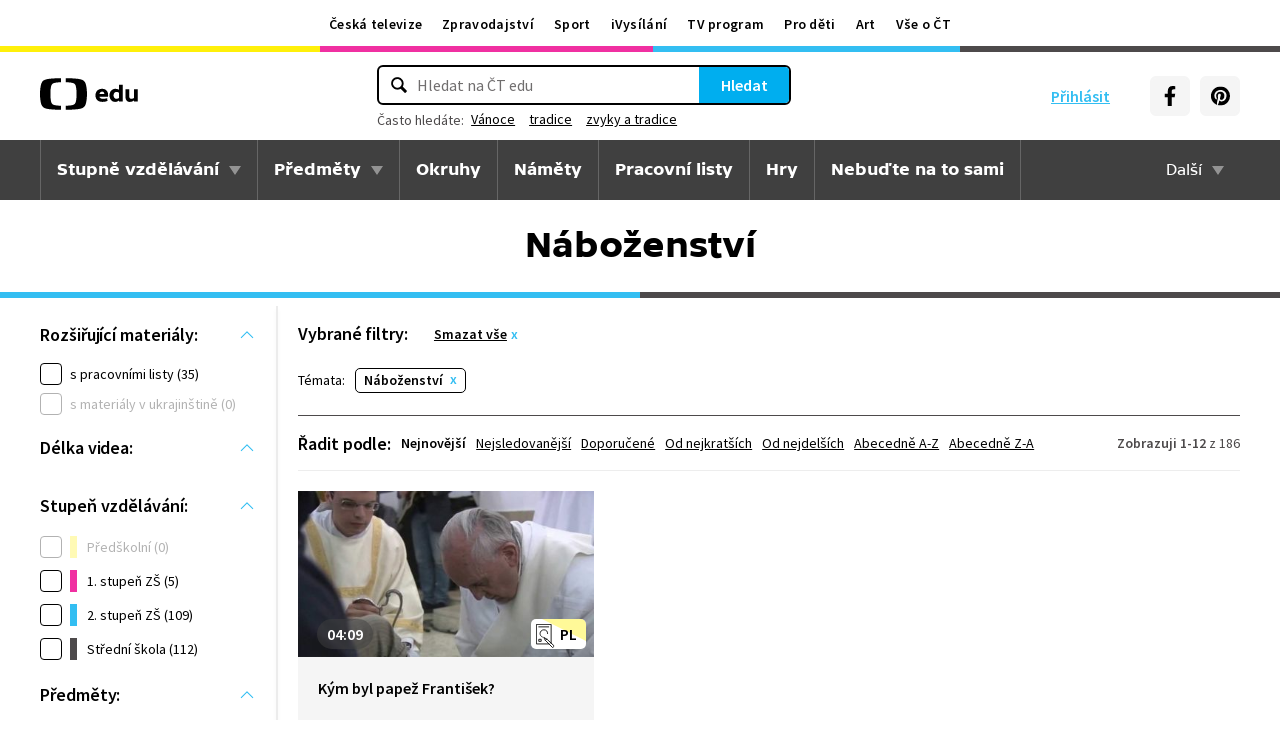

--- FILE ---
content_type: text/plain; charset=utf-8
request_url: https://events.getsitectrl.com/api/v1/events
body_size: 557
content:
{"id":"66cca9bb6f100713","user_id":"66cca9bb6f25c462","time":1766081359292,"token":"1766081359.a96a6ccf7e10503637d953c885e0655d.26e7fb405d6992e33255fd9cefe68fa7","geo":{"ip":"3.14.135.208","geopath":"147015:147763:220321:","geoname_id":4509177,"longitude":-83.0061,"latitude":39.9625,"postal_code":"43215","city":"Columbus","region":"Ohio","state_code":"OH","country":"United States","country_code":"US","timezone":"America/New_York"},"ua":{"platform":"Desktop","os":"Mac OS","os_family":"Mac OS X","os_version":"10.15.7","browser":"Other","browser_family":"ClaudeBot","browser_version":"1.0","device":"Spider","device_brand":"Spider","device_model":"Desktop"},"utm":{}}

--- FILE ---
content_type: application/javascript
request_url: https://ctfs.ceskatelevize.cz/static/v6/footer.js
body_size: 42360
content:
/*! For license information please see footer.js.LICENSE.txt */
(()=>{var e,t,r={3819:(e,t,r)=>{"use strict";var n;r.d(t,{z:()=>n}),function(e){e.Fatal="fatal",e.Error="error",e.Warning="warning",e.Log="log",e.Info="info",e.Debug="debug",e.Critical="critical"}(n||(n={})),function(e){e.fromString=function(t){switch(t){case"debug":return e.Debug;case"info":return e.Info;case"warn":case"warning":return e.Warning;case"error":return e.Error;case"fatal":return e.Fatal;case"critical":return e.Critical;default:return e.Log}}}(n||(n={}))},4445:e=>{e.exports=i,i.default=i,i.stable=u,i.stableStringify=u;var t="[...]",r="[Circular]",n=[],o=[];function a(){return{depthLimit:Number.MAX_SAFE_INTEGER,edgesLimit:Number.MAX_SAFE_INTEGER}}function i(e,t,r,i){var s;void 0===i&&(i=a()),c(e,"",0,[],void 0,0,i);try{s=0===o.length?JSON.stringify(e,t,r):JSON.stringify(e,f(t),r)}catch(e){return JSON.stringify("[unable to serialize, circular reference is too complex to analyze]")}finally{for(;0!==n.length;){var l=n.pop();4===l.length?Object.defineProperty(l[0],l[1],l[3]):l[0][l[1]]=l[2]}}return s}function s(e,t,r,a){var i=Object.getOwnPropertyDescriptor(a,r);void 0!==i.get?i.configurable?(Object.defineProperty(a,r,{value:e}),n.push([a,r,t,i])):o.push([t,r,e]):(a[r]=e,n.push([a,r,t]))}function c(e,n,o,a,i,l,u){var p;if(l+=1,"object"==typeof e&&null!==e){for(p=0;p<a.length;p++)if(a[p]===e)return void s(r,e,n,i);if(void 0!==u.depthLimit&&l>u.depthLimit)return void s(t,e,n,i);if(void 0!==u.edgesLimit&&o+1>u.edgesLimit)return void s(t,e,n,i);if(a.push(e),Array.isArray(e))for(p=0;p<e.length;p++)c(e[p],p,p,a,e,l,u);else{var f=Object.keys(e);for(p=0;p<f.length;p++){var d=f[p];c(e[d],d,p,a,e,l,u)}}a.pop()}}function l(e,t){return e<t?-1:e>t?1:0}function u(e,t,r,i){void 0===i&&(i=a());var s,c=p(e,"",0,[],void 0,0,i)||e;try{s=0===o.length?JSON.stringify(c,t,r):JSON.stringify(c,f(t),r)}catch(e){return JSON.stringify("[unable to serialize, circular reference is too complex to analyze]")}finally{for(;0!==n.length;){var l=n.pop();4===l.length?Object.defineProperty(l[0],l[1],l[3]):l[0][l[1]]=l[2]}}return s}function p(e,o,a,i,c,u,f){var d;if(u+=1,"object"==typeof e&&null!==e){for(d=0;d<i.length;d++)if(i[d]===e)return void s(r,e,o,c);try{if("function"==typeof e.toJSON)return}catch(e){return}if(void 0!==f.depthLimit&&u>f.depthLimit)return void s(t,e,o,c);if(void 0!==f.edgesLimit&&a+1>f.edgesLimit)return void s(t,e,o,c);if(i.push(e),Array.isArray(e))for(d=0;d<e.length;d++)p(e[d],d,d,i,e,u,f);else{var v={},h=Object.keys(e).sort(l);for(d=0;d<h.length;d++){var y=h[d];p(e[y],y,d,i,e,u,f),v[y]=e[y]}if(void 0===c)return v;n.push([c,o,e]),c[o]=v}i.pop()}}function f(e){return e=void 0!==e?e:function(e,t){return t},function(t,r){if(o.length>0)for(var n=0;n<o.length;n++){var a=o[n];if(a[1]===t&&a[0]===r){r=a[2],o.splice(n,1);break}}return e.call(this,t,r)}}},1989:(e,t,r)=>{var n=r(1789),o=r(401),a=r(7667),i=r(1327),s=r(1866);function c(e){var t=-1,r=null==e?0:e.length;for(this.clear();++t<r;){var n=e[t];this.set(n[0],n[1])}}c.prototype.clear=n,c.prototype.delete=o,c.prototype.get=a,c.prototype.has=i,c.prototype.set=s,e.exports=c},8407:(e,t,r)=>{var n=r(7040),o=r(4125),a=r(2117),i=r(7518),s=r(4705);function c(e){var t=-1,r=null==e?0:e.length;for(this.clear();++t<r;){var n=e[t];this.set(n[0],n[1])}}c.prototype.clear=n,c.prototype.delete=o,c.prototype.get=a,c.prototype.has=i,c.prototype.set=s,e.exports=c},7071:(e,t,r)=>{var n=r(852)(r(5639),"Map");e.exports=n},3369:(e,t,r)=>{var n=r(4785),o=r(1285),a=r(6e3),i=r(9916),s=r(5265);function c(e){var t=-1,r=null==e?0:e.length;for(this.clear();++t<r;){var n=e[t];this.set(n[0],n[1])}}c.prototype.clear=n,c.prototype.delete=o,c.prototype.get=a,c.prototype.has=i,c.prototype.set=s,e.exports=c},6384:(e,t,r)=>{var n=r(8407),o=r(7465),a=r(3779),i=r(7599),s=r(4758),c=r(4309);function l(e){var t=this.__data__=new n(e);this.size=t.size}l.prototype.clear=o,l.prototype.delete=a,l.prototype.get=i,l.prototype.has=s,l.prototype.set=c,e.exports=l},2705:(e,t,r)=>{var n=r(5639).Symbol;e.exports=n},1149:(e,t,r)=>{var n=r(5639).Uint8Array;e.exports=n},6874:e=>{e.exports=function(e,t,r){switch(r.length){case 0:return e.call(t);case 1:return e.call(t,r[0]);case 2:return e.call(t,r[0],r[1]);case 3:return e.call(t,r[0],r[1],r[2])}return e.apply(t,r)}},4636:(e,t,r)=>{var n=r(2545),o=r(5694),a=r(1469),i=r(4144),s=r(5776),c=r(6719),l=Object.prototype.hasOwnProperty;e.exports=function(e,t){var r=a(e),u=!r&&o(e),p=!r&&!u&&i(e),f=!r&&!u&&!p&&c(e),d=r||u||p||f,v=d?n(e.length,String):[],h=v.length;for(var y in e)!t&&!l.call(e,y)||d&&("length"==y||p&&("offset"==y||"parent"==y)||f&&("buffer"==y||"byteLength"==y||"byteOffset"==y)||s(y,h))||v.push(y);return v}},6556:(e,t,r)=>{var n=r(9465),o=r(7813);e.exports=function(e,t,r){(void 0!==r&&!o(e[t],r)||void 0===r&&!(t in e))&&n(e,t,r)}},4865:(e,t,r)=>{var n=r(9465),o=r(7813),a=Object.prototype.hasOwnProperty;e.exports=function(e,t,r){var i=e[t];a.call(e,t)&&o(i,r)&&(void 0!==r||t in e)||n(e,t,r)}},8470:(e,t,r)=>{var n=r(7813);e.exports=function(e,t){for(var r=e.length;r--;)if(n(e[r][0],t))return r;return-1}},9465:(e,t,r)=>{var n=r(8777);e.exports=function(e,t,r){"__proto__"==t&&n?n(e,t,{configurable:!0,enumerable:!0,value:r,writable:!0}):e[t]=r}},3118:(e,t,r)=>{var n=r(3218),o=Object.create,a=function(){function e(){}return function(t){if(!n(t))return{};if(o)return o(t);e.prototype=t;var r=new e;return e.prototype=void 0,r}}();e.exports=a},8483:(e,t,r)=>{var n=r(5063)();e.exports=n},4239:(e,t,r)=>{var n=r(2705),o=r(9607),a=r(2333),i=n?n.toStringTag:void 0;e.exports=function(e){return null==e?void 0===e?"[object Undefined]":"[object Null]":i&&i in Object(e)?o(e):a(e)}},9454:(e,t,r)=>{var n=r(4239),o=r(7005);e.exports=function(e){return o(e)&&"[object Arguments]"==n(e)}},8458:(e,t,r)=>{var n=r(3560),o=r(5346),a=r(3218),i=r(346),s=/^\[object .+?Constructor\]$/,c=Function.prototype,l=Object.prototype,u=c.toString,p=l.hasOwnProperty,f=RegExp("^"+u.call(p).replace(/[\\^$.*+?()[\]{}|]/g,"\\$&").replace(/hasOwnProperty|(function).*?(?=\\\()| for .+?(?=\\\])/g,"$1.*?")+"$");e.exports=function(e){return!(!a(e)||o(e))&&(n(e)?f:s).test(i(e))}},8749:(e,t,r)=>{var n=r(4239),o=r(1780),a=r(7005),i={};i["[object Float32Array]"]=i["[object Float64Array]"]=i["[object Int8Array]"]=i["[object Int16Array]"]=i["[object Int32Array]"]=i["[object Uint8Array]"]=i["[object Uint8ClampedArray]"]=i["[object Uint16Array]"]=i["[object Uint32Array]"]=!0,i["[object Arguments]"]=i["[object Array]"]=i["[object ArrayBuffer]"]=i["[object Boolean]"]=i["[object DataView]"]=i["[object Date]"]=i["[object Error]"]=i["[object Function]"]=i["[object Map]"]=i["[object Number]"]=i["[object Object]"]=i["[object RegExp]"]=i["[object Set]"]=i["[object String]"]=i["[object WeakMap]"]=!1,e.exports=function(e){return a(e)&&o(e.length)&&!!i[n(e)]}},313:(e,t,r)=>{var n=r(3218),o=r(5726),a=r(3498),i=Object.prototype.hasOwnProperty;e.exports=function(e){if(!n(e))return a(e);var t=o(e),r=[];for(var s in e)("constructor"!=s||!t&&i.call(e,s))&&r.push(s);return r}},2980:(e,t,r)=>{var n=r(6384),o=r(6556),a=r(8483),i=r(9783),s=r(3218),c=r(1704),l=r(6390);e.exports=function e(t,r,u,p,f){t!==r&&a(r,(function(a,c){if(f||(f=new n),s(a))i(t,r,c,u,e,p,f);else{var d=p?p(l(t,c),a,c+"",t,r,f):void 0;void 0===d&&(d=a),o(t,c,d)}}),c)}},9783:(e,t,r)=>{var n=r(6556),o=r(4626),a=r(7133),i=r(278),s=r(8517),c=r(5694),l=r(1469),u=r(9246),p=r(4144),f=r(3560),d=r(3218),v=r(8630),h=r(6719),y=r(6390),g=r(9881);e.exports=function(e,t,r,b,m,w,x){var S=y(e,r),_=y(t,r),O=x.get(_);if(O)n(e,r,O);else{var P=w?w(S,_,r+"",e,t,x):void 0,T=void 0===P;if(T){var E=l(_),j=!E&&p(_),A=!E&&!j&&h(_);P=_,E||j||A?l(S)?P=S:u(S)?P=i(S):j?(T=!1,P=o(_,!0)):A?(T=!1,P=a(_,!0)):P=[]:v(_)||c(_)?(P=S,c(S)?P=g(S):d(S)&&!f(S)||(P=s(_))):T=!1}T&&(x.set(_,P),m(P,_,b,w,x),x.delete(_)),n(e,r,P)}}},5976:(e,t,r)=>{var n=r(6557),o=r(5357),a=r(61);e.exports=function(e,t){return a(o(e,t,n),e+"")}},6560:(e,t,r)=>{var n=r(5703),o=r(8777),a=r(6557),i=o?function(e,t){return o(e,"toString",{configurable:!0,enumerable:!1,value:n(t),writable:!0})}:a;e.exports=i},2545:e=>{e.exports=function(e,t){for(var r=-1,n=Array(e);++r<e;)n[r]=t(r);return n}},1717:e=>{e.exports=function(e){return function(t){return e(t)}}},4318:(e,t,r)=>{var n=r(1149);e.exports=function(e){var t=new e.constructor(e.byteLength);return new n(t).set(new n(e)),t}},4626:(e,t,r)=>{e=r.nmd(e);var n=r(5639),o=t&&!t.nodeType&&t,a=o&&e&&!e.nodeType&&e,i=a&&a.exports===o?n.Buffer:void 0,s=i?i.allocUnsafe:void 0;e.exports=function(e,t){if(t)return e.slice();var r=e.length,n=s?s(r):new e.constructor(r);return e.copy(n),n}},7133:(e,t,r)=>{var n=r(4318);e.exports=function(e,t){var r=t?n(e.buffer):e.buffer;return new e.constructor(r,e.byteOffset,e.length)}},278:e=>{e.exports=function(e,t){var r=-1,n=e.length;for(t||(t=Array(n));++r<n;)t[r]=e[r];return t}},8363:(e,t,r)=>{var n=r(4865),o=r(9465);e.exports=function(e,t,r,a){var i=!r;r||(r={});for(var s=-1,c=t.length;++s<c;){var l=t[s],u=a?a(r[l],e[l],l,r,e):void 0;void 0===u&&(u=e[l]),i?o(r,l,u):n(r,l,u)}return r}},4429:(e,t,r)=>{var n=r(5639)["__core-js_shared__"];e.exports=n},1463:(e,t,r)=>{var n=r(5976),o=r(6612);e.exports=function(e){return n((function(t,r){var n=-1,a=r.length,i=a>1?r[a-1]:void 0,s=a>2?r[2]:void 0;for(i=e.length>3&&"function"==typeof i?(a--,i):void 0,s&&o(r[0],r[1],s)&&(i=a<3?void 0:i,a=1),t=Object(t);++n<a;){var c=r[n];c&&e(t,c,n,i)}return t}))}},5063:e=>{e.exports=function(e){return function(t,r,n){for(var o=-1,a=Object(t),i=n(t),s=i.length;s--;){var c=i[e?s:++o];if(!1===r(a[c],c,a))break}return t}}},8777:(e,t,r)=>{var n=r(852),o=function(){try{var e=n(Object,"defineProperty");return e({},"",{}),e}catch(e){}}();e.exports=o},1957:(e,t,r)=>{var n="object"==typeof r.g&&r.g&&r.g.Object===Object&&r.g;e.exports=n},5050:(e,t,r)=>{var n=r(7019);e.exports=function(e,t){var r=e.__data__;return n(t)?r["string"==typeof t?"string":"hash"]:r.map}},852:(e,t,r)=>{var n=r(8458),o=r(7801);e.exports=function(e,t){var r=o(e,t);return n(r)?r:void 0}},5924:(e,t,r)=>{var n=r(5569)(Object.getPrototypeOf,Object);e.exports=n},9607:(e,t,r)=>{var n=r(2705),o=Object.prototype,a=o.hasOwnProperty,i=o.toString,s=n?n.toStringTag:void 0;e.exports=function(e){var t=a.call(e,s),r=e[s];try{e[s]=void 0;var n=!0}catch(e){}var o=i.call(e);return n&&(t?e[s]=r:delete e[s]),o}},7801:e=>{e.exports=function(e,t){return null==e?void 0:e[t]}},1789:(e,t,r)=>{var n=r(4536);e.exports=function(){this.__data__=n?n(null):{},this.size=0}},401:e=>{e.exports=function(e){var t=this.has(e)&&delete this.__data__[e];return this.size-=t?1:0,t}},7667:(e,t,r)=>{var n=r(4536),o=Object.prototype.hasOwnProperty;e.exports=function(e){var t=this.__data__;if(n){var r=t[e];return"__lodash_hash_undefined__"===r?void 0:r}return o.call(t,e)?t[e]:void 0}},1327:(e,t,r)=>{var n=r(4536),o=Object.prototype.hasOwnProperty;e.exports=function(e){var t=this.__data__;return n?void 0!==t[e]:o.call(t,e)}},1866:(e,t,r)=>{var n=r(4536);e.exports=function(e,t){var r=this.__data__;return this.size+=this.has(e)?0:1,r[e]=n&&void 0===t?"__lodash_hash_undefined__":t,this}},8517:(e,t,r)=>{var n=r(3118),o=r(5924),a=r(5726);e.exports=function(e){return"function"!=typeof e.constructor||a(e)?{}:n(o(e))}},5776:e=>{var t=/^(?:0|[1-9]\d*)$/;e.exports=function(e,r){var n=typeof e;return!!(r=null==r?9007199254740991:r)&&("number"==n||"symbol"!=n&&t.test(e))&&e>-1&&e%1==0&&e<r}},6612:(e,t,r)=>{var n=r(7813),o=r(8612),a=r(5776),i=r(3218);e.exports=function(e,t,r){if(!i(r))return!1;var s=typeof t;return!!("number"==s?o(r)&&a(t,r.length):"string"==s&&t in r)&&n(r[t],e)}},7019:e=>{e.exports=function(e){var t=typeof e;return"string"==t||"number"==t||"symbol"==t||"boolean"==t?"__proto__"!==e:null===e}},5346:(e,t,r)=>{var n,o=r(4429),a=(n=/[^.]+$/.exec(o&&o.keys&&o.keys.IE_PROTO||""))?"Symbol(src)_1."+n:"";e.exports=function(e){return!!a&&a in e}},5726:e=>{var t=Object.prototype;e.exports=function(e){var r=e&&e.constructor;return e===("function"==typeof r&&r.prototype||t)}},7040:e=>{e.exports=function(){this.__data__=[],this.size=0}},4125:(e,t,r)=>{var n=r(8470),o=Array.prototype.splice;e.exports=function(e){var t=this.__data__,r=n(t,e);return!(r<0||(r==t.length-1?t.pop():o.call(t,r,1),--this.size,0))}},2117:(e,t,r)=>{var n=r(8470);e.exports=function(e){var t=this.__data__,r=n(t,e);return r<0?void 0:t[r][1]}},7518:(e,t,r)=>{var n=r(8470);e.exports=function(e){return n(this.__data__,e)>-1}},4705:(e,t,r)=>{var n=r(8470);e.exports=function(e,t){var r=this.__data__,o=n(r,e);return o<0?(++this.size,r.push([e,t])):r[o][1]=t,this}},4785:(e,t,r)=>{var n=r(1989),o=r(8407),a=r(7071);e.exports=function(){this.size=0,this.__data__={hash:new n,map:new(a||o),string:new n}}},1285:(e,t,r)=>{var n=r(5050);e.exports=function(e){var t=n(this,e).delete(e);return this.size-=t?1:0,t}},6e3:(e,t,r)=>{var n=r(5050);e.exports=function(e){return n(this,e).get(e)}},9916:(e,t,r)=>{var n=r(5050);e.exports=function(e){return n(this,e).has(e)}},5265:(e,t,r)=>{var n=r(5050);e.exports=function(e,t){var r=n(this,e),o=r.size;return r.set(e,t),this.size+=r.size==o?0:1,this}},4536:(e,t,r)=>{var n=r(852)(Object,"create");e.exports=n},3498:e=>{e.exports=function(e){var t=[];if(null!=e)for(var r in Object(e))t.push(r);return t}},1167:(e,t,r)=>{e=r.nmd(e);var n=r(1957),o=t&&!t.nodeType&&t,a=o&&e&&!e.nodeType&&e,i=a&&a.exports===o&&n.process,s=function(){try{return a&&a.require&&a.require("util").types||i&&i.binding&&i.binding("util")}catch(e){}}();e.exports=s},2333:e=>{var t=Object.prototype.toString;e.exports=function(e){return t.call(e)}},5569:e=>{e.exports=function(e,t){return function(r){return e(t(r))}}},5357:(e,t,r)=>{var n=r(6874),o=Math.max;e.exports=function(e,t,r){return t=o(void 0===t?e.length-1:t,0),function(){for(var a=arguments,i=-1,s=o(a.length-t,0),c=Array(s);++i<s;)c[i]=a[t+i];i=-1;for(var l=Array(t+1);++i<t;)l[i]=a[i];return l[t]=r(c),n(e,this,l)}}},5639:(e,t,r)=>{var n=r(1957),o="object"==typeof self&&self&&self.Object===Object&&self,a=n||o||Function("return this")();e.exports=a},6390:e=>{e.exports=function(e,t){if(("constructor"!==t||"function"!=typeof e[t])&&"__proto__"!=t)return e[t]}},61:(e,t,r)=>{var n=r(6560),o=r(1275)(n);e.exports=o},1275:e=>{var t=Date.now;e.exports=function(e){var r=0,n=0;return function(){var o=t(),a=16-(o-n);if(n=o,a>0){if(++r>=800)return arguments[0]}else r=0;return e.apply(void 0,arguments)}}},7465:(e,t,r)=>{var n=r(8407);e.exports=function(){this.__data__=new n,this.size=0}},3779:e=>{e.exports=function(e){var t=this.__data__,r=t.delete(e);return this.size=t.size,r}},7599:e=>{e.exports=function(e){return this.__data__.get(e)}},4758:e=>{e.exports=function(e){return this.__data__.has(e)}},4309:(e,t,r)=>{var n=r(8407),o=r(7071),a=r(3369);e.exports=function(e,t){var r=this.__data__;if(r instanceof n){var i=r.__data__;if(!o||i.length<199)return i.push([e,t]),this.size=++r.size,this;r=this.__data__=new a(i)}return r.set(e,t),this.size=r.size,this}},346:e=>{var t=Function.prototype.toString;e.exports=function(e){if(null!=e){try{return t.call(e)}catch(e){}try{return e+""}catch(e){}}return""}},5703:e=>{e.exports=function(e){return function(){return e}}},7813:e=>{e.exports=function(e,t){return e===t||e!=e&&t!=t}},6557:e=>{e.exports=function(e){return e}},5694:(e,t,r)=>{var n=r(9454),o=r(7005),a=Object.prototype,i=a.hasOwnProperty,s=a.propertyIsEnumerable,c=n(function(){return arguments}())?n:function(e){return o(e)&&i.call(e,"callee")&&!s.call(e,"callee")};e.exports=c},1469:e=>{var t=Array.isArray;e.exports=t},8612:(e,t,r)=>{var n=r(3560),o=r(1780);e.exports=function(e){return null!=e&&o(e.length)&&!n(e)}},9246:(e,t,r)=>{var n=r(8612),o=r(7005);e.exports=function(e){return o(e)&&n(e)}},4144:(e,t,r)=>{e=r.nmd(e);var n=r(5639),o=r(5062),a=t&&!t.nodeType&&t,i=a&&e&&!e.nodeType&&e,s=i&&i.exports===a?n.Buffer:void 0,c=(s?s.isBuffer:void 0)||o;e.exports=c},3560:(e,t,r)=>{var n=r(4239),o=r(3218);e.exports=function(e){if(!o(e))return!1;var t=n(e);return"[object Function]"==t||"[object GeneratorFunction]"==t||"[object AsyncFunction]"==t||"[object Proxy]"==t}},1780:e=>{e.exports=function(e){return"number"==typeof e&&e>-1&&e%1==0&&e<=9007199254740991}},3218:e=>{e.exports=function(e){var t=typeof e;return null!=e&&("object"==t||"function"==t)}},7005:e=>{e.exports=function(e){return null!=e&&"object"==typeof e}},8630:(e,t,r)=>{var n=r(4239),o=r(5924),a=r(7005),i=Function.prototype,s=Object.prototype,c=i.toString,l=s.hasOwnProperty,u=c.call(Object);e.exports=function(e){if(!a(e)||"[object Object]"!=n(e))return!1;var t=o(e);if(null===t)return!0;var r=l.call(t,"constructor")&&t.constructor;return"function"==typeof r&&r instanceof r&&c.call(r)==u}},6719:(e,t,r)=>{var n=r(8749),o=r(1717),a=r(1167),i=a&&a.isTypedArray,s=i?o(i):n;e.exports=s},1704:(e,t,r)=>{var n=r(4636),o=r(313),a=r(8612);e.exports=function(e){return a(e)?n(e,!0):o(e)}},2492:(e,t,r)=>{var n=r(2980),o=r(1463)((function(e,t,r){n(e,t,r)}));e.exports=o},5062:e=>{e.exports=function(){return!1}},9881:(e,t,r)=>{var n=r(8363),o=r(1704);e.exports=function(e){return n(e,o(e))}},2043:function(e,t,r){var n,o;!function(a,i){"use strict";n=function(){var e=function(){},t="undefined",r=typeof window!==t&&typeof window.navigator!==t&&/Trident\/|MSIE /.test(window.navigator.userAgent),n=["trace","debug","info","warn","error"];function o(e,t){var r=e[t];if("function"==typeof r.bind)return r.bind(e);try{return Function.prototype.bind.call(r,e)}catch(t){return function(){return Function.prototype.apply.apply(r,[e,arguments])}}}function a(){console.log&&(console.log.apply?console.log.apply(console,arguments):Function.prototype.apply.apply(console.log,[console,arguments])),console.trace&&console.trace()}function i(n){return"debug"===n&&(n="log"),typeof console!==t&&("trace"===n&&r?a:void 0!==console[n]?o(console,n):void 0!==console.log?o(console,"log"):e)}function s(t,r){for(var o=0;o<n.length;o++){var a=n[o];this[a]=o<t?e:this.methodFactory(a,t,r)}this.log=this.debug}function c(e,r,n){return function(){typeof console!==t&&(s.call(this,r,n),this[e].apply(this,arguments))}}function l(e,t,r){return i(e)||c.apply(this,arguments)}function u(e,r,o){var a,i=this,c="loglevel";function u(){var e;if(typeof window!==t&&c){try{e=window.localStorage[c]}catch(e){}if(typeof e===t)try{var r=window.document.cookie,n=r.indexOf(encodeURIComponent(c)+"=");-1!==n&&(e=/^([^;]+)/.exec(r.slice(n))[1])}catch(e){}return void 0===i.levels[e]&&(e=void 0),e}}"string"==typeof e?c+=":"+e:"symbol"==typeof e&&(c=void 0),i.name=e,i.levels={TRACE:0,DEBUG:1,INFO:2,WARN:3,ERROR:4,SILENT:5},i.methodFactory=o||l,i.getLevel=function(){return a},i.setLevel=function(r,o){if("string"==typeof r&&void 0!==i.levels[r.toUpperCase()]&&(r=i.levels[r.toUpperCase()]),!("number"==typeof r&&r>=0&&r<=i.levels.SILENT))throw"log.setLevel() called with invalid level: "+r;if(a=r,!1!==o&&function(e){var r=(n[e]||"silent").toUpperCase();if(typeof window!==t&&c){try{return void(window.localStorage[c]=r)}catch(e){}try{window.document.cookie=encodeURIComponent(c)+"="+r+";"}catch(e){}}}(r),s.call(i,r,e),typeof console===t&&r<i.levels.SILENT)return"No console available for logging"},i.setDefaultLevel=function(e){u()||i.setLevel(e,!1)},i.enableAll=function(e){i.setLevel(i.levels.TRACE,e)},i.disableAll=function(e){i.setLevel(i.levels.SILENT,e)};var p=u();null==p&&(p=null==r?"WARN":r),i.setLevel(p,!1)}var p=new u,f={};p.getLogger=function(e){if("symbol"!=typeof e&&"string"!=typeof e||""===e)throw new TypeError("You must supply a name when creating a logger.");var t=f[e];return t||(t=f[e]=new u(e,p.getLevel(),p.methodFactory)),t};var d=typeof window!==t?window.log:void 0;return p.noConflict=function(){return typeof window!==t&&window.log===p&&(window.log=d),p},p.getLoggers=function(){return f},p.default=p,p},void 0===(o=n.call(t,r,t,e))||(e.exports=o)}()},655:(e,t,r)=>{"use strict";r.d(t,{CR:()=>c,XA:()=>s,ZT:()=>o,_T:()=>i,fl:()=>l,pi:()=>a});var n=function(e,t){return n=Object.setPrototypeOf||{__proto__:[]}instanceof Array&&function(e,t){e.__proto__=t}||function(e,t){for(var r in t)t.hasOwnProperty(r)&&(e[r]=t[r])},n(e,t)};function o(e,t){function r(){this.constructor=e}n(e,t),e.prototype=null===t?Object.create(t):(r.prototype=t.prototype,new r)}var a=function(){return a=Object.assign||function(e){for(var t,r=1,n=arguments.length;r<n;r++)for(var o in t=arguments[r])Object.prototype.hasOwnProperty.call(t,o)&&(e[o]=t[o]);return e},a.apply(this,arguments)};function i(e,t){var r={};for(var n in e)Object.prototype.hasOwnProperty.call(e,n)&&t.indexOf(n)<0&&(r[n]=e[n]);if(null!=e&&"function"==typeof Object.getOwnPropertySymbols){var o=0;for(n=Object.getOwnPropertySymbols(e);o<n.length;o++)t.indexOf(n[o])<0&&Object.prototype.propertyIsEnumerable.call(e,n[o])&&(r[n[o]]=e[n[o]])}return r}function s(e){var t="function"==typeof Symbol&&Symbol.iterator,r=t&&e[t],n=0;if(r)return r.call(e);if(e&&"number"==typeof e.length)return{next:function(){return e&&n>=e.length&&(e=void 0),{value:e&&e[n++],done:!e}}};throw new TypeError(t?"Object is not iterable.":"Symbol.iterator is not defined.")}function c(e,t){var r="function"==typeof Symbol&&e[Symbol.iterator];if(!r)return e;var n,o,a=r.call(e),i=[];try{for(;(void 0===t||t-- >0)&&!(n=a.next()).done;)i.push(n.value)}catch(e){o={error:e}}finally{try{n&&!n.done&&(r=a.return)&&r.call(a)}finally{if(o)throw o.error}}return i}function l(){for(var e=[],t=0;t<arguments.length;t++)e=e.concat(c(arguments[t]));return e}}},n={};function o(e){var t=n[e];if(void 0!==t)return t.exports;var a=n[e]={id:e,loaded:!1,exports:{}};return r[e].call(a.exports,a,a.exports,o),a.loaded=!0,a.exports}o.m=r,o.n=e=>{var t=e&&e.__esModule?()=>e.default:()=>e;return o.d(t,{a:t}),t},o.d=(e,t)=>{for(var r in t)o.o(t,r)&&!o.o(e,r)&&Object.defineProperty(e,r,{enumerable:!0,get:t[r]})},o.f={},o.e=e=>Promise.all(Object.keys(o.f).reduce(((t,r)=>(o.f[r](e,t),t)),[])),o.u=e=>e+".js",o.miniCssF=e=>"footer.css",o.g=function(){if("object"==typeof globalThis)return globalThis;try{return this||new Function("return this")()}catch(e){if("object"==typeof window)return window}}(),o.hmd=e=>((e=Object.create(e)).children||(e.children=[]),Object.defineProperty(e,"exports",{enumerable:!0,set:()=>{throw new Error("ES Modules may not assign module.exports or exports.*, Use ESM export syntax, instead: "+e.id)}}),e),o.o=(e,t)=>Object.prototype.hasOwnProperty.call(e,t),e={},t="header-footer:",o.l=(r,n,a,i)=>{if(e[r])e[r].push(n);else{var s,c;if(void 0!==a)for(var l=document.getElementsByTagName("script"),u=0;u<l.length;u++){var p=l[u];if(p.getAttribute("src")==r||p.getAttribute("data-webpack")==t+a){s=p;break}}s||(c=!0,(s=document.createElement("script")).charset="utf-8",s.timeout=120,o.nc&&s.setAttribute("nonce",o.nc),s.setAttribute("data-webpack",t+a),s.src=r),e[r]=[n];var f=(t,n)=>{s.onerror=s.onload=null,clearTimeout(d);var o=e[r];if(delete e[r],s.parentNode&&s.parentNode.removeChild(s),o&&o.forEach((e=>e(n))),t)return t(n)},d=setTimeout(f.bind(null,void 0,{type:"timeout",target:s}),12e4);s.onerror=f.bind(null,s.onerror),s.onload=f.bind(null,s.onload),c&&document.head.appendChild(s)}},o.r=e=>{"undefined"!=typeof Symbol&&Symbol.toStringTag&&Object.defineProperty(e,Symbol.toStringTag,{value:"Module"}),Object.defineProperty(e,"__esModule",{value:!0})},o.nmd=e=>(e.paths=[],e.children||(e.children=[]),e),(()=>{var e;o.g.importScripts&&(e=o.g.location+"");var t=o.g.document;if(!e&&t&&(t.currentScript&&(e=t.currentScript.src),!e)){var r=t.getElementsByTagName("script");r.length&&(e=r[r.length-1].src)}if(!e)throw new Error("Automatic publicPath is not supported in this browser");e=e.replace(/#.*$/,"").replace(/\?.*$/,"").replace(/\/[^\/]+$/,"/"),o.p=e})(),(()=>{var e={348:0};o.f.j=(t,r)=>{var n=o.o(e,t)?e[t]:void 0;if(0!==n)if(n)r.push(n[2]);else{var a=new Promise(((r,o)=>n=e[t]=[r,o]));r.push(n[2]=a);var i=o.p+o.u(t),s=new Error;o.l(i,(r=>{if(o.o(e,t)&&(0!==(n=e[t])&&(e[t]=void 0),n)){var a=r&&("load"===r.type?"missing":r.type),i=r&&r.target&&r.target.src;s.message="Loading chunk "+t+" failed.\n("+a+": "+i+")",s.name="ChunkLoadError",s.type=a,s.request=i,n[1](s)}}),"chunk-"+t,t)}};var t=(t,r)=>{var n,a,[i,s,c]=r,l=0;if(i.some((t=>0!==e[t]))){for(n in s)o.o(s,n)&&(o.m[n]=s[n]);c&&c(o)}for(t&&t(r);l<i.length;l++)a=i[l],o.o(e,a)&&e[a]&&e[a][0](),e[a]=0},r=self.webpackChunkheader_footer=self.webpackChunkheader_footer||[];r.forEach(t.bind(null,0)),r.push=t.bind(null,r.push.bind(r))})(),(()=>{"use strict";var e=function(){return e=Object.assign||function(e){for(var t,r=1,n=arguments.length;r<n;r++)for(var o in t=arguments[r])Object.prototype.hasOwnProperty.call(t,o)&&(e[o]=t[o]);return e},e.apply(this,arguments)};Object.create,Object.create;var t=function(){return t=Object.assign||function(e){for(var t,r=1,n=arguments.length;r<n;r++)for(var o in t=arguments[r])Object.prototype.hasOwnProperty.call(t,o)&&(e[o]=t[o]);return e},t.apply(this,arguments)};function r(e){return e.toLowerCase()}Object.create,Object.create;var n=[/([a-z0-9])([A-Z])/g,/([A-Z])([A-Z][a-z])/g],a=/[^A-Z0-9]+/gi;function i(e,t,r){return t instanceof RegExp?e.replace(t,r):t.reduce((function(e,t){return e.replace(t,r)}),e)}var s=o(2043),c=o.n(s),l=o(4445),u=o.n(l),p=o(2492),f=o.n(p);let d;!function(e){e.DEVELOPMENT="development",e.LOCALHOST="localhost",e.PRODUCTION="production",e.STAGING="staging",e.TESTING="testing"}(d||(d={})),d.PRODUCTION;const v=[d.PRODUCTION,d.TESTING,d.STAGING,d.DEVELOPMENT];let h,y,g;!function(e){e.debug="debug",e.error="error",e.info="info",e.trace="trace",e.warn="warn"}(h||(h={})),function(e){e.ADMIN="admin",e.IDENTITY_FE="identity-fe",e.IFRAME_PLAYER="iframe-player",e.OTHER="other",e.SERVER_PRIVATE="server-private",e.SERVER_PUBLIC="server-public",e.WEBSITE="website"}(y||(y={})),function(e){e.LOG="LOG",e.SENTRY="SENTRY",e.STDOUT="STDOUT"}(g||(g={}));var b=o(3819),m=o(655);function w(e,t){for(var r=0,n=e.length-1;n>=0;n--){var o=e[n];"."===o?e.splice(n,1):".."===o?(e.splice(n,1),r++):r&&(e.splice(n,1),r--)}if(t)for(;r--;r)e.unshift("..");return e}var x=/^(\/?|)([\s\S]*?)((?:\.{1,2}|[^/]+?|)(\.[^./]*|))(?:[/]*)$/;function S(){for(var e=[],t=0;t<arguments.length;t++)e[t]=arguments[t];for(var r="",n=!1,o=e.length-1;o>=-1&&!n;o--){var a=o>=0?e[o]:"/";a&&(r=a+"/"+r,n="/"===a.charAt(0))}return(n?"/":"")+(r=w(r.split("/").filter((function(e){return!!e})),!n).join("/"))||"."}function _(e){for(var t=0;t<e.length&&""===e[t];t++);for(var r=e.length-1;r>=0&&""===e[r];r--);return t>r?[]:e.slice(t,r-t+1)}var O=function(){function e(t){var r=this;void 0===t&&(t={}),this.name=e.id,this._prefix="app:///",this._iteratee=function(e){if(!e.filename)return e;var t,n=/^[A-Z]:\\/.test(e.filename),o=/^\//.test(e.filename);if(n||o){var a=n?e.filename.replace(/^[A-Z]:/,"").replace(/\\/g,"/"):e.filename,i=r._root?function(e,t){e=S(e).substr(1),t=S(t).substr(1);for(var r=_(e.split("/")),n=_(t.split("/")),o=Math.min(r.length,n.length),a=o,i=0;i<o;i++)if(r[i]!==n[i]){a=i;break}var s=[];for(i=a;i<r.length;i++)s.push("..");return(s=s.concat(n.slice(a))).join("/")}(r._root,a):(t=function(e){var t=x.exec(e);return t?t.slice(1):[]}(a)[2],t);e.filename=""+r._prefix+i}return e},t.root&&(this._root=t.root),t.prefix&&(this._prefix=t.prefix),t.iteratee&&(this._iteratee=t.iteratee)}return e.prototype.setupOnce=function(t,r){t((function(t){var n=r().getIntegration(e);return n?n.process(t):t}))},e.prototype.process=function(e){var t=e;return e.exception&&Array.isArray(e.exception.values)&&(t=this._processExceptionsEvent(t)),e.stacktrace&&(t=this._processStacktraceEvent(t)),t},e.prototype._processExceptionsEvent=function(e){var t=this;try{return(0,m.pi)((0,m.pi)({},e),{exception:(0,m.pi)((0,m.pi)({},e.exception),{values:e.exception.values.map((function(e){return(0,m.pi)((0,m.pi)({},e),{stacktrace:t._processStacktrace(e.stacktrace)})}))})})}catch(t){return e}},e.prototype._processStacktraceEvent=function(e){try{return(0,m.pi)((0,m.pi)({},e),{stacktrace:this._processStacktrace(e.stacktrace)})}catch(t){return e}},e.prototype._processStacktrace=function(e){var t=this;return(0,m.pi)((0,m.pi)({},e),{frames:e&&e.frames&&e.frames.map((function(e){return t._iteratee(e)}))})},e.id="RewriteFrames",e}();const P="sentry.ceskatelevize.cz",T=new class{getSentrySdk=async()=>o.e(218).then(o.bind(o,9218));shutdown=async()=>{try{const e=await this.getSentrySdk();await e.close(2e3),process.exit(1)}catch(e){process.exit(1)}};getSampleRate=()=>{const e=process.env.SENTRY_SAMPLE_RATE;return e&&!Number.isNaN(parseFloat(e))?parseFloat(e):.25};init=({environment:e,version:t,app:r})=>{this.getSentrySdk().then((n=>{var o;n.init({enabled:(o=e,o&&v.includes(o)&&!0),dsn:this.getSentryDsn(r,e),ignoreErrors:["ResizeObserver loop limit exceeded","ResizeObserver loop completed with undelivered notifications"],release:t,integrations:[new O({iteratee:e=>(e.filename&&(e.filename=decodeURI(e.filename)),e)})],environment:e,autoSessionTracking:!1,debug:!1,sampleRate:this.getSampleRate()})}))};getSentryDsn=(e,t)=>{let r;switch(e){case y.WEBSITE:return r=t===d.PRODUCTION?"10545c8216c14c598b2c5b1615e39ed1":"274e85498f054b6296ac1485d41b7cdd",`https://${r}@${P}/3`;case y.SERVER_PRIVATE:return r=t===d.PRODUCTION?"8a3d49c2799f428caa5b79920c57230d":"6075f2b00cf44c469fa019cc04bb1100",`https://${r}@${P}/4`;case y.SERVER_PUBLIC:return r=t===d.PRODUCTION?"750081fffeec49edb9e8ba7450b70e01":"aba48ecd70684c5884e666487e976573",`https://${r}@${P}/8`;case y.IFRAME_PLAYER:return r=t===d.PRODUCTION?"660607ddf6514cae903b7c858a773890":"f8628c877a174d7b8156c20e333234e2",`https://${r}@${P}/5`;case y.ADMIN:return`https://8c9bdb3da01c479d8da3fd6c5f688a5f@${P}/6`;case y.IDENTITY_FE:return`https://493075a5c38b43b7ad1b56288b7435c0@${P}/7`;default:return`https://eb557f760d124db68e047743325a0a8f@${P}/2`}};setContext=(e,t)=>{let r;try{r="object"==typeof t&&null!==t?this.flattenObject(t):t}catch(e){r=t}this.getSentrySdk().then((t=>t.setContext(e,r)))};transformLogLevel=e=>{switch(e){case h.debug:case h.trace:return b.z.Debug;case h.info:return b.z.Info;case h.warn:return b.z.Warning;default:return b.z.Error}};flattenObject=(e,t="",r=4)=>0===r?null:"object"!=typeof e||null==e?e:Object.keys(e).reduce(((n,o)=>{const a=t.length?`${t}.`:"";return"object"==typeof e[o]&&null!==e[o]?Object.assign(n,this.flattenObject(e[o],a+o,r-1)):n[a+o]=e[o],n}),{});decodeError=e=>{if(!e||"object"!=typeof e)return e;try{return this.flattenObject(Object.getOwnPropertyNames(e).reduce(((t,r)=>(t[r]=e[r],t)),{}))}catch(t){return e}};transformCustomData=e=>{if("object"!=typeof e||null===e)return{data:e};const t=e,r={};try{Object.keys(t).forEach((e=>{r[e]=this.flattenObject(t[e])}))}catch(e){return t}return r};capture=(e,t)=>{var r;const n=this.transformLogLevel(t),o={customData:this.transformCustomData((null===(r=e.logData)||void 0===r?void 0:r.customData)||{})};this.getSentrySdk().then((t=>{if(e.error){const r=e.message||"Non-error exception",a=e.error instanceof Error?e.error:new Error(r);t.captureException(a,{level:n,contexts:{...o,errorMessage:{message:e.message},errorObject:this.transformCustomData(e.error),errorType:{constructorName:a.constructor.name}}})}else e.message&&t.captureMessage(e.message,{level:n,contexts:o})}))}},E=()=>((e=21)=>crypto.getRandomValues(new Uint8Array(e)).reduce(((e,t)=>e+((t&=63)<36?t.toString(36):t<62?(t-26).toString(36).toUpperCase():t>62?"-":"_")),""))(12),j=new class{app=y.OTHER;version="unknown";environment=d.LOCALHOST;logTargets={debug:new Set,error:new Set,info:new Set,trace:new Set,warn:new Set};initLog({environment:e,version:t,app:r,logTargets:n,level:o}){switch("undefined"!=typeof window&&(window.ctgLog=c()),e){case d.DEVELOPMENT:case d.LOCALHOST:case d.TESTING:case d.STAGING:c().setDefaultLevel("trace");break;case d.PRODUCTION:c().setDefaultLevel("info");break;default:c().setDefaultLevel("trace")}o&&c().setDefaultLevel(o);const a=c().methodFactory;c().methodFactory=(e,t,r)=>"debug"!==e?a(e,t,r):console.debug,c().setLevel(c().getLevel(),!1),this.logTargets={debug:new Set([...n.debug]),error:new Set([...n.error]),info:new Set([...n.info]),trace:new Set([...n.trace]),warn:new Set([...n.warn])},this.environment=e,this.version=t,this.app=r,T.init({environment:this.environment,version:this.version,app:this.app})}getSentryClient=()=>T;sentrySetContext(e,t){T.setContext(e,t)}addTarget(e,t){this.logTargets[t].add(e)}removeTarget(e,t){this.logTargets[t].delete(e)}logToTargets(e,t){var r,n,o,a,i,s,l,p,d;const{transactionId:v=E(),...h}=e,y=(null==h?void 0:h.error)instanceof Error?h.error.message:void 0,b=f()({...h,message:h.message||y},{logData:{customData:{transactionId:v}}});if(this.logTargets[t].has(g.STDOUT)&&(null===(r=h.logData)||void 0===r||!r.logTargets)||null!==(n=h.logData)&&void 0!==n&&null!==(o=n.logTargets)&&void 0!==o&&o.includes(g.STDOUT)){const e=(({error:e,logData:t={},level:r,app:n,version:o,environment:a,message:i})=>{const s=e instanceof Error?e.stack:void 0,c={app:n,level:r,"@timestamp":(new Date).toISOString(),version:o,correlationId:t.correlationId,headers:t.headers,query:t.query,params:t.params,requestPayload:t.requestPayload,responsePayload:t.responsePayload,stackTrace:s,clientId:t.clientId,userId:t.userId,route:t.route,path:t.path,userAgent:t.userAgent,statusCode:t.statusCode,method:t.method,env:a,protocol:t.protocol||"http",context:t.customData,message:i};try{return u()(c)}catch(e){const{context:t,...r}=c;try{return u()({...r,context:{data:"Invalid context."}})}catch(e){return u()({app:n,level:"error","@timestamp":(new Date).toISOString(),version:o,message:"Log item cannot be stringified."})}}})({...b,app:this.app,environment:this.environment,version:this.version,level:t});c()[t](e)}return(this.logTargets[t].has(g.SENTRY)&&(null===(a=h.logData)||void 0===a||!a.logTargets)||null!==(i=h.logData)&&void 0!==i&&null!==(s=i.logTargets)&&void 0!==s&&s.includes(g.SENTRY))&&T.capture(b,t),(this.logTargets[t].has(g.LOG)&&(null===(l=h.logData)||void 0===l||!l.logTargets)||null!==(p=h.logData)&&void 0!==p&&null!==(d=p.logTargets)&&void 0!==d&&d.includes(g.LOG))&&(b.error||b.logData?"undefined"!=typeof window?c()[t](b):c()[t](u()({...b,...b.error&&b.error instanceof Error?{error:{message:b.error.message,name:b.error.name,stack:b.error.stack}}:{}},void 0,"  ").replace(/\\n/g,"\n").replace(/\\\n/g,"\\n")):c()[t](b.message)),Array.from(this.logTargets[t].entries()).forEach((([e])=>{"function"==typeof e&&e(b)})),v}trace(e){return this.logToTargets(e,h.trace)}debug(e){return this.logToTargets(e,h.debug)}info(e){return this.logToTargets(e,h.info)}warn(e){return this.logToTargets(e,h.warn)}error(e){return this.logToTargets(e,h.error)}},A=[{min:320,max:479,label:"320-479"},{min:480,max:767,label:"480-767"},{min:768,max:1135,label:"768-1135"},{min:1136,max:1/0,label:"1136+"}],C=e=>{if(void 0===e)return;const t=A.find((t=>e>=t.min&&e<=t.max));return t?t.label:void 0},L=e=>{var t,r,n,o,a;if("VOD"===e.type){const{gtm:t}=e;return{id:t.id,version:t.version,live:!1,title:t.title,categories:void 0,published:t.published,show:{id:e.showId,title:e.showTitle},channel:void 0}}const{gtm:i}=e;return{id:i.id,version:null===(t=e.broadcastingExtra)||void 0===t?void 0:t.versionId,live:!0,title:i.title,categories:void 0,published:null===(r=e.broadcastingExtra)||void 0===r||null===(n=r.premiere)||void 0===n?void 0:n.toISOString(),show:{id:null===(o=e.broadcastingExtra)||void 0===o?void 0:o.showId,title:null===(a=e.broadcastingExtra)||void 0===a?void 0:a.showTitle},channel:e.encoder}},k=(e,t)=>{const r="VOD"===e.type?Math.floor(e.duration):0,n=r?Math.floor(e.playtime/r*100):0,o=r?Math.floor(Math.floor(e.playtime/r*20)/20*100):0,a="PlayerProgress"===t?o:n,i="VOD"===e.type?a:0,s=Math.floor(e.playtime);return{page:{section:e.origin},player:{iframe:e.inIframe,instance:e.instanceId,version:e.version,playbackId:e.playbackId,type:e.audioOnly?"audio":"video",size:C(e.width),content:L(e),settings:{signLanguage:void 0,subtitles:e.subtitles,audio:e.audiotrack,quality:{bitrate:e.bitrate,resolution:e.quality},autoplay:e.autoplay,screenmode:e.screenmode,newWindow:!1,cast:!1,lightsOff:!1},time:{length:(()=>{if("LIVE"===e.type){var t;if(void 0===(null===(t=e.broadcastingExtra)||void 0===t?void 0:t.duration))return;return Math.floor(e.broadcastingExtra.duration)}return Math.floor(e.duration)})(),position:"LIVE"===e.type?void 0:Math.floor(e.position),percentage:"LIVE"===e.type?void 0:i,playtime:s>=0?s:0,currentTimestamp:Date.now(),timeshift:void 0}},interaction:!["PlayerLoad","PlayerUnload","PlayerBuffering","PlayerProgress","PlayerEnd","PlayerBitrateAdaptation","PlayerNextAuto","PlayerHTMLElement","PlayerError"].includes(t)}},I=(e,t)=>({"player.ad":{id:e.ad.id,position:e.ad.position,skipAfter:e.ad.skipAfter,slot:e.ad.slot,title:e.ad.title,type:e.ad.type,time:{length:Math.floor(e.ad.timeLength),position:Math.floor(e.ad.timePosition)}},"player.content.id":e.mainContentId,"player.version":e.version,interaction:["PlayerAdSkip","PlayerAdClick"].includes(t)}),R=o=>{switch(o){case"PlayerTimeshift10sBack":return"player_timeshift_10s_back";case"PlayerTimeshift10sForward":return"player_timeshift_10s_forward";case"Player10sBack":return"player_10s_back";case"Player10sForward":return"player_10s_forward";case"PlayerTimeshiftBackToLive":return"player_timeshift_back-to-live";case"PlayerTimeshiftFromBeginning":return"player_timeshift_from-beginning";case"PlayerSettingsChangeSignLanguage":return"player_settings_change_sign-language";case"PlayerSettingsChangeNewWindow":return"player_settings_change_new-window";case"PlayerSettingsChangeLightsOff":return"player_settings_change_lights-off";case"ShowMainButton":return"show_main-button";default:return void 0===s&&(s={}),function(e,o){return void 0===o&&(o={}),function(e,t){void 0===t&&(t={});for(var o=t.splitRegexp,s=void 0===o?n:o,c=t.stripRegexp,l=void 0===c?a:c,u=t.transform,p=void 0===u?r:u,f=t.delimiter,d=void 0===f?" ":f,v=i(i(e,s,"$1\0$2"),l,"\0"),h=0,y=v.length;"\0"===v.charAt(h);)h++;for(;"\0"===v.charAt(y-1);)y--;return v.slice(h,y).split("\0").map(p).join(d)}(e,t({delimiter:"."},o))}(o,e({delimiter:"_"},s))}var s},D=new class{analyticsContext=null;analyticsSubscribers=[];onContextChange=()=>{};preAction=null;constructor(e){this.addSubscribers(e)}setPreAction(e){this.preAction=e}setOnContextChange(e){this.onContextChange=e}addSubscribers(e){e&&e.forEach((e=>{this.analyticsSubscribers.push(e)}))}setContext(e){this.analyticsContext=e,this.onContextChange(e)}getContext(){return this.analyticsContext}addSubscriber(e){this.analyticsSubscribers.push(e)}removeSubscriber(e){if(!e)return this.analyticsSubscribers=[],!0;const t=this.analyticsSubscribers.findIndex((t=>t.name===e));return-1!==t&&(this.analyticsSubscribers.splice(t,1),!0)}trigger(e){this.preAction&&this.preAction(),this.analyticsSubscribers.forEach((t=>{t.callback({...e,context:this.analyticsContext})}))}destroy(){this.removeSubscriber()}}([(()=>{let e=!1;const t=(t,r)=>{window.dataLayer?window.dataLayer.push({event:R(t),...r}):e||(j.warn({message:"GTM Datalayer is missing"}),e=!0)};return{name:"gtm",callback:e=>{switch(e.type){case"PlayerLoad":{const r=k(e.context,e.type);t(e.type,{...r,_clear:!0})}break;case"Player10sBack":case"Player10sForward":case"PlayerTimeshift10sBack":case"PlayerTimeshift10sForward":case"PlayerSeekBack":case"PlayerShare":case"PlayerTimeshiftSeekForward":case"PlayerTimeshiftSeekBack":case"PlayerSeekForward":case"PlayerBuffering":case"PlayerProgress":case"PlayerTimeshiftStart":case"PlayerTimeshiftBackToLive":case"PlayerNextAutoCancel":case"PlayerEnd":case"PlayerReplay":case"PlayerPause":case"PlayerResume":case"PlayerIndexStartBar":case"PlayerIndexStartList":case"PlayerBitrateAdaptation":case"PlayerShowDetail":case"PlayerTimeshiftFromBeginning":case"PlayerNextAuto":case"PlayerNextManual":case"PlayerSettingsChangeMute":case"PlayerSettingsChangeSignLanguage":case"PlayerSettingsChangeSubtitles":case"PlayerSettingsChangeAudio":case"PlayerSettingsChangeResolution":case"PlayerSettingsChangeScreenmode":case"PlayerSettingsChangeNewWindow":case"PlayerSettingsChangeCast":case"PlayerSettingsChangeBug":case"PlayerSettingsChangeLightsOff":case"PlayerSettingsErrorReport":t(e.type,{...k(e.context,e.type),_clear:!0});break;case"PlayerError":{const r=e.context?k(e.context,e.type):void 0;t(e.type,{...null==r?void 0:r.player,error:{message:e.data.error},_clear:!0})}break;case"PlayerErrorReport":{const r=e.context?k(e.context,e.type).player.time:void 0;t(e.type,{player:{time:{...r},content:{id:e.data.mainContentId}},error:{message:e.data.error}})}break;case"PlayerPlay":{const r=k(e.context,e.type);t(e.type,{...r,interaction:e.data.interaction})}break;case"PlayerAdPlay":case"PlayerAdSkip":case"PlayerAdClick":case"PlayerAdPaused":case"PlayerAdClose":case"PlayerAdAllCompleted":case"PlayerAdEnd":t(e.type,I(e.context,e.type));break;case"PlayerAdError":{const r=I(e.context,e.type);t(e.type,{...r,error:{message:e.data.error}});break}case"MenuOpen":case"MenuClose":case"FooterClick":t(e.type,e.data);break;case"GeneralCustomEvent":case"GeneralSocial":case"OtherView":case"MenuClick":case"ShowMainButton":case"ShowView":case"ShowSearchResults":case"ShowSearchQuery":case"ShowFiltered":case"ShowAddToFavorites":case"ShowRemoveFromFavorites":case"ShowRemoveUnfinished":case"ShowRemoveAllUnfinished":case"ListingView":case"ListDisplayAll":case"HomepageView":case"SearchResultsFiltered":case"SearchView":case"ItemView":case"ItemViewError":case"ItemClick":case"ItemShowDetail":case"ItemShowPlay":case"UserSignupView":case"UserSignupSubmit":case"UserSignupValidation":case"UserSignupValidationUndelivered":case"UserSignupValidationResend":case"UserSignupError":case"UserDashboardView":case"UserNameSetStart":case"UserPasswordSetStart":case"UserPasswordSetNewSubmit":case"UserPasswordSetSuccess":case"UserPasswordSetError":case"UserDeleteStart":case"UserDeleteConfirmation":case"UserDeleteError":case"UserLogout":t(e.type,{...(r=e.context,{user:{id:null===(n=r.user)||void 0===n?void 0:n.id,logged:!(null===(o=r.user)||void 0===o||!o.id),status:null!==(a=r.user)&&void 0!==a&&a.id?"member":"anonymous"}}),...e.data})}var r,n,o,a}}})()]);var N;const U=e=>{const{target:t,currentTarget:r}=e;if(t&&r){let e;r instanceof HTMLAnchorElement&&r.text?e=r.text.trim():t instanceof HTMLImageElement&&t.alt&&(e=t.alt),e&&D.trigger({type:"FooterClick",data:{footer:{type:"global",item:e},interaction:!0}})}},F=()=>{window.ctgFooter.initCalled=!0,document.querySelectorAll(".ctg-footer a, .ctg-footer-mobile a").forEach((e=>{e.removeEventListener("click",U),e.addEventListener("click",U)}))};(null===(N=null===window||void 0===window?void 0:window.ctgHeader)||void 0===N?void 0:N.initCalled)||document.addEventListener("DOMContentLoaded",F),window.ctgFooter={init:F,initCalled:!1}})()})();

--- FILE ---
content_type: image/svg+xml
request_url: https://ctfs.ceskatelevize.cz/static/assets/images/edu.6a64a78e38af931fb4b194a932c29286.svg
body_size: 1350
content:
<svg width="74" height="24" xmlns="http://www.w3.org/2000/svg"><g fill="#000" fill-rule="evenodd"><path d="M47.244 18c1.293 0 2.675-.266 3.862-.692l-.248-2.075c-1.134.266-2.161.444-3.065.444-1.452 0-2.48-.48-2.834-1.632h6.484c.638-2.855-.69-5.977-4.411-5.977-3.278 0-5.032 2.2-5.032 4.966C42 16.51 44.41 18 47.244 18zm1.417-6.065h-3.667c.301-.994 1.01-1.739 2.038-1.739.939 0 1.612.533 1.63 1.739zM56.92 18a4.36 4.36 0 002.8-1.046l.177.78h2.71V5H59.72v3.724c-.833-.46-1.684-.656-2.64-.656-2.18 0-4.465 1.65-4.465 4.966 0 3.334 2.126 4.966 4.305 4.966zm1.046-2.359c-1.223 0-2.304-.833-2.304-2.607 0-1.773 1.081-2.59 2.304-2.59.567 0 1.204.178 1.754.55v4.08c-.55.372-1.187.567-1.754.567zM67.923 18c1.187 0 2.25-.39 3.171-1.046l.178.78H74v-9.4h-2.906v6.74c-.602.354-1.31.567-1.948.567-.869 0-1.577-.443-1.577-1.702V8.334H64.68v5.605c0 2.908 1.453 4.061 3.242 4.061zM15.99 0v3.08c-.988.034-2.09.1-3.125.21-3.64.389-4.32 1.176-4.76 4.665a34.127 34.127 0 00-.238 4.047c0 1.047.055 2.592.238 4.041.44 3.488 1.12 4.276 4.76 4.664 1.035.11 2.137.177 3.125.212V24a115.755 115.755 0 01-7.024-.315c-6.529-.52-7.747-1.58-8.54-6.257C.097 15.48 0 13.407 0 12c0-1.408.097-3.48.427-5.428C1.219 1.893 2.437.835 8.966.313 11.338.126 13.906.033 15.99 0zm3.576 0c2.084.033 4.652.125 7.024.313 6.529.522 7.747 1.58 8.539 6.258.33 1.948.427 4.02.427 5.428 0 1.408-.098 3.48-.427 5.43-.792 4.677-2.01 5.735-8.54 6.256-2.371.188-4.94.282-7.023.315v-3.081a45.09 45.09 0 003.124-.212c3.64-.388 4.32-1.176 4.76-4.664.183-1.449.238-2.994.238-4.041 0-1.051-.055-2.593-.239-4.047-.44-3.49-1.119-4.276-4.76-4.664a45.611 45.611 0 00-3.123-.212V0z"/></g></svg>

--- FILE ---
content_type: image/svg+xml
request_url: https://ctfs.ceskatelevize.cz/static/assets/images/x.2d220dc9e09450579721eafc49ec3386.svg
body_size: 44
content:
<svg width="24" height="24" fill="none" xmlns="http://www.w3.org/2000/svg">
  <path fill-rule="evenodd" clip-rule="evenodd" d="M23 12a11 11 0 1 0-22 0 11 11 0 0 0 22 0Zm-5.4-6-4.5 5 4.9 7h-3.6l-3.2-4.7L7 18H6l4.7-5.3L6 6h3.6l3 4.4 4-4.4h1Zm-6.4 6 .5.7 3.2 4.6h1.7l-4-5.6-.5-.7-3-4.2H7.4l3.8 5.3Z" fill="#041E42"/>
</svg>


--- FILE ---
content_type: text/javascript; charset=utf-8
request_url: https://unpkg.com/core-js-bundle@3.31.1/minified.js
body_size: 76402
content:
/**
 * core-js 3.31.1
 * © 2014-2023 Denis Pushkarev (zloirock.ru)
 * license: https://github.com/zloirock/core-js/blob/v3.31.1/LICENSE
 * source: https://github.com/zloirock/core-js
 */
!function(t){"use strict";var r,e,n;r=[function(t,r,e){e(1),e(100),e(101),e(102),e(103),e(104),e(105),e(106),e(107),e(108),e(109),e(110),e(111),e(112),e(113),e(114),e(126),e(128),e(138),e(139),e(141),e(144),e(147),e(149),e(151),e(152),e(153),e(154),e(156),e(157),e(159),e(160),e(162),e(166),e(167),e(168),e(169),e(174),e(175),e(177),e(178),e(179),e(181),e(184),e(185),e(186),e(187),e(188),e(193),e(195),e(196),e(198),e(201),e(202),e(203),e(204),e(205),e(207),e(214),e(216),e(219),e(221),e(222),e(223),e(224),e(225),e(229),e(230),e(232),e(233),e(234),e(236),e(237),e(238),e(95),e(239),e(240),e(248),e(250),e(251),e(252),e(254),e(255),e(257),e(258),e(260),e(261),e(262),e(264),e(265),e(266),e(267),e(268),e(269),e(270),e(271),e(275),e(276),e(278),e(280),e(281),e(282),e(283),e(284),e(286),e(288),e(289),e(290),e(291),e(293),e(294),e(296),e(297),e(298),e(299),e(301),e(302),e(303),e(304),e(305),e(306),e(307),e(308),e(310),e(311),e(312),e(313),e(314),e(315),e(316),e(317),e(318),e(319),e(320),e(322),e(323),e(324),e(325),e(348),e(349),e(350),e(351),e(352),e(353),e(354),e(355),e(357),e(358),e(359),e(360),e(361),e(362),e(363),e(364),e(365),e(366),e(373),e(374),e(376),e(377),e(378),e(379),e(380),e(382),e(383),e(385),e(388),e(389),e(390),e(391),e(392),e(396),e(397),e(399),e(400),e(401),e(402),e(404),e(405),e(406),e(407),e(408),e(409),e(410),e(412),e(415),e(418),e(421),e(422),e(423),e(424),e(425),e(426),e(427),e(428),e(429),e(430),e(431),e(432),e(433),e(441),e(442),e(443),e(444),e(445),e(446),e(447),e(448),e(449),e(450),e(451),e(452),e(453),e(456),e(457),e(458),e(459),e(460),e(461),e(462),e(463),e(464),e(465),e(466),e(467),e(468),e(469),e(470),e(471),e(472),e(473),e(474),e(475),e(476),e(477),e(478),e(479),e(480),e(481),e(482),e(483),e(486),e(488),e(489),e(497),e(498),e(499),e(501),e(502),e(505),e(506),e(507),e(508),e(509),e(513),e(516),e(519),e(520),e(522),e(523),e(527),e(528),e(530),e(531),e(532),e(533),e(535),e(536),e(538),e(539),e(540),e(541),e(542),e(543),e(544),e(546),e(548),e(549),e(550),e(552),e(553),e(554),e(555),e(556),e(557),e(561),e(562),e(563),e(564),e(565),e(566),e(568),e(569),e(570),e(571),e(572),e(573),e(574),e(575),e(576),e(577),e(578),e(581),e(583),e(584),e(586),e(587),e(588),e(589),e(590),e(591),e(593),e(594),e(596),e(597),e(598),e(599),e(600),e(601),e(603),e(604),e(605),e(606),e(608),e(609),e(610),e(611),e(612),e(614),e(615),e(616),e(617),e(618),e(619),e(620),e(621),e(622),e(623),e(624),e(625),e(627),e(628),e(629),e(630),e(635),e(636),e(637),e(639),e(640),e(641),e(642),e(643),e(644),e(645),e(646),e(647),e(650),e(651),e(658),e(661),e(662),e(663),e(664),e(665),e(667),e(668),e(670),e(671),e(673),e(674),e(676),e(677),e(678),e(679),e(680),e(681),e(682),e(684),e(685),e(687),e(688),e(689),e(691),e(692),e(694),e(695),e(696),e(698),e(699),e(701),e(702),e(703),e(704),e(705),e(706),e(707),e(708),e(709),e(710),e(711),e(712),e(713),e(714),e(717),e(718),e(719),e(720),e(721),e(724),e(725),e(726),e(727),e(729),e(730),e(733),e(734),e(737),e(738),e(739),e(744),e(745),e(746),e(747),e(750),e(755),e(756),e(757),e(758),e(759),t.exports=e(760)},function(t,r,e){e(2),e(92),e(94),e(95),e(99)},function(r,e,n){var o=n(3),i=n(4),a=n(8),u=n(14),c=n(36),f=n(6),s=n(27),l=n(7),h=n(39),p=n(25),g=n(47),v=n(12),d=n(18),y=n(69),m=n(11),b=n(72),x=n(74),w=n(58),S=n(76),A=n(67),E=n(5),O=n(45),I=n(73),R=n(10),M=n(48),T=n(79),k=n(35),P=n(54),j=n(55),C=n(41),N=n(34),D=n(80),_=n(81),U=n(83),L=n(84),B=n(52),z=n(85).forEach,W=P("hidden"),V="Symbol",H="prototype",q=B.set,G=B.getterFor(V),K=Object[H],J=i.Symbol,Y=J&&J[H],$=i.TypeError,X=i.QObject,Q=E.f,Z=O.f,tt=S.f,rt=R.f,et=u([].push),nt=k("symbols"),ot=k("op-symbols"),it=k("wks"),ut=!X||!X[H]||!X[H].findChild,ct=f&&l(function(){return 7!=b(Z({},"a",{get:function(){return Z(this,"a",{value:7}).a}})).a})?function(t,r,e){var n=Q(K,r);n&&delete K[r],Z(t,r,e),n&&t!==K&&Z(K,r,n)}:Z,wrap=function(t,r){var e=nt[t]=b(Y);return q(e,{type:V,tag:t,description:r}),f||(e.description=r),e},ft=function defineProperty(t,r,e){t===K&&ft(ot,r,e),g(t);var n=d(r);return g(e),h(nt,n)?(e.enumerable?(h(t,W)&&t[W][n]&&(t[W][n]=!1),e=b(e,{enumerable:m(0,!1)})):(h(t,W)||Z(t,W,m(1,{})),t[W][n]=!0),ct(t,n,e)):Z(t,n,e)},st=function defineProperties(t,r){var e,n;return g(t),e=v(r),n=x(e).concat($getOwnPropertySymbols(e)),z(n,function(r){f&&!a(lt,e,r)||ft(t,r,e[r])}),t},lt=function propertyIsEnumerable(t){var r=d(t),e=a(rt,this,r);return!(this===K&&h(nt,r)&&!h(ot,r))&&(!(e||!h(this,r)||!h(nt,r)||h(this,W)&&this[W][r])||e)},ht=function getOwnPropertyDescriptor(t,r){var e,n=v(t),o=d(r);if(n!==K||!h(nt,o)||h(ot,o))return!(e=Q(n,o))||!h(nt,o)||h(n,W)&&n[W][o]||(e.enumerable=!0),e},pt=function getOwnPropertyNames(t){var r=tt(v(t)),e=[];return z(r,function(t){h(nt,t)||h(j,t)||et(e,t)}),e},$getOwnPropertySymbols=function(t){var r=t===K,e=tt(r?ot:v(t)),n=[];return z(e,function(t){!h(nt,t)||r&&!h(K,t)||et(n,nt[t])}),n};s||(J=function Symbol(){var r,e,n;if(p(Y,this))throw $("Symbol is not a constructor");return r=arguments.length&&arguments[0]!==t?y(arguments[0]):t,e=C(r),n=function(t){this===K&&a(n,ot,t),h(this,W)&&h(this[W],e)&&(this[W][e]=!1),ct(this,e,m(1,t))},f&&ut&&ct(K,e,{configurable:!0,set:n}),wrap(e,r)},M(Y=J[H],"toString",function toString(){return G(this).tag}),M(J,"withoutSetter",function(t){return wrap(C(t),t)}),R.f=lt,O.f=ft,I.f=st,E.f=ht,w.f=S.f=pt,A.f=$getOwnPropertySymbols,D.f=function(t){return wrap(N(t),t)},f&&(T(Y,"description",{configurable:!0,get:function description(){return G(this).description}}),c||M(K,"propertyIsEnumerable",lt,{unsafe:!0}))),o({global:!0,constructor:!0,wrap:!0,forced:!s,sham:!s},{Symbol:J}),z(x(it),function(t){_(t)}),o({target:V,stat:!0,forced:!s},{useSetter:function(){ut=!0},useSimple:function(){ut=!1}}),o({target:"Object",stat:!0,forced:!s,sham:!f},{create:function create(r,e){return e===t?b(r):st(b(r),e)},defineProperty:ft,defineProperties:st,getOwnPropertyDescriptor:ht}),o({target:"Object",stat:!0,forced:!s},{getOwnPropertyNames:pt}),U(),L(J,V),j[W]=!0},function(r,e,n){var o=n(4),i=n(5).f,a=n(44),u=n(48),c=n(38),f=n(56),s=n(68);r.exports=function(r,e){var n,l,h,p,g,v=r.target,d=r.global,y=r.stat;if(n=d?o:y?o[v]||c(v,{}):(o[v]||{}).prototype)for(l in e){if(p=e[l],h=r.dontCallGetSet?(g=i(n,l))&&g.value:n[l],!s(d?l:v+(y?".":"#")+l,r.forced)&&h!==t){if(typeof p==typeof h)continue;f(p,h)}(r.sham||h&&h.sham)&&a(p,"sham",!0),u(n,l,p,r)}}},function(t,r){var check=function(t){return t&&t.Math==Math&&t};t.exports=check("object"==typeof globalThis&&globalThis)||check("object"==typeof window&&window)||check("object"==typeof self&&self)||check("object"==typeof global&&global)||function(){return this}()||this||Function("return this")()},function(t,r,e){var n=e(6),o=e(8),i=e(10),a=e(11),u=e(12),c=e(18),f=e(39),s=e(42),l=Object.getOwnPropertyDescriptor;r.f=n?l:function getOwnPropertyDescriptor(t,r){if(t=u(t),r=c(r),s)try{return l(t,r)}catch(e){}if(f(t,r))return a(!o(i.f,t,r),t[r])}},function(t,r,e){var n=e(7);t.exports=!n(function(){return 7!=Object.defineProperty({},1,{get:function(){return 7}})[1]})},function(t,r){t.exports=function(t){try{return!!t()}catch(r){return!0}}},function(t,r,e){var n=e(9),o=(function(){}).call;t.exports=n?o.bind(o):function(){return o.apply(o,arguments)}},function(t,r,e){var n=e(7);t.exports=!n(function(){var t=(function(){}).bind();return"function"!=typeof t||t.hasOwnProperty("prototype")})},function(t,r,e){var n={}.propertyIsEnumerable,o=Object.getOwnPropertyDescriptor,i=o&&!n.call({1:2},1);r.f=i?function propertyIsEnumerable(t){var r=o(this,t);return!!r&&r.enumerable}:n},function(t,r){t.exports=function(t,r){return{enumerable:!(1&t),configurable:!(2&t),writable:!(4&t),value:r}}},function(t,r,e){var n=e(13),o=e(16);t.exports=function(t){return n(o(t))}},function(t,r,e){var n=e(14),o=e(7),i=e(15),a=Object,u=n("".split);t.exports=o(function(){return!a("z").propertyIsEnumerable(0)})?function(t){return"String"==i(t)?u(t,""):a(t)}:a},function(t,r,e){var n=e(9),o=Function.prototype,i=o.call,a=n&&o.bind.bind(i,i);t.exports=n?a:function(t){return function(){return i.apply(t,arguments)}}},function(t,r,e){var n=e(14),o=n({}.toString),i=n("".slice);t.exports=function(t){return i(o(t),8,-1)}},function(t,r,e){var n=e(17),o=TypeError;t.exports=function(t){if(n(t))throw o("Can't call method on "+t);return t}},function(r,e){r.exports=function(r){return null===r||r===t}},function(t,r,e){var n=e(19),o=e(23);t.exports=function(t){var r=n(t,"string");return o(r)?r:r+""}},function(r,e,n){var o=n(8),i=n(20),a=n(23),u=n(30),c=n(33),f=n(34),s=TypeError,l=f("toPrimitive");r.exports=function(r,e){var n,f;if(!i(r)||a(r))return r;if(n=u(r,l)){if(e===t&&(e="default"),f=o(n,r,e),!i(f)||a(f))return f;throw s("Can't convert object to primitive value")}return e===t&&(e="number"),c(r,e)}},function(t,r,e){var n=e(21),o=e(22),i=o.all;t.exports=o.IS_HTMLDDA?function(t){return"object"==typeof t?null!==t:n(t)||t===i}:function(t){return"object"==typeof t?null!==t:n(t)}},function(t,r,e){var n=e(22),o=n.all;t.exports=n.IS_HTMLDDA?function(t){return"function"==typeof t||t===o}:function(t){return"function"==typeof t}},function(r,e){var n="object"==typeof document&&document.all;r.exports={all:n,IS_HTMLDDA:"undefined"==typeof n&&n!==t}},function(t,r,e){var n=e(24),o=e(21),i=e(25),a=e(26),u=Object;t.exports=a?function(t){return"symbol"==typeof t}:function(t){var r=n("Symbol");return o(r)&&i(r.prototype,u(t))}},function(r,e,n){var o=n(4),i=n(21);r.exports=function(r,e){return arguments.length<2?i(n=o[r])?n:t:o[r]&&o[r][e];var n}},function(t,r,e){var n=e(14);t.exports=n({}.isPrototypeOf)},function(t,r,e){var n=e(27);t.exports=n&&!Symbol.sham&&"symbol"==typeof Symbol.iterator},function(t,r,e){var n=e(28),o=e(7),i=e(4).String;t.exports=!!Object.getOwnPropertySymbols&&!o(function(){var t=Symbol();return!i(t)||!(Object(t)instanceof Symbol)||!Symbol.sham&&n&&n<41})},function(t,r,e){var n,o,i=e(4),a=e(29),u=i.process,c=i.Deno,f=u&&u.versions||c&&c.version,s=f&&f.v8;s&&(o=(n=s.split("."))[0]>0&&n[0]<4?1:+(n[0]+n[1])),!o&&a&&(!(n=a.match(/Edge\/(\d+)/))||n[1]>=74)&&(n=a.match(/Chrome\/(\d+)/))&&(o=+n[1]),t.exports=o},function(t,r){t.exports="undefined"!=typeof navigator&&String(navigator.userAgent)||""},function(r,e,n){var o=n(31),i=n(17);r.exports=function(r,e){var n=r[e];return i(n)?t:o(n)}},function(t,r,e){var n=e(21),o=e(32),i=TypeError;t.exports=function(t){if(n(t))return t;throw i(o(t)+" is not a function")}},function(t,r){var e=String;t.exports=function(t){try{return e(t)}catch(r){return"Object"}}},function(t,r,e){var n=e(8),o=e(21),i=e(20),a=TypeError;t.exports=function(t,r){var e,u;if("string"===r&&o(e=t.toString)&&!i(u=n(e,t)))return u;if(o(e=t.valueOf)&&!i(u=n(e,t)))return u;if("string"!==r&&o(e=t.toString)&&!i(u=n(e,t)))return u;throw a("Can't convert object to primitive value")}},function(t,r,e){var n=e(4),o=e(35),i=e(39),a=e(41),u=e(27),c=e(26),f=n.Symbol,s=o("wks"),l=c?f["for"]||f:f&&f.withoutSetter||a;t.exports=function(t){return i(s,t)||(s[t]=u&&i(f,t)?f[t]:l("Symbol."+t)),s[t]}},function(r,e,n){var o=n(36),i=n(37);(r.exports=function(r,e){return i[r]||(i[r]=e!==t?e:{})})("versions",[]).push({version:"3.31.1",mode:o?"pure":"global",copyright:"© 2014-2023 Denis Pushkarev (zloirock.ru)",license:"https://github.com/zloirock/core-js/blob/v3.31.1/LICENSE",source:"https://github.com/zloirock/core-js"})},function(t,r){t.exports=!1},function(t,r,e){var n=e(4),o=e(38),i="__core-js_shared__",a=n[i]||o(i,{});t.exports=a},function(t,r,e){var n=e(4),o=Object.defineProperty;t.exports=function(t,r){try{o(n,t,{value:r,configurable:!0,writable:!0})}catch(e){n[t]=r}return r}},function(t,r,e){var n=e(14),o=e(40),i=n({}.hasOwnProperty);t.exports=Object.hasOwn||function hasOwn(t,r){return i(o(t),r)}},function(t,r,e){var n=e(16),o=Object;t.exports=function(t){return o(n(t))}},function(r,e,n){var o=n(14),i=0,a=Math.random(),u=o(1..toString);r.exports=function(r){return"Symbol("+(r===t?"":r)+")_"+u(++i+a,36)}},function(t,r,e){var n=e(6),o=e(7),i=e(43);t.exports=!n&&!o(function(){return 7!=Object.defineProperty(i("div"),"a",{get:function(){return 7}}).a})},function(t,r,e){var n=e(4),o=e(20),i=n.document,a=o(i)&&o(i.createElement);t.exports=function(t){return a?i.createElement(t):{}}},function(t,r,e){var n=e(6),o=e(45),i=e(11);t.exports=n?function(t,r,e){return o.f(t,r,i(1,e))}:function(t,r,e){return t[r]=e,t}},function(t,r,e){var n=e(6),o=e(42),i=e(46),a=e(47),u=e(18),c=TypeError,f=Object.defineProperty,s=Object.getOwnPropertyDescriptor,l="enumerable",h="configurable",p="writable";r.f=n?i?function defineProperty(t,r,e){if(a(t),r=u(r),a(e),"function"==typeof t&&"prototype"===r&&"value"in e&&p in e&&!e[p]){var n=s(t,r);n&&n[p]&&(t[r]=e.value,e={configurable:h in e?e[h]:n[h],enumerable:l in e?e[l]:n[l],writable:!1})}return f(t,r,e)}:f:function defineProperty(t,r,e){if(a(t),r=u(r),a(e),o)try{return f(t,r,e)}catch(n){}if("get"in e||"set"in e)throw c("Accessors not supported");return"value"in e&&(t[r]=e.value),t}},function(t,r,e){var n=e(6),o=e(7);t.exports=n&&o(function(){return 42!=Object.defineProperty(function(){},"prototype",{value:42,writable:!1}).prototype})},function(t,r,e){var n=e(20),o=String,i=TypeError;t.exports=function(t){if(n(t))return t;throw i(o(t)+" is not an object")}},function(r,e,n){var o=n(21),i=n(45),a=n(49),u=n(38);r.exports=function(r,e,n,c){var f,s;if(c||(c={}),f=c.enumerable,s=c.name!==t?c.name:e,o(n)&&a(n,s,c),c.global)f?r[e]=n:u(e,n);else{try{c.unsafe?r[e]&&(f=!0):delete r[e]}catch(l){}f?r[e]=n:i.f(r,e,{value:n,enumerable:!1,configurable:!c.nonConfigurable,writable:!c.nonWritable})}return r}},function(r,e,n){var o=n(14),i=n(7),a=n(21),u=n(39),c=n(6),f=n(50).CONFIGURABLE,s=n(51),l=n(52),h=l.enforce,p=l.get,g=String,v=Object.defineProperty,d=o("".slice),y=o("".replace),m=o([].join),b=c&&!i(function(){return 8!==v(function(){},"length",{value:8}).length}),x=String(String).split("String"),w=r.exports=function(r,e,n){"Symbol("===d(g(e),0,7)&&(e="["+y(g(e),/^Symbol\(([^)]*)\)/,"$1")+"]"),n&&n.getter&&(e="get "+e),n&&n.setter&&(e="set "+e),(!u(r,"name")||f&&r.name!==e)&&(c?v(r,"name",{value:e,configurable:!0}):r.name=e),b&&n&&u(n,"arity")&&r.length!==n.arity&&v(r,"length",{value:n.arity});try{n&&u(n,"constructor")&&n.constructor?c&&v(r,"prototype",{writable:!1}):r.prototype&&(r.prototype=t)}catch(i){}var o=h(r);return u(o,"source")||(o.source=m(x,"string"==typeof e?e:"")),r};Function.prototype.toString=w(function toString(){return a(this)&&p(this).source||s(this)},"toString")},function(t,r,e){var n=e(6),o=e(39),i=Function.prototype,a=n&&Object.getOwnPropertyDescriptor,u=o(i,"name"),c=u&&"something"===(function something(){}).name,f=u&&(!n||n&&a(i,"name").configurable);t.exports={EXISTS:u,PROPER:c,CONFIGURABLE:f}},function(t,r,e){var n=e(14),o=e(21),i=e(37),a=n(Function.toString);o(i.inspectSource)||(i.inspectSource=function(t){return a(t)}),t.exports=i.inspectSource},function(t,r,e){var n,o,i,a,u,c=e(53),f=e(4),s=e(20),l=e(44),h=e(39),p=e(37),g=e(54),v=e(55),d="Object already initialized",y=f.TypeError;c||p.state?((a=p.state||(p.state=new(0,f.WeakMap))).get=a.get,a.has=a.has,a.set=a.set,n=function(t,r){if(a.has(t))throw y(d);return r.facade=t,a.set(t,r),r},o=function(t){return a.get(t)||{}},i=function(t){return a.has(t)}):(v[u=g("state")]=!0,n=function(t,r){if(h(t,u))throw y(d);return r.facade=t,l(t,u,r),r},o=function(t){return h(t,u)?t[u]:{}},i=function(t){return h(t,u)}),t.exports={set:n,get:o,has:i,enforce:function(t){return i(t)?o(t):n(t,{})},getterFor:function(t){return function(r){var e;if(!s(r)||(e=o(r)).type!==t)throw y("Incompatible receiver, "+t+" required");return e}}}},function(t,r,e){var n=e(4),o=e(21),i=n.WeakMap;t.exports=o(i)&&/native code/.test(String(i))},function(t,r,e){var n=e(35),o=e(41),i=n("keys");t.exports=function(t){return i[t]||(i[t]=o(t))}},function(t,r){t.exports={}},function(t,r,e){var n=e(39),o=e(57),i=e(5),a=e(45);t.exports=function(t,r,e){var u,c,f=o(r),s=a.f,l=i.f;for(u=0;u<f.length;u++)n(t,c=f[u])||e&&n(e,c)||s(t,c,l(r,c))}},function(t,r,e){var n=e(24),o=e(14),i=e(58),a=e(67),u=e(47),c=o([].concat);t.exports=n("Reflect","ownKeys")||function ownKeys(t){var r=i.f(u(t)),e=a.f;return e?c(r,e(t)):r}},function(t,r,e){var n=e(59),o=e(66).concat("length","prototype");r.f=Object.getOwnPropertyNames||function getOwnPropertyNames(t){return n(t,o)}},function(t,r,e){var n=e(14),o=e(39),i=e(12),a=e(60).indexOf,u=e(55),c=n([].push);t.exports=function(t,r){var e,n=i(t),f=0,s=[];for(e in n)!o(u,e)&&o(n,e)&&c(s,e);for(;r.length>f;)o(n,e=r[f++])&&(~a(s,e)||c(s,e));return s}},function(t,r,e){var n=e(12),o=e(61),i=e(64),createMethod=function(t){return function(r,e,a){var u,c=n(r),f=i(c),s=o(a,f);if(t&&e!=e){for(;f>s;)if((u=c[s++])!=u)return!0}else for(;f>s;s++)if((t||s in c)&&c[s]===e)return t||s||0;return!t&&-1}};t.exports={includes:createMethod(!0),indexOf:createMethod(!1)}},function(t,r,e){var n=e(62),o=Math.max,i=Math.min;t.exports=function(t,r){var e=n(t);return e<0?o(e+r,0):i(e,r)}},function(t,r,e){var n=e(63);t.exports=function(t){var r=+t;return r!=r||0===r?0:n(r)}},function(t,r){var e=Math.ceil,n=Math.floor;t.exports=Math.trunc||function trunc(t){var r=+t;return(r>0?n:e)(r)}},function(t,r,e){var n=e(65);t.exports=function(t){return n(t.length)}},function(t,r,e){var n=e(62),o=Math.min;t.exports=function(t){return t>0?o(n(t),9007199254740991):0}},function(t,r){t.exports=["constructor","hasOwnProperty","isPrototypeOf","propertyIsEnumerable","toLocaleString","toString","valueOf"]},function(t,r){r.f=Object.getOwnPropertySymbols},function(t,r,e){var n=e(7),o=e(21),i=/#|\.prototype\./,isForced=function(t,r){var e=u[a(t)];return e==f||e!=c&&(o(r)?n(r):!!r)},a=isForced.normalize=function(t){return String(t).replace(i,".").toLowerCase()},u=isForced.data={},c=isForced.NATIVE="N",f=isForced.POLYFILL="P";t.exports=isForced},function(t,r,e){var n=e(70),o=String;t.exports=function(t){if("Symbol"===n(t))throw TypeError("Cannot convert a Symbol value to a string");return o(t)}},function(r,e,n){var o=n(71),i=n(21),a=n(15),u=n(34)("toStringTag"),c=Object,f="Arguments"==a(function(){return arguments}());r.exports=o?a:function(r){var e,n,o;return r===t?"Undefined":null===r?"Null":"string"==typeof(n=function(t,r){try{return t[r]}catch(e){}}(e=c(r),u))?n:f?a(e):"Object"==(o=a(e))&&i(e.callee)?"Arguments":o}},function(t,r,e){var n={};n[e(34)("toStringTag")]="z",t.exports="[object z]"===String(n)},function(r,e,n){var o,i=n(47),a=n(73),u=n(66),c=n(55),f=n(75),s=n(43),l=n(54),h="prototype",p="script",g=l("IE_PROTO"),EmptyConstructor=function(){},scriptTag=function(t){return"<"+p+">"+t+"</"+p+">"},NullProtoObjectViaActiveX=function(t){t.write(scriptTag("")),t.close();var r=t.parentWindow.Object;return t=null,r},NullProtoObject=function(){try{o=new ActiveXObject("htmlfile")}catch(i){}var t,r,e;NullProtoObject="undefined"!=typeof document?document.domain&&o?NullProtoObjectViaActiveX(o):(r=s("iframe"),e="java"+p+":",r.style.display="none",f.appendChild(r),r.src=String(e),(t=r.contentWindow.document).open(),t.write(scriptTag("document.F=Object")),t.close(),t.F):NullProtoObjectViaActiveX(o);for(var n=u.length;n--;)delete NullProtoObject[h][u[n]];return NullProtoObject()};c[g]=!0,r.exports=Object.create||function create(r,e){var n;return null!==r?(EmptyConstructor[h]=i(r),n=new EmptyConstructor,EmptyConstructor[h]=null,n[g]=r):n=NullProtoObject(),e===t?n:a.f(n,e)}},function(t,r,e){var n=e(6),o=e(46),i=e(45),a=e(47),u=e(12),c=e(74);r.f=n&&!o?Object.defineProperties:function defineProperties(t,r){var e,n,o,f,s;for(a(t),e=u(r),o=(n=c(r)).length,f=0;o>f;)i.f(t,s=n[f++],e[s]);return t}},function(t,r,e){var n=e(59),o=e(66);t.exports=Object.keys||function keys(t){return n(t,o)}},function(t,r,e){var n=e(24);t.exports=n("document","documentElement")},function(t,r,e){var n=e(15),o=e(12),i=e(58).f,a=e(77),u="object"==typeof window&&window&&Object.getOwnPropertyNames?Object.getOwnPropertyNames(window):[];t.exports.f=function getOwnPropertyNames(t){return u&&"Window"==n(t)?function(t){try{return i(t)}catch(r){return a(u)}}(t):i(o(t))}},function(r,e,n){var o=n(61),i=n(64),a=n(78),u=Array,c=Math.max;r.exports=function(r,e,n){var f,s=i(r),l=o(e,s),h=o(n===t?s:n,s),p=u(c(h-l,0));for(f=0;l<h;l++,f++)a(p,f,r[l]);return p.length=f,p}},function(t,r,e){var n=e(18),o=e(45),i=e(11);t.exports=function(t,r,e){var a=n(r);a in t?o.f(t,a,i(0,e)):t[a]=e}},function(t,r,e){var n=e(49),o=e(45);t.exports=function(t,r,e){return e.get&&n(e.get,r,{getter:!0}),e.set&&n(e.set,r,{setter:!0}),o.f(t,r,e)}},function(t,r,e){var n=e(34);r.f=n},function(t,r,e){var n=e(82),o=e(39),i=e(80),a=e(45).f;t.exports=function(t){var r=n.Symbol||(n.Symbol={});o(r,t)||a(r,t,{value:i.f(t)})}},function(t,r,e){var n=e(4);t.exports=n},function(t,r,e){var n=e(8),o=e(24),i=e(34),a=e(48);t.exports=function(){var t=o("Symbol"),r=t&&t.prototype,e=r&&r.valueOf,u=i("toPrimitive");r&&!r[u]&&a(r,u,function(t){return n(e,this)},{arity:1})}},function(t,r,e){var n=e(45).f,o=e(39),i=e(34)("toStringTag");t.exports=function(t,r,e){t&&!e&&(t=t.prototype),t&&!o(t,i)&&n(t,i,{configurable:!0,value:r})}},function(r,e,n){var o=n(86),i=n(14),a=n(13),u=n(40),c=n(64),f=n(88),s=i([].push),createMethod=function(r){var e=1==r,n=2==r,i=3==r,l=4==r,h=6==r,p=7==r,g=5==r||h;return function(v,d,y,m){for(var b,x,w=u(v),S=a(w),A=o(d,y),E=c(S),O=0,I=m||f,R=e?I(v,E):n||p?I(v,0):t;E>O;O++)if((g||O in S)&&(x=A(b=S[O],O,w),r))if(e)R[O]=x;else if(x)switch(r){case 3:return!0;case 5:return b;case 6:return O;case 2:s(R,b)}else switch(r){case 4:return!1;case 7:s(R,b)}return h?-1:i||l?l:R}};r.exports={forEach:createMethod(0),map:createMethod(1),filter:createMethod(2),some:createMethod(3),every:createMethod(4),find:createMethod(5),findIndex:createMethod(6),filterReject:createMethod(7)}},function(r,e,n){var o=n(87),i=n(31),a=n(9),u=o(o.bind);r.exports=function(r,e){return i(r),e===t?r:a?u(r,e):function(){return r.apply(e,arguments)}}},function(t,r,e){var n=e(15),o=e(14);t.exports=function(t){if("Function"===n(t))return o(t)}},function(t,r,e){var n=e(89);t.exports=function(t,r){return new(n(t))(0===r?0:r)}},function(r,e,n){var o=n(90),i=n(91),a=n(20),u=n(34)("species"),c=Array;r.exports=function(r){var e;return o(r)&&(i(e=r.constructor)&&(e===c||o(e.prototype))||a(e)&&null===(e=e[u]))&&(e=t),e===t?c:e}},function(t,r,e){var n=e(15);t.exports=Array.isArray||function isArray(t){return"Array"==n(t)}},function(t,r,e){var n=e(14),o=e(7),i=e(21),a=e(70),u=e(24),c=e(51),noop=function(){},f=[],s=u("Reflect","construct"),l=/^\s*(?:class|function)\b/,h=n(l.exec),p=!l.exec(noop),g=function isConstructor(t){if(!i(t))return!1;try{return s(noop,f,t),!0}catch(r){return!1}},v=function isConstructor(t){if(!i(t))return!1;switch(a(t)){case"AsyncFunction":case"GeneratorFunction":case"AsyncGeneratorFunction":return!1}try{return p||!!h(l,c(t))}catch(r){return!0}};v.sham=!0,t.exports=!s||o(function(){var t;return g(g.call)||!g(Object)||!g(function(){t=!0})||t})?v:g},function(t,r,e){var n=e(3),o=e(24),i=e(39),a=e(69),u=e(35),c=e(93),f=u("string-to-symbol-registry"),s=u("symbol-to-string-registry");n({target:"Symbol",stat:!0,forced:!c},{"for":function(t){var r,e=a(t);return i(f,e)?f[e]:(r=o("Symbol")(e),f[e]=r,s[r]=e,r)}})},function(t,r,e){var n=e(27);t.exports=n&&!!Symbol["for"]&&!!Symbol.keyFor},function(t,r,e){var n=e(3),o=e(39),i=e(23),a=e(32),u=e(35),c=e(93),f=u("symbol-to-string-registry");n({target:"Symbol",stat:!0,forced:!c},{keyFor:function keyFor(t){if(!i(t))throw TypeError(a(t)+" is not a symbol");if(o(f,t))return f[t]}})},function(r,e,n){var o=n(3),i=n(24),a=n(96),u=n(8),c=n(14),f=n(7),s=n(21),l=n(23),h=n(97),p=n(98),g=n(27),v=String,d=i("JSON","stringify"),y=c(/./.exec),m=c("".charAt),b=c("".charCodeAt),x=c("".replace),w=c(1..toString),S=/[\uD800-\uDFFF]/g,A=/^[\uD800-\uDBFF]$/,E=/^[\uDC00-\uDFFF]$/,O=!g||f(function(){var t=i("Symbol")();return"[null]"!=d([t])||"{}"!=d({a:t})||"{}"!=d(Object(t))}),I=f(function(){return'"\\udf06\\ud834"'!==d("\udf06\ud834")||'"\\udead"'!==d("\udead")}),stringifyWithSymbolsFix=function(r,e){var n=h(arguments),o=p(e);if(s(o)||r!==t&&!l(r))return n[1]=function(t,r){if(s(o)&&(r=u(o,this,v(t),r)),!l(r))return r},a(d,null,n)},fixIllFormed=function(t,r,e){var n=m(e,r-1),o=m(e,r+1);return y(A,t)&&!y(E,o)||y(E,t)&&!y(A,n)?"\\u"+w(b(t,0),16):t};d&&o({target:"JSON",stat:!0,arity:3,forced:O||I},{stringify:function stringify(t,r,e){var n=h(arguments),o=a(O?stringifyWithSymbolsFix:d,null,n);return I&&"string"==typeof o?x(o,S,fixIllFormed):o}})},function(t,r,e){var n=e(9),o=Function.prototype,i=o.apply,a=o.call;t.exports="object"==typeof Reflect&&Reflect.apply||(n?a.bind(i):function(){return a.apply(i,arguments)})},function(t,r,e){var n=e(14);t.exports=n([].slice)},function(t,r,e){var n=e(14),o=e(90),i=e(21),a=e(15),u=e(69),c=n([].push);t.exports=function(t){var r,e,n,f,s,l;if(i(t))return t;if(o(t)){for(r=t.length,e=[],n=0;n<r;n++)"string"==typeof(f=t[n])?c(e,f):"number"!=typeof f&&"Number"!=a(f)&&"String"!=a(f)||c(e,u(f));return s=e.length,l=!0,function(t,r){if(l)return l=!1,r;if(o(this))return r;for(var n=0;n<s;n++)if(e[n]===t)return r}}}},function(t,r,e){var n=e(3),o=e(27),i=e(7),a=e(67),u=e(40);n({target:"Object",stat:!0,forced:!o||i(function(){a.f(1)})},{getOwnPropertySymbols:function getOwnPropertySymbols(t){var r=a.f;return r?r(u(t)):[]}})},function(r,e,n){var o,i,a,u,c,f,s,l,h=n(3),p=n(6),g=n(4),v=n(14),d=n(39),y=n(21),m=n(25),b=n(69),x=n(79),w=n(56),S=g.Symbol,A=S&&S.prototype;!p||!y(S)||"description"in A&&S().description===t||(o={},i=function Symbol(){var r=arguments.length<1||arguments[0]===t?t:b(arguments[0]),e=m(A,this)?new S(r):r===t?S():S(r);return""===r&&(o[e]=!0),e},w(i,S),i.prototype=A,A.constructor=i,a="Symbol(test)"==String(S("test")),u=v(A.valueOf),c=v(A.toString),f=/^Symbol\((.*)\)[^)]+$/,s=v("".replace),l=v("".slice),x(A,"description",{configurable:!0,get:function description(){var r,e,n=u(this);return d(o,n)?"":(r=c(n),""===(e=a?l(r,7,-1):s(r,f,"$1"))?t:e)}}),h({global:!0,constructor:!0,forced:!0},{Symbol:i}))},function(t,r,e){e(81)("asyncIterator")},function(t,r,e){e(81)("hasInstance")},function(t,r,e){e(81)("isConcatSpreadable")},function(t,r,e){e(81)("iterator")},function(t,r,e){e(81)("match")},function(t,r,e){e(81)("matchAll")},function(t,r,e){e(81)("replace")},function(t,r,e){e(81)("search")},function(t,r,e){e(81)("species")},function(t,r,e){e(81)("split")},function(t,r,e){var n=e(81),o=e(83);n("toPrimitive"),o()},function(t,r,e){var n=e(24),o=e(81),i=e(84);o("toStringTag"),i(n("Symbol"),"Symbol")},function(t,r,e){e(81)("unscopables")},function(t,r,e){var n=e(3),o=e(4),i=e(96),a=e(115),u="WebAssembly",c=o[u],f=7!==Error("e",{cause:7}).cause,exportGlobalErrorCauseWrapper=function(t,r){var e={};e[t]=a(t,r,f),n({global:!0,constructor:!0,arity:1,forced:f},e)},exportWebAssemblyErrorCauseWrapper=function(t,r){if(c&&c[t]){var e={};e[t]=a(u+"."+t,r,f),n({target:u,stat:!0,constructor:!0,arity:1,forced:f},e)}};exportGlobalErrorCauseWrapper("Error",function(t){return function Error(r){return i(t,this,arguments)}}),exportGlobalErrorCauseWrapper("EvalError",function(t){return function EvalError(r){return i(t,this,arguments)}}),exportGlobalErrorCauseWrapper("RangeError",function(t){return function RangeError(r){return i(t,this,arguments)}}),exportGlobalErrorCauseWrapper("ReferenceError",function(t){return function ReferenceError(r){return i(t,this,arguments)}}),exportGlobalErrorCauseWrapper("SyntaxError",function(t){return function SyntaxError(r){return i(t,this,arguments)}}),exportGlobalErrorCauseWrapper("TypeError",function(t){return function TypeError(r){return i(t,this,arguments)}}),exportGlobalErrorCauseWrapper("URIError",function(t){return function URIError(r){return i(t,this,arguments)}}),exportWebAssemblyErrorCauseWrapper("CompileError",function(t){return function CompileError(r){return i(t,this,arguments)}}),exportWebAssemblyErrorCauseWrapper("LinkError",function(t){return function LinkError(r){return i(t,this,arguments)}}),exportWebAssemblyErrorCauseWrapper("RuntimeError",function(t){return function RuntimeError(r){return i(t,this,arguments)}})},function(r,e,n){var o=n(24),i=n(39),a=n(44),u=n(25),c=n(116),f=n(56),s=n(119),l=n(120),h=n(121),p=n(122),g=n(123),v=n(6),d=n(36);r.exports=function(r,e,n,y){var m,b,x,w="stackTraceLimit",S=y?2:1,A=r.split("."),E=A[A.length-1],O=o.apply(null,A);if(O){if(m=O.prototype,!d&&i(m,"cause")&&delete m.cause,!n)return O;if(b=o("Error"),x=e(function(r,e){var n=h(y?e:r,t),o=y?new O(r):new O;return n!==t&&a(o,"message",n),g(o,x,o.stack,2),this&&u(m,this)&&l(o,this,x),arguments.length>S&&p(o,arguments[S]),o}),x.prototype=m,"Error"!==E?c?c(x,b):f(x,b,{name:!0}):v&&w in O&&(s(x,O,w),s(x,O,"prepareStackTrace")),f(x,O),!d)try{m.name!==E&&a(m,"name",E),m.constructor=x}catch(I){}return x}}},function(r,e,n){var o=n(117),i=n(47),a=n(118);r.exports=Object.setPrototypeOf||("__proto__"in{}?function(){var t,r=!1,e={};try{(t=o(Object.prototype,"__proto__","set"))(e,[]),r=e instanceof Array}catch(n){}return function setPrototypeOf(e,n){return i(e),a(n),r?t(e,n):e.__proto__=n,e}}():t)},function(t,r,e){var n=e(14),o=e(31);t.exports=function(t,r,e){try{return n(o(Object.getOwnPropertyDescriptor(t,r)[e]))}catch(i){}}},function(t,r,e){var n=e(21),o=String,i=TypeError;t.exports=function(t){if("object"==typeof t||n(t))return t;throw i("Can't set "+o(t)+" as a prototype")}},function(t,r,e){var n=e(45).f;t.exports=function(t,r,e){e in t||n(t,e,{configurable:!0,get:function(){return r[e]},set:function(t){r[e]=t}})}},function(t,r,e){var n=e(21),o=e(20),i=e(116);t.exports=function(t,r,e){var a,u;return i&&n(a=r.constructor)&&a!==e&&o(u=a.prototype)&&u!==e.prototype&&i(t,u),t}},function(r,e,n){var o=n(69);r.exports=function(r,e){return r===t?arguments.length<2?"":e:o(r)}},function(t,r,e){var n=e(20),o=e(44);t.exports=function(t,r){n(r)&&"cause"in r&&o(t,"cause",r.cause)}},function(t,r,e){var n=e(44),o=e(124),i=e(125),a=Error.captureStackTrace;t.exports=function(t,r,e,u){i&&(a?a(t,r):n(t,"stack",o(e,u)))}},function(t,r,e){var n=e(14),o=Error,i=n("".replace),a=String(o("zxcasd").stack),u=/\n\s*at [^:]*:[^\n]*/,c=u.test(a);t.exports=function(t,r){if(c&&"string"==typeof t&&!o.prepareStackTrace)for(;r--;)t=i(t,u,"");return t}},function(t,r,e){var n=e(7),o=e(11);t.exports=!n(function(){var t=Error("a");return!("stack"in t)||(Object.defineProperty(t,"stack",o(1,7)),7!==t.stack)})},function(t,r,e){var n=e(48),o=e(127),i=Error.prototype;i.toString!==o&&n(i,"toString",o)},function(t,r,e){var n=e(6),o=e(7),i=e(47),a=e(72),u=e(121),c=Error.prototype.toString,f=o(function(){if(n){var t=a(Object.defineProperty({},"name",{get:function(){return this===t}}));if("true"!==c.call(t))return!0}return"2: 1"!==c.call({message:1,name:2})||"Error"!==c.call({})});t.exports=f?function toString(){var t=i(this),r=u(t.name,"Error"),e=u(t.message);return r?e?r+": "+e:r:e}:c},function(t,r,e){e(129)},function(r,e,n){var o,i=n(3),a=n(25),u=n(130),c=n(116),f=n(56),s=n(72),l=n(44),h=n(11),p=n(122),g=n(123),v=n(132),d=n(121),y=n(34)("toStringTag"),m=Error,b=[].push,x=function AggregateError(r,e){var n,i,f=a(o,this);return c?n=c(m(),f?u(this):o):(n=f?this:s(o),l(n,y,"Error")),e!==t&&l(n,"message",d(e)),g(n,x,n.stack,1),arguments.length>2&&p(n,arguments[2]),v(r,b,{that:i=[]}),l(n,"errors",i),n};c?c(x,m):f(x,m,{name:!0}),o=x.prototype=s(m.prototype,{constructor:h(1,x),message:h(1,""),name:h(1,"AggregateError")}),i({global:!0,constructor:!0,arity:2},{AggregateError:x})},function(t,r,e){var n=e(39),o=e(21),i=e(40),a=e(54),u=e(131),c=a("IE_PROTO"),f=Object,s=f.prototype;t.exports=u?f.getPrototypeOf:function(t){var r,e=i(t);return n(e,c)?e[c]:o(r=e.constructor)&&e instanceof r?r.prototype:e instanceof f?s:null}},function(t,r,e){var n=e(7);t.exports=!n(function(){function F(){}return F.prototype.constructor=null,Object.getPrototypeOf(new F)!==F.prototype})},function(t,r,e){var n=e(86),o=e(8),i=e(47),a=e(32),u=e(133),c=e(64),f=e(25),s=e(135),l=e(136),h=e(137),p=TypeError,Result=function(t,r){this.stopped=t,this.result=r},g=Result.prototype;t.exports=function(t,r,e){
var v,d,y,m,b,x,w,S=!(!e||!e.AS_ENTRIES),A=!(!e||!e.IS_RECORD),E=!(!e||!e.IS_ITERATOR),O=!(!e||!e.INTERRUPTED),I=n(r,e&&e.that),stop=function(t){return v&&h(v,"normal",t),new Result(!0,t)},callFn=function(t){return S?(i(t),O?I(t[0],t[1],stop):I(t[0],t[1])):O?I(t,stop):I(t)};if(A)v=t.iterator;else if(E)v=t;else{if(!(d=l(t)))throw p(a(t)+" is not iterable");if(u(d)){for(y=0,m=c(t);m>y;y++)if((b=callFn(t[y]))&&f(g,b))return b;return new Result(!1)}v=s(t,d)}for(x=A?t.next:v.next;!(w=o(x,v)).done;){try{b=callFn(w.value)}catch(R){h(v,"throw",R)}if("object"==typeof b&&b&&f(g,b))return b}return new Result(!1)}},function(r,e,n){var o=n(34),i=n(134),a=o("iterator"),u=Array.prototype;r.exports=function(r){return r!==t&&(i.Array===r||u[a]===r)}},function(t,r){t.exports={}},function(t,r,e){var n=e(8),o=e(31),i=e(47),a=e(32),u=e(136),c=TypeError;t.exports=function(t,r){var e=arguments.length<2?u(t):r;if(o(e))return i(n(e,t));throw c(a(t)+" is not iterable")}},function(t,r,e){var n=e(70),o=e(30),i=e(17),a=e(134),u=e(34)("iterator");t.exports=function(t){if(!i(t))return o(t,u)||o(t,"@@iterator")||a[n(t)]}},function(t,r,e){var n=e(8),o=e(47),i=e(30);t.exports=function(t,r,e){var a,u;o(t);try{if(!(a=i(t,"return"))){if("throw"===r)throw e;return e}a=n(a,t)}catch(c){u=!0,a=c}if("throw"===r)throw e;if(u)throw a;return o(a),e}},function(t,r,e){var n=e(3),o=e(24),i=e(96),a=e(7),u=e(115),c="AggregateError",f=o(c),s=!a(function(){return 1!==f([1]).errors[0]})&&a(function(){return 7!==f([1],c,{cause:7}).cause});n({global:!0,constructor:!0,arity:2,forced:s},{AggregateError:u(c,function(t){return function AggregateError(r,e){return i(t,this,arguments)}},s,!0)})},function(r,e,n){var o=n(3),i=n(40),a=n(64),u=n(62),c=n(140);o({target:"Array",proto:!0},{at:function at(r){var e=i(this),n=a(e),o=u(r),c=o>=0?o:n+o;return c<0||c>=n?t:e[c]}}),c("at")},function(r,e,n){var o=n(34),i=n(72),a=n(45).f,u=o("unscopables"),c=Array.prototype;c[u]==t&&a(c,u,{configurable:!0,value:i(null)}),r.exports=function(t){c[u][t]=!0}},function(r,e,n){var o=n(3),i=n(7),a=n(90),u=n(20),c=n(40),f=n(64),s=n(142),l=n(78),h=n(88),p=n(143),g=n(34),v=n(28),d=g("isConcatSpreadable"),y=v>=51||!i(function(){var t=[];return t[d]=!1,t.concat()[0]!==t}),isConcatSpreadable=function(r){if(!u(r))return!1;var e=r[d];return e!==t?!!e:a(r)};o({target:"Array",proto:!0,arity:1,forced:!y||!p("concat")},{concat:function concat(t){var r,e,n,o,i,a=c(this),u=h(a,0),p=0;for(r=-1,n=arguments.length;r<n;r++)if(isConcatSpreadable(i=-1===r?a:arguments[r]))for(o=f(i),s(p+o),e=0;e<o;e++,p++)e in i&&l(u,p,i[e]);else s(p+1),l(u,p++,i);return u.length=p,u}})},function(t,r){var e=TypeError;t.exports=function(t){if(t>9007199254740991)throw e("Maximum allowed index exceeded");return t}},function(t,r,e){var n=e(7),o=e(34),i=e(28),a=o("species");t.exports=function(t){return i>=51||!n(function(){var r=[];return(r.constructor={})[a]=function(){return{foo:1}},1!==r[t](Boolean).foo})}},function(t,r,e){var n=e(3),o=e(145),i=e(140);n({target:"Array",proto:!0},{copyWithin:o}),i("copyWithin")},function(r,e,n){var o=n(40),i=n(61),a=n(64),u=n(146),c=Math.min;r.exports=[].copyWithin||function copyWithin(r,e){var n=o(this),f=a(n),s=i(r,f),l=i(e,f),h=arguments.length>2?arguments[2]:t,p=c((h===t?f:i(h,f))-l,f-s),g=1;for(l<s&&s<l+p&&(g=-1,l+=p-1,s+=p-1);p-- >0;)l in n?n[s]=n[l]:u(n,s),s+=g,l+=g;return n}},function(t,r,e){var n=e(32),o=TypeError;t.exports=function(t,r){if(!delete t[r])throw o("Cannot delete property "+n(r)+" of "+n(t))}},function(r,e,n){var o=n(3),i=n(85).every;o({target:"Array",proto:!0,forced:!n(148)("every")},{every:function every(r){return i(this,r,arguments.length>1?arguments[1]:t)}})},function(t,r,e){var n=e(7);t.exports=function(t,r){var e=[][t];return!!e&&n(function(){e.call(null,r||function(){return 1},1)})}},function(t,r,e){var n=e(3),o=e(150),i=e(140);n({target:"Array",proto:!0},{fill:o}),i("fill")},function(r,e,n){var o=n(40),i=n(61),a=n(64);r.exports=function fill(r){for(var e=o(this),n=a(e),u=arguments.length,c=i(u>1?arguments[1]:t,n),f=u>2?arguments[2]:t,s=f===t?n:i(f,n);s>c;)e[c++]=r;return e}},function(r,e,n){var o=n(3),i=n(85).filter;o({target:"Array",proto:!0,forced:!n(143)("filter")},{filter:function filter(r){return i(this,r,arguments.length>1?arguments[1]:t)}})},function(r,e,n){var o=n(3),i=n(85).find,a=n(140),u="find",c=!0;u in[]&&Array(1)[u](function(){c=!1}),o({target:"Array",proto:!0,forced:c},{find:function find(r){return i(this,r,arguments.length>1?arguments[1]:t)}}),a(u)},function(r,e,n){var o=n(3),i=n(85).findIndex,a=n(140),u="findIndex",c=!0;u in[]&&Array(1)[u](function(){c=!1}),o({target:"Array",proto:!0,forced:c},{findIndex:function findIndex(r){return i(this,r,arguments.length>1?arguments[1]:t)}}),a(u)},function(r,e,n){var o=n(3),i=n(155).findLast,a=n(140);o({target:"Array",proto:!0},{findLast:function findLast(r){return i(this,r,arguments.length>1?arguments[1]:t)}}),a("findLast")},function(r,e,n){var o=n(86),i=n(13),a=n(40),u=n(64),createMethod=function(r){var e=1==r;return function(n,c,f){for(var s,l=a(n),h=i(l),p=o(c,f),g=u(h);g-- >0;)if(p(s=h[g],g,l))switch(r){case 0:return s;case 1:return g}return e?-1:t}};r.exports={findLast:createMethod(0),findLastIndex:createMethod(1)}},function(r,e,n){var o=n(3),i=n(155).findLastIndex,a=n(140);o({target:"Array",proto:!0},{findLastIndex:function findLastIndex(r){return i(this,r,arguments.length>1?arguments[1]:t)}}),a("findLastIndex")},function(r,e,n){var o=n(3),i=n(158),a=n(40),u=n(64),c=n(62),f=n(88);o({target:"Array",proto:!0},{flat:function flat(){var r=arguments.length?arguments[0]:t,e=a(this),n=u(e),o=f(e,0);return o.length=i(o,e,e,n,0,r===t?1:c(r)),o}})},function(t,r,e){var n=e(90),o=e(64),i=e(142),a=e(86),flattenIntoArray=function(t,r,e,u,c,f,s,l){for(var h,p,g=c,v=0,d=!!s&&a(s,l);v<u;)v in e&&(h=d?d(e[v],v,r):e[v],f>0&&n(h)?(p=o(h),g=flattenIntoArray(t,r,h,p,g,f-1)-1):(i(g+1),t[g]=h),g++),v++;return g};t.exports=flattenIntoArray},function(r,e,n){var o=n(3),i=n(158),a=n(31),u=n(40),c=n(64),f=n(88);o({target:"Array",proto:!0},{flatMap:function flatMap(r){var e,n=u(this),o=c(n);return a(r),(e=f(n,0)).length=i(e,n,n,o,0,1,r,arguments.length>1?arguments[1]:t),e}})},function(t,r,e){var n=e(3),o=e(161);n({target:"Array",proto:!0,forced:[].forEach!=o},{forEach:o})},function(r,e,n){var o=n(85).forEach,i=n(148)("forEach");r.exports=i?[].forEach:function forEach(r){return o(this,r,arguments.length>1?arguments[1]:t)}},function(t,r,e){var n=e(3),o=e(163);n({target:"Array",stat:!0,forced:!e(165)(function(t){Array.from(t)})},{from:o})},function(r,e,n){var o=n(86),i=n(8),a=n(40),u=n(164),c=n(133),f=n(91),s=n(64),l=n(78),h=n(135),p=n(136),g=Array;r.exports=function from(r){var e,n,v,d,y,m,b,x,w=a(r),S=f(this),A=arguments.length,E=A>1?arguments[1]:t,O=E!==t;if(O&&(E=o(E,A>2?arguments[2]:t)),n=0,!(e=p(w))||this===g&&c(e))for(v=s(w),d=S?new this(v):g(v);v>n;n++)x=O?E(w[n],n):w[n],l(d,n,x);else for(b=(m=h(w,e)).next,d=S?new this:[];!(y=i(b,m)).done;n++)x=O?u(m,E,[y.value,n],!0):y.value,l(d,n,x);return d.length=n,d}},function(t,r,e){var n=e(47),o=e(137);t.exports=function(t,r,e,i){try{return i?r(n(e)[0],e[1]):r(e)}catch(a){o(t,"throw",a)}}},function(t,r,e){var n,o,i=e(34)("iterator"),a=!1;try{n=0,(o={next:function(){return{done:!!n++}},"return":function(){a=!0}})[i]=function(){return this},Array.from(o,function(){throw 2})}catch(u){}t.exports=function(t,r){var e,n;if(!r&&!a)return!1;e=!1;try{(n={})[i]=function(){return{next:function(){return{done:e=!0}}}},t(n)}catch(u){}return e}},function(r,e,n){var o=n(3),i=n(60).includes,a=n(7),u=n(140);o({target:"Array",proto:!0,forced:a(function(){return!Array(1).includes()})},{includes:function includes(r){return i(this,r,arguments.length>1?arguments[1]:t)}}),u("includes")},function(r,e,n){var o=n(3),i=n(87),a=n(60).indexOf,u=n(148),c=i([].indexOf),f=!!c&&1/c([1],1,-0)<0;o({target:"Array",proto:!0,forced:f||!u("indexOf")},{indexOf:function indexOf(r){var e=arguments.length>1?arguments[1]:t;return f?c(this,r,e)||0:a(this,r,e)}})},function(t,r,e){e(3)({target:"Array",stat:!0},{isArray:e(90)})},function(r,e,n){var o,i=n(12),a=n(140),u=n(134),c=n(52),f=n(45).f,s=n(170),l=n(173),h=n(36),p=n(6),g="Array Iterator",v=c.set,d=c.getterFor(g);if(r.exports=s(Array,"Array",function(t,r){v(this,{type:g,target:i(t),index:0,kind:r})},function(){var r=d(this),e=r.target,n=r.kind,o=r.index++;return!e||o>=e.length?(r.target=t,l(t,!0)):l("keys"==n?o:"values"==n?e[o]:[o,e[o]],!1)},"values"),o=u.Arguments=u.Array,a("keys"),a("values"),a("entries"),!h&&p&&"values"!==o.name)try{f(o,"name",{value:"values"})}catch(y){}},function(t,r,e){var n=e(3),o=e(8),i=e(36),a=e(50),u=e(21),c=e(171),f=e(130),s=e(116),l=e(84),h=e(44),p=e(48),g=e(34),v=e(134),d=e(172),y=a.PROPER,m=a.CONFIGURABLE,b=d.IteratorPrototype,x=d.BUGGY_SAFARI_ITERATORS,w=g("iterator"),S="keys",A="values",E="entries",returnThis=function(){return this};t.exports=function(t,r,e,a,g,d,O){var I,R,M,T,k,P,j,C,N,D;if(c(e,r,a),I=function(t){if(t===g&&P)return P;if(!x&&t in T)return T[t];switch(t){case S:return function keys(){return new e(this,t)};case A:return function values(){return new e(this,t)};case E:return function entries(){return new e(this,t)}}return function(){return new e(this)}},R=r+" Iterator",M=!1,k=(T=t.prototype)[w]||T["@@iterator"]||g&&T[g],P=!x&&k||I(g),(j="Array"==r&&T.entries||k)&&(C=f(j.call(new t)))!==Object.prototype&&C.next&&(i||f(C)===b||(s?s(C,b):u(C[w])||p(C,w,returnThis)),l(C,R,!0,!0),i&&(v[R]=returnThis)),y&&g==A&&k&&k.name!==A&&(!i&&m?h(T,"name",A):(M=!0,P=function values(){return o(k,this)})),g)if(N={values:I(A),keys:d?P:I(S),entries:I(E)},O)for(D in N)(x||M||!(D in T))&&p(T,D,N[D]);else n({target:r,proto:!0,forced:x||M},N);return i&&!O||T[w]===P||p(T,w,P,{name:g}),v[r]=P,N}},function(t,r,e){var n=e(172).IteratorPrototype,o=e(72),i=e(11),a=e(84),u=e(134),returnThis=function(){return this};t.exports=function(t,r,e,c){var f=r+" Iterator";return t.prototype=o(n,{next:i(+!c,e)}),a(t,f,!1,!0),u[f]=returnThis,t}},function(t,r,e){var n,o,i,a=e(7),u=e(21),c=e(20),f=e(72),s=e(130),l=e(48),h=e(34),p=e(36),g=h("iterator"),v=!1;[].keys&&("next"in(i=[].keys())?(o=s(s(i)))!==Object.prototype&&(n=o):v=!0),!c(n)||a(function(){var t={};return n[g].call(t)!==t})?n={}:p&&(n=f(n)),u(n[g])||l(n,g,function(){return this}),t.exports={IteratorPrototype:n,BUGGY_SAFARI_ITERATORS:v}},function(t,r){t.exports=function(t,r){return{value:t,done:r}}},function(r,e,n){var o=n(3),i=n(14),a=n(13),u=n(12),c=n(148),f=i([].join);o({target:"Array",proto:!0,forced:a!=Object||!c("join",",")},{join:function join(r){return f(u(this),r===t?",":r)}})},function(t,r,e){var n=e(3),o=e(176);n({target:"Array",proto:!0,forced:o!==[].lastIndexOf},{lastIndexOf:o})},function(t,r,e){var n=e(96),o=e(12),i=e(62),a=e(64),u=e(148),c=Math.min,f=[].lastIndexOf,s=!!f&&1/[1].lastIndexOf(1,-0)<0,l=u("lastIndexOf");t.exports=s||!l?function lastIndexOf(t){var r,e,u;if(s)return n(f,this,arguments)||0;for(r=o(this),u=(e=a(r))-1,arguments.length>1&&(u=c(u,i(arguments[1]))),u<0&&(u=e+u);u>=0;u--)if(u in r&&r[u]===t)return u||0;return-1}:f},function(r,e,n){var o=n(3),i=n(85).map;o({target:"Array",proto:!0,forced:!n(143)("map")},{map:function map(r){return i(this,r,arguments.length>1?arguments[1]:t)}})},function(t,r,e){var n=e(3),o=e(7),i=e(91),a=e(78),u=Array;n({target:"Array",stat:!0,forced:o(function(){function F(){}return!(u.of.call(F)instanceof F)})},{of:function of(){for(var t=0,r=arguments.length,e=new(i(this)?this:u)(r);r>t;)a(e,t,arguments[t++]);return e.length=r,e}})},function(t,r,e){var n=e(3),o=e(40),i=e(64),a=e(180),u=e(142);n({target:"Array",proto:!0,arity:1,forced:e(7)(function(){return 4294967297!==[].push.call({length:4294967296},1)})||!function(){try{Object.defineProperty([],"length",{writable:!1}).push()}catch(t){return t instanceof TypeError}}()},{push:function push(t){var r,e=o(this),n=i(e),c=arguments.length;for(u(n+c),r=0;r<c;r++)e[n]=arguments[r],n++;return a(e,n),n}})},function(r,e,n){var o=n(6),i=n(90),a=TypeError,u=Object.getOwnPropertyDescriptor,c=o&&!function(){if(this!==t)return!0;try{Object.defineProperty([],"length",{writable:!1}).length=1}catch(r){return r instanceof TypeError}}();r.exports=c?function(t,r){if(i(t)&&!u(t,"length").writable)throw a("Cannot set read only .length");return t.length=r}:function(t,r){return t.length=r}},function(r,e,n){var o=n(3),i=n(182).left,a=n(148),u=n(28);o({target:"Array",proto:!0,forced:!n(183)&&u>79&&u<83||!a("reduce")},{reduce:function reduce(r){var e=arguments.length;return i(this,r,e,e>1?arguments[1]:t)}})},function(t,r,e){var n=e(31),o=e(40),i=e(13),a=e(64),u=TypeError,createMethod=function(t){return function(r,e,c,f){var s,l,h,p,g;if(n(e),s=o(r),l=i(s),h=a(s),p=t?h-1:0,g=t?-1:1,c<2)for(;;){if(p in l){f=l[p],p+=g;break}if(p+=g,t?p<0:h<=p)throw u("Reduce of empty array with no initial value")}for(;t?p>=0:h>p;p+=g)p in l&&(f=e(f,l[p],p,s));return f}};t.exports={left:createMethod(!1),right:createMethod(!0)}},function(t,r,e){var n=e(15);t.exports="undefined"!=typeof process&&"process"==n(process)},function(r,e,n){var o=n(3),i=n(182).right,a=n(148),u=n(28);o({target:"Array",proto:!0,forced:!n(183)&&u>79&&u<83||!a("reduceRight")},{reduceRight:function reduceRight(r){return i(this,r,arguments.length,arguments.length>1?arguments[1]:t)}})},function(t,r,e){var n=e(3),o=e(14),i=e(90),a=o([].reverse),u=[1,2];n({target:"Array",proto:!0,forced:String(u)===String(u.reverse())},{reverse:function reverse(){return i(this)&&(this.length=this.length),a(this)}})},function(r,e,n){var o=n(3),i=n(90),a=n(91),u=n(20),c=n(61),f=n(64),s=n(12),l=n(78),h=n(34),p=n(143),g=n(97),v=p("slice"),d=h("species"),y=Array,m=Math.max;o({target:"Array",proto:!0,forced:!v},{slice:function slice(r,e){var n,o,h,p=s(this),v=f(p),b=c(r,v),x=c(e===t?v:e,v);if(i(p)&&((a(n=p.constructor)&&(n===y||i(n.prototype))||u(n)&&null===(n=n[d]))&&(n=t),n===y||n===t))return g(p,b,x);for(o=new(n===t?y:n)(m(x-b,0)),h=0;b<x;b++,h++)b in p&&l(o,h,p[b]);return o.length=h,o}})},function(r,e,n){var o=n(3),i=n(85).some;o({target:"Array",proto:!0,forced:!n(148)("some")},{some:function some(r){return i(this,r,arguments.length>1?arguments[1]:t)}})},function(r,e,n){var o=n(3),i=n(14),a=n(31),u=n(40),c=n(64),f=n(146),s=n(69),l=n(7),h=n(189),p=n(148),g=n(190),v=n(191),d=n(28),y=n(192),m=[],b=i(m.sort),x=i(m.push),w=l(function(){m.sort(t)}),S=l(function(){m.sort(null)}),A=p("sort"),E=!l(function(){var t,r,e,n,o;if(d)return d<70;if(!(g&&g>3)){if(v)return!0;if(y)return y<603;for(t="",r=65;r<76;r++){switch(e=String.fromCharCode(r),r){case 66:case 69:case 70:case 72:n=3;break;case 68:case 71:n=4;break;default:n=2}for(o=0;o<47;o++)m.push({k:e+o,v:n})}for(m.sort(function(t,r){return r.v-t.v}),o=0;o<m.length;o++)e=m[o].k.charAt(0),t.charAt(t.length-1)!==e&&(t+=e);return"DGBEFHACIJK"!==t}});o({target:"Array",proto:!0,forced:w||!S||!A||!E},{sort:function sort(r){var e,n,o,i,l;if(r!==t&&a(r),e=u(this),E)return r===t?b(e):b(e,r);for(n=[],o=c(e),l=0;l<o;l++)l in e&&x(n,e[l]);for(h(n,function(r){return function(e,n){return n===t?-1:e===t?1:r!==t?+r(e,n)||0:s(e)>s(n)?1:-1}}(r)),i=c(n),l=0;l<i;)e[l]=n[l++];for(;l<o;)f(e,l++);return e}})},function(t,r,e){var n=e(77),o=Math.floor,mergeSort=function(t,r){var e=t.length,i=o(e/2);return e<8?insertionSort(t,r):merge(t,mergeSort(n(t,0,i),r),mergeSort(n(t,i),r),r)},insertionSort=function(t,r){for(var e,n,o=t.length,i=1;i<o;){for(n=i,e=t[i];n&&r(t[n-1],e)>0;)t[n]=t[--n];n!==i++&&(t[n]=e)}return t},merge=function(t,r,e,n){for(var o=r.length,i=e.length,a=0,u=0;a<o||u<i;)t[a+u]=a<o&&u<i?n(r[a],e[u])<=0?r[a++]:e[u++]:a<o?r[a++]:e[u++];return t};t.exports=mergeSort},function(t,r,e){var n=e(29).match(/firefox\/(\d+)/i);t.exports=!!n&&+n[1]},function(t,r,e){var n=e(29);t.exports=/MSIE|Trident/.test(n)},function(t,r,e){var n=e(29).match(/AppleWebKit\/(\d+)\./);t.exports=!!n&&+n[1]},function(t,r,e){e(194)("Array")},function(t,r,e){var n=e(24),o=e(79),i=e(34),a=e(6),u=i("species");t.exports=function(t){var r=n(t);a&&r&&!r[u]&&o(r,u,{configurable:!0,get:function(){return this}})}},function(t,r,e){var n=e(3),o=e(40),i=e(61),a=e(62),u=e(64),c=e(180),f=e(142),s=e(88),l=e(78),h=e(146),p=e(143)("splice"),g=Math.max,v=Math.min;n({target:"Array",proto:!0,forced:!p},{splice:function splice(t,r){var e,n,p,d,y,m,b=o(this),x=u(b),w=i(t,x),S=arguments.length;for(0===S?e=n=0:1===S?(e=0,n=x-w):(e=S-2,n=v(g(a(r),0),x-w)),f(x+e-n),p=s(b,n),d=0;d<n;d++)(y=w+d)in b&&l(p,d,b[y]);if(p.length=n,e<n){for(d=w;d<x-n;d++)m=d+e,(y=d+n)in b?b[m]=b[y]:h(b,m);for(d=x;d>x-n+e;d--)h(b,d-1)}else if(e>n)for(d=x-n;d>w;d--)m=d+e-1,(y=d+n-1)in b?b[m]=b[y]:h(b,m);for(d=0;d<e;d++)b[d+w]=arguments[d+2];return c(b,x-n+e),p}})},function(t,r,e){var n=e(3),o=e(197),i=e(12),a=e(140),u=Array;n({target:"Array",proto:!0},{toReversed:function toReversed(){return o(i(this),u)}}),a("toReversed")},function(t,r,e){var n=e(64);t.exports=function(t,r){for(var e=n(t),o=new r(e),i=0;i<e;i++)o[i]=t[e-i-1];return o}},function(r,e,n){var o=n(3),i=n(14),a=n(31),u=n(12),c=n(199),f=n(200),s=n(140),l=Array,h=i(f("Array").sort);o({target:"Array",proto:!0},{toSorted:function toSorted(r){var e,n;return r!==t&&a(r),e=u(this),n=c(l,e),h(n,r)}}),s("toSorted")},function(t,r,e){var n=e(64);t.exports=function(t,r){for(var e=0,o=n(r),i=new t(o);o>e;)i[e]=r[e++];return i}},function(t,r,e){var n=e(4);t.exports=function(t){return n[t].prototype}},function(t,r,e){var n=e(3),o=e(140),i=e(142),a=e(64),u=e(61),c=e(12),f=e(62),s=Array,l=Math.max,h=Math.min;n({target:"Array",proto:!0},{toSpliced:function toSpliced(t,r){var e,n,o,p,g=c(this),v=a(g),d=u(t,v),y=arguments.length,m=0;for(0===y?e=n=0:1===y?(e=0,n=v-d):(e=y-2,n=h(l(f(r),0),v-d)),o=i(v+e-n),p=s(o);m<d;m++)p[m]=g[m];for(;m<d+e;m++)p[m]=arguments[m-d+2];for(;m<o;m++)p[m]=g[m+n-e];return p}}),o("toSpliced")},function(t,r,e){e(140)("flat")},function(t,r,e){e(140)("flatMap")},function(t,r,e){var n=e(3),o=e(40),i=e(64),a=e(180),u=e(146),c=e(142);n({target:"Array",proto:!0,arity:1,forced:1!==[].unshift(0)||!function(){try{Object.defineProperty([],"length",{writable:!1}).unshift()}catch(t){return t instanceof TypeError}}()},{unshift:function unshift(t){var r,e,n,f=o(this),s=i(f),l=arguments.length;if(l){for(c(s+l),r=s;r--;)e=r+l,r in f?f[e]=f[r]:u(f,e);for(n=0;n<l;n++)f[n]=arguments[n]}return a(f,s+l)}})},function(t,r,e){var n=e(3),o=e(206),i=e(12),a=Array;n({target:"Array",proto:!0},{"with":function(t,r){return o(i(this),a,t,r)}})},function(t,r,e){var n=e(64),o=e(62),i=RangeError;t.exports=function(t,r,e,a){var u,c,f=n(t),s=o(e),l=s<0?f+s:s;if(l>=f||l<0)throw i("Incorrect index");for(u=new r(f),c=0;c<f;c++)u[c]=c===l?a:t[c];return u}},function(t,r,e){var n=e(3),o=e(4),i=e(208),a=e(194),u="ArrayBuffer",c=i[u];n({global:!0,constructor:!0,forced:o[u]!==c},{ArrayBuffer:c}),a(u)},function(r,e,n){var o,i,a,u,c,f,s=n(4),l=n(14),h=n(6),p=n(209),g=n(50),v=n(44),d=n(79),y=n(210),m=n(7),b=n(211),x=n(62),w=n(65),S=n(212),A=n(213),E=n(130),O=n(116),I=n(58).f,R=n(150),M=n(77),T=n(84),k=n(52),P=g.PROPER,j=g.CONFIGURABLE,C="ArrayBuffer",N="DataView",D="prototype",_="Wrong index",U=k.getterFor(C),L=k.getterFor(N),B=k.set,z=s[C],W=z,V=W&&W[D],H=s[N],q=H&&H[D],G=Object.prototype,K=s.Array,J=s.RangeError,Y=l(R),$=l([].reverse),X=A.pack,Q=A.unpack,packInt8=function(t){return[255&t]},packInt16=function(t){return[255&t,t>>8&255]},packInt32=function(t){return[255&t,t>>8&255,t>>16&255,t>>24&255]},unpackInt32=function(t){return t[3]<<24|t[2]<<16|t[1]<<8|t[0]},packFloat32=function(t){return X(t,23,4)},packFloat64=function(t){return X(t,52,8)},addGetter=function(t,r,e){d(t[D],r,{configurable:!0,get:function(){return e(this)[r]}})},get=function(t,r,e,n){var o,i,a=L(t),u=S(e),c=!!n;if(u+r>a.byteLength)throw J(_);return i=M(a.bytes,o=u+a.byteOffset,o+r),c?i:$(i)},set=function(t,r,e,n,o,i){var a,u,c,f=L(t),s=S(e),l=n(+o),h=!!i;if(s+r>f.byteLength)throw J(_);for(a=f.bytes,u=s+f.byteOffset,c=0;c<r;c++)a[u+c]=l[h?c:r-c-1]};if(p){if(o=P&&z.name!==C,m(function(){z(1)})&&m(function(){new z(-1)})&&!m(function(){return new z,new z(1.5),new z(NaN),1!=z.length||o&&!j}))o&&j&&v(z,"name",C);else{for((W=function ArrayBuffer(t){return b(this,V),new z(S(t))})[D]=V,i=I(z),a=0;i.length>a;)(u=i[a++])in W||v(W,u,z[u]);V.constructor=W}O&&E(q)!==G&&O(q,G),c=new H(new W(2)),f=l(q.setInt8),c.setInt8(0,2147483648),c.setInt8(1,2147483649),!c.getInt8(0)&&c.getInt8(1)||y(q,{setInt8:function setInt8(t,r){f(this,t,r<<24>>24)},setUint8:function setUint8(t,r){f(this,t,r<<24>>24)}},{unsafe:!0})}else V=(W=function ArrayBuffer(t){b(this,V);var r=S(t);B(this,{type:C,bytes:Y(K(r),0),byteLength:r}),h||(this.byteLength=r,this.detached=!1)})[D],q=(H=function DataView(r,e,n){var o,i,a;if(b(this,q),b(r,V),i=(o=U(r)).byteLength,(a=x(e))<0||a>i)throw J("Wrong offset");if(a+(n=n===t?i-a:w(n))>i)throw J("Wrong length");B(this,{type:N,buffer:r,byteLength:n,byteOffset:a,bytes:o.bytes}),h||(this.buffer=r,this.byteLength=n,this.byteOffset=a)})[D],h&&(addGetter(W,"byteLength",U),addGetter(H,"buffer",L),addGetter(H,"byteLength",L),addGetter(H,"byteOffset",L)),y(q,{getInt8:function getInt8(t){return get(this,1,t)[0]<<24>>24},getUint8:function getUint8(t){return get(this,1,t)[0]},getInt16:function getInt16(t){var r=get(this,2,t,arguments.length>1&&arguments[1]);return(r[1]<<8|r[0])<<16>>16},getUint16:function getUint16(t){var r=get(this,2,t,arguments.length>1&&arguments[1]);return r[1]<<8|r[0]},getInt32:function getInt32(t){return unpackInt32(get(this,4,t,arguments.length>1&&arguments[1]))},getUint32:function getUint32(t){return unpackInt32(get(this,4,t,arguments.length>1&&arguments[1]))>>>0},getFloat32:function getFloat32(t){return Q(get(this,4,t,arguments.length>1&&arguments[1]),23)},getFloat64:function getFloat64(t){return Q(get(this,8,t,arguments.length>1&&arguments[1]),52)},setInt8:function setInt8(t,r){set(this,1,t,packInt8,r)},setUint8:function setUint8(t,r){set(this,1,t,packInt8,r)},setInt16:function setInt16(t,r){set(this,2,t,packInt16,r,arguments.length>2&&arguments[2])},setUint16:function setUint16(t,r){set(this,2,t,packInt16,r,arguments.length>2&&arguments[2])},setInt32:function setInt32(t,r){set(this,4,t,packInt32,r,arguments.length>2&&arguments[2])},setUint32:function setUint32(t,r){set(this,4,t,packInt32,r,arguments.length>2&&arguments[2])},setFloat32:function setFloat32(t,r){set(this,4,t,packFloat32,r,arguments.length>2&&arguments[2])},setFloat64:function setFloat64(t,r){set(this,8,t,packFloat64,r,arguments.length>2&&arguments[2])}});T(W,C),T(H,N),r.exports={ArrayBuffer:W,DataView:H}},function(t,r){t.exports="undefined"!=typeof ArrayBuffer&&"undefined"!=typeof DataView},function(t,r,e){var n=e(48);t.exports=function(t,r,e){for(var o in r)n(t,o,r[o],e);return t}},function(t,r,e){var n=e(25),o=TypeError;t.exports=function(t,r){if(n(r,t))return t;throw o("Incorrect invocation")}},function(r,e,n){var o=n(62),i=n(65),a=RangeError;r.exports=function(r){var e,n;if(r===t)return 0;if((e=o(r))!==(n=i(e)))throw a("Wrong length or index");return n}},function(t,r){var e=Array,n=Math.abs,o=Math.pow,i=Math.floor,a=Math.log,u=Math.LN2;t.exports={pack:function(t,r,c){var f,s,l,h=e(c),p=8*c-r-1,g=(1<<p)-1,v=g>>1,d=23===r?o(2,-24)-o(2,-77):0,y=t<0||0===t&&1/t<0?1:0,m=0;for((t=n(t))!=t||t===Infinity?(s=t!=t?1:0,f=g):(f=i(a(t)/u),t*(l=o(2,-f))<1&&(f--,l*=2),(t+=f+v>=1?d/l:d*o(2,1-v))*l>=2&&(f++,l/=2),f+v>=g?(s=0,f=g):f+v>=1?(s=(t*l-1)*o(2,r),f+=v):(s=t*o(2,v-1)*o(2,r),f=0));r>=8;)h[m++]=255&s,s/=256,r-=8;for(f=f<<r|s,p+=r;p>0;)h[m++]=255&f,f/=256,p-=8;return h[--m]|=128*y,h},unpack:function(t,r){var e,n=t.length,i=8*n-r-1,a=(1<<i)-1,u=a>>1,c=i-7,f=n-1,s=t[f--],l=127&s;for(s>>=7;c>0;)l=256*l+t[f--],c-=8;for(e=l&(1<<-c)-1,l>>=-c,c+=r;c>0;)e=256*e+t[f--],c-=8;if(0===l)l=1-u;else{if(l===a)return e?NaN:s?-Infinity:Infinity;e+=o(2,r),l-=u}return(s?-1:1)*e*o(2,l-r)}}},function(t,r,e){var n=e(3),o=e(215);n({target:"ArrayBuffer",stat:!0,forced:!o.NATIVE_ARRAY_BUFFER_VIEWS},{isView:o.isView})},function(r,e,n){var o,i,a,u=n(209),c=n(6),f=n(4),s=n(21),l=n(20),h=n(39),p=n(70),g=n(32),v=n(44),d=n(48),y=n(79),m=n(25),b=n(130),x=n(116),w=n(34),S=n(41),A=n(52),E=A.enforce,O=A.get,I=f.Int8Array,R=I&&I.prototype,M=f.Uint8ClampedArray,T=M&&M.prototype,k=I&&b(I),P=R&&b(R),j=Object.prototype,C=f.TypeError,N=w("toStringTag"),D=S("TYPED_ARRAY_TAG"),_="TypedArrayConstructor",U=u&&!!x&&"Opera"!==p(f.opera),L=!1,B={Int8Array:1,Uint8Array:1,Uint8ClampedArray:1,Int16Array:2,Uint16Array:2,Int32Array:4,Uint32Array:4,Float32Array:4,Float64Array:8},z={BigInt64Array:8,BigUint64Array:8},getTypedArrayConstructor=function(t){var r,e=b(t);if(l(e))return(r=O(e))&&h(r,_)?r[_]:getTypedArrayConstructor(e)},isTypedArray=function(t){if(!l(t))return!1;var r=p(t);return h(B,r)||h(z,r)};for(o in B)(a=(i=f[o])&&i.prototype)?E(a)[_]=i:U=!1;for(o in z)(a=(i=f[o])&&i.prototype)&&(E(a)[_]=i);if((!U||!s(k)||k===Function.prototype)&&(k=function TypedArray(){throw C("Incorrect invocation")},U))for(o in B)f[o]&&x(f[o],k);if((!U||!P||P===j)&&(P=k.prototype,U))for(o in B)f[o]&&x(f[o].prototype,P);if(U&&b(T)!==P&&x(T,P),c&&!h(P,N))for(o in L=!0,y(P,N,{configurable:!0,get:function(){return l(this)?this[D]:t}}),B)f[o]&&v(f[o],D,o);r.exports={NATIVE_ARRAY_BUFFER_VIEWS:U,TYPED_ARRAY_TAG:L&&D,aTypedArray:function(t){if(isTypedArray(t))return t;throw C("Target is not a typed array")},aTypedArrayConstructor:function(t){if(s(t)&&(!x||m(k,t)))return t;throw C(g(t)+" is not a typed array constructor")},exportTypedArrayMethod:function(t,r,e,n){var o,i;if(c){if(e)for(o in B)if((i=f[o])&&h(i.prototype,t))try{delete i.prototype[t]}catch(a){try{i.prototype[t]=r}catch(u){}}P[t]&&!e||d(P,t,e?r:U&&R[t]||r,n)}},exportTypedArrayStaticMethod:function(t,r,e){var n,o;if(c){if(x){if(e)for(n in B)if((o=f[n])&&h(o,t))try{delete o[t]}catch(i){}if(k[t]&&!e)return;try{return d(k,t,e?r:U&&k[t]||r)}catch(i){}}for(n in B)!(o=f[n])||o[t]&&!e||d(o,t,r)}},getTypedArrayConstructor:getTypedArrayConstructor,isView:function isView(t){if(!l(t))return!1;var r=p(t);return"DataView"===r||h(B,r)||h(z,r)},isTypedArray:isTypedArray,TypedArray:k,TypedArrayPrototype:P}},function(r,e,n){var o=n(3),i=n(87),a=n(7),u=n(208),c=n(47),f=n(61),s=n(65),l=n(217),h=u.ArrayBuffer,p=u.DataView,g=p.prototype,v=i(h.prototype.slice),d=i(g.getUint8),y=i(g.setUint8);o({target:"ArrayBuffer",proto:!0,unsafe:!0,forced:a(function(){return!new h(2).slice(1,t).byteLength})},{slice:function slice(r,e){var n,o,i,a,u,g,m;if(v&&e===t)return v(c(this),r);for(n=c(this).byteLength,o=f(r,n),i=f(e===t?n:e,n),a=new(l(this,h))(s(i-o)),u=new p(this),g=new p(a),m=0;o<i;)y(g,m++,d(u,o++));return a}})},function(r,e,n){var o=n(47),i=n(218),a=n(17),u=n(34)("species");r.exports=function(r,e){var n,c=o(r).constructor;return c===t||a(n=o(c)[u])?e:i(n)}},function(t,r,e){var n=e(91),o=e(32),i=TypeError;t.exports=function(t){if(n(t))return t;throw i(o(t)+" is not a constructor")}},function(t,r,e){e(220)},function(t,r,e){var n=e(3),o=e(208);n({global:!0,constructor:!0,forced:!e(209)},{DataView:o.DataView})},function(t,r,e){var n=e(3),o=e(14),i=e(7)(function(){return 120!==new Date(16e11).getYear()}),a=o(Date.prototype.getFullYear);n({target:"Date",proto:!0,forced:i},{getYear:function getYear(){return a(this)-1900}})},function(t,r,e){var n=e(3),o=e(14),i=Date,a=o(i.prototype.getTime);n({target:"Date",stat:!0},{now:function now(){return a(new i)}})},function(t,r,e){var n=e(3),o=e(14),i=e(62),a=Date.prototype,u=o(a.getTime),c=o(a.setFullYear);n({target:"Date",proto:!0},{setYear:function setYear(t){var r;return u(this),r=i(t),c(this,0<=r&&r<=99?r+1900:r)}})},function(t,r,e){e(3)({target:"Date",proto:!0},{toGMTString:Date.prototype.toUTCString})},function(t,r,e){var n=e(3),o=e(226);n({target:"Date",proto:!0,forced:Date.prototype.toISOString!==o},{toISOString:o})},function(t,r,e){var n=e(14),o=e(7),i=e(227).start,a=RangeError,u=isFinite,c=Math.abs,f=Date.prototype,s=f.toISOString,l=n(f.getTime),h=n(f.getUTCDate),p=n(f.getUTCFullYear),g=n(f.getUTCHours),v=n(f.getUTCMilliseconds),d=n(f.getUTCMinutes),y=n(f.getUTCMonth),m=n(f.getUTCSeconds);t.exports=o(function(){return"0385-07-25T07:06:39.999Z"!=s.call(new Date(-50000000000001))})||!o(function(){s.call(new Date(NaN))})?function toISOString(){var t,r,e,n;if(!u(l(this)))throw a("Invalid time value");return r=p(t=this),e=v(t),(n=r<0?"-":r>9999?"+":"")+i(c(r),n?6:4,0)+"-"+i(y(t)+1,2,0)+"-"+i(h(t),2,0)+"T"+i(g(t),2,0)+":"+i(d(t),2,0)+":"+i(m(t),2,0)+"."+i(e,3,0)+"Z"}:s},function(r,e,n){var o=n(14),i=n(65),a=n(69),u=n(228),c=n(16),f=o(u),s=o("".slice),l=Math.ceil,createMethod=function(r){return function(e,n,o){var u,h,p=a(c(e)),g=i(n),v=p.length,d=o===t?" ":a(o);return g<=v||""==d?p:((h=f(d,l((u=g-v)/d.length))).length>u&&(h=s(h,0,u)),r?p+h:h+p)}};r.exports={start:createMethod(!1),end:createMethod(!0)}},function(t,r,e){var n=e(62),o=e(69),i=e(16),a=RangeError;t.exports=function repeat(t){var r=o(i(this)),e="",u=n(t);if(u<0||u==Infinity)throw a("Wrong number of repetitions");for(;u>0;(u>>>=1)&&(r+=r))1&u&&(e+=r);return e}},function(t,r,e){var n=e(3),o=e(7),i=e(40),a=e(19);n({target:"Date",proto:!0,arity:1,forced:o(function(){return null!==new Date(NaN).toJSON()||1!==Date.prototype.toJSON.call({toISOString:function(){return 1}})})},{toJSON:function toJSON(t){var r=i(this),e=a(r,"number");return"number"!=typeof e||isFinite(e)?r.toISOString():null}})},function(t,r,e){var n=e(39),o=e(48),i=e(231),a=e(34)("toPrimitive"),u=Date.prototype;n(u,a)||o(u,a,i)},function(t,r,e){var n=e(47),o=e(33),i=TypeError;t.exports=function(t){if(n(this),"string"===t||"default"===t)t="string";else if("number"!==t)throw i("Incorrect hint");return o(this,t)}},function(t,r,e){var n=e(14),o=e(48),i=Date.prototype,a="Invalid Date",u="toString",c=n(i[u]),f=n(i.getTime);String(new Date(NaN))!=a&&o(i,u,function toString(){var t=f(this);return t==t?c(this):a})},function(t,r,e){var n=e(3),o=e(14),i=e(69),a=o("".charAt),u=o("".charCodeAt),c=o(/./.exec),f=o(1..toString),s=o("".toUpperCase),l=/[\w*+\-./@]/,hex=function(t,r){for(var e=f(t,16);e.length<r;)e="0"+e;return e};n({global:!0},{escape:function escape(t){for(var r,e,n=i(t),o="",f=n.length,h=0;h<f;)r=a(n,h++),c(l,r)?o+=r:o+=(e=u(r,0))<256?"%"+hex(e,2):"%u"+s(hex(e,4));return o}})},function(t,r,e){var n=e(3),o=e(235);n({target:"Function",proto:!0,forced:Function.bind!==o},{bind:o})},function(t,r,e){var n=e(14),o=e(31),i=e(20),a=e(39),u=e(97),c=e(9),f=Function,s=n([].concat),l=n([].join),h={};t.exports=c?f.bind:function bind(t){var r=o(this),e=r.prototype,n=u(arguments,1),c=function bound(){var e=s(n,u(arguments));return this instanceof c?function(t,r,e){if(!a(h,r)){for(var n=[],o=0;o<r;o++)n[o]="a["+o+"]";h[r]=f("C,a","return new C("+l(n,",")+")")}return h[r](t,e)}(r,e.length,e):r.apply(t,e)};return i(e)&&(c.prototype=e),c}},function(t,r,e){var n=e(21),o=e(20),i=e(45),a=e(130),u=e(34),c=e(49),f=u("hasInstance"),s=Function.prototype;f in s||i.f(s,f,{value:c(function(t){if(!n(this)||!o(t))return!1;var r=this.prototype;if(!o(r))return t instanceof this;for(;t=a(t);)if(r===t)return!0;return!1},f)})},function(t,r,e){var n=e(6),o=e(50).EXISTS,i=e(14),a=e(79),u=Function.prototype,c=i(u.toString),f=/function\b(?:\s|\/\*[\S\s]*?\*\/|\/\/[^\n\r]*[\n\r]+)*([^\s(/]*)/,s=i(f.exec);n&&!o&&a(u,"name",{configurable:!0,get:function(){try{return s(f,c(this))[1]}catch(t){return""}}})},function(t,r,e){var n=e(3),o=e(4);n({global:!0,forced:o.globalThis!==o},{globalThis:o})},function(t,r,e){var n=e(4);e(84)(n.JSON,"JSON",!0)},function(t,r,e){e(241)},function(r,e,n){n(242)("Map",function(r){return function Map(){return r(this,arguments.length?arguments[0]:t)}},n(247))},function(r,e,n){var o=n(3),i=n(4),a=n(14),u=n(68),c=n(48),f=n(243),s=n(132),l=n(211),h=n(21),p=n(17),g=n(20),v=n(7),d=n(165),y=n(84),m=n(120);r.exports=function(r,e,n){var b,x,w,S,A,E=-1!==r.indexOf("Map"),O=-1!==r.indexOf("Weak"),I=E?"set":"add",R=i[r],M=R&&R.prototype,T=R,k={},fixMethod=function(r){var e=a(M[r]);c(M,r,"add"==r?function add(t){return e(this,0===t?0:t),this}:"delete"==r?function(t){return!(O&&!g(t))&&e(this,0===t?0:t)}:"get"==r?function get(r){return O&&!g(r)?t:e(this,0===r?0:r)}:"has"==r?function has(t){
return!(O&&!g(t))&&e(this,0===t?0:t)}:function set(t,r){return e(this,0===t?0:t,r),this})};return u(r,!h(R)||!(O||M.forEach&&!v(function(){(new R).entries().next()})))?(T=n.getConstructor(e,r,E,I),f.enable()):u(r,!0)&&(x=(b=new T)[I](O?{}:-0,1)!=b,w=v(function(){b.has(1)}),S=d(function(t){new R(t)}),A=!O&&v(function(){for(var t=new R,r=5;r--;)t[I](r,r);return!t.has(-0)}),S||((T=e(function(t,r){l(t,M);var e=m(new R,t,T);return p(r)||s(r,e[I],{that:e,AS_ENTRIES:E}),e})).prototype=M,M.constructor=T),(w||A)&&(fixMethod("delete"),fixMethod("has"),E&&fixMethod("get")),(A||x)&&fixMethod(I),O&&M.clear&&delete M.clear),k[r]=T,o({global:!0,constructor:!0,forced:T!=R},k),y(T,r),O||n.setStrong(T,r,E),T}},function(t,r,e){var n=e(3),o=e(14),i=e(55),a=e(20),u=e(39),c=e(45).f,f=e(58),s=e(76),l=e(244),h=e(41),p=e(246),g=!1,v=h("meta"),d=0,setMetadata=function(t){c(t,v,{value:{objectID:"O"+d++,weakData:{}}})},y=t.exports={enable:function(){var t,r,e;y.enable=function(){},g=!0,t=f.f,r=o([].splice),(e={})[v]=1,t(e).length&&(f.f=function(e){var n,o,i=t(e);for(n=0,o=i.length;n<o;n++)if(i[n]===v){r(i,n,1);break}return i},n({target:"Object",stat:!0,forced:!0},{getOwnPropertyNames:s.f}))},fastKey:function(t,r){if(!a(t))return"symbol"==typeof t?t:("string"==typeof t?"S":"P")+t;if(!u(t,v)){if(!l(t))return"F";if(!r)return"E";setMetadata(t)}return t[v].objectID},getWeakData:function(t,r){if(!u(t,v)){if(!l(t))return!0;if(!r)return!1;setMetadata(t)}return t[v].weakData},onFreeze:function(t){return p&&g&&l(t)&&!u(t,v)&&setMetadata(t),t}};i[v]=!0},function(t,r,e){var n=e(7),o=e(20),i=e(15),a=e(245),u=Object.isExtensible,c=n(function(){u(1)});t.exports=c||a?function isExtensible(t){return!!o(t)&&(!a||"ArrayBuffer"!=i(t))&&(!u||u(t))}:u},function(t,r,e){var n=e(7);t.exports=n(function(){if("function"==typeof ArrayBuffer){var t=new ArrayBuffer(8);Object.isExtensible(t)&&Object.defineProperty(t,"a",{value:8})}})},function(t,r,e){var n=e(7);t.exports=!n(function(){return Object.isExtensible(Object.preventExtensions({}))})},function(r,e,n){var o=n(72),i=n(79),a=n(210),u=n(86),c=n(211),f=n(17),s=n(132),l=n(170),h=n(173),p=n(194),g=n(6),v=n(243).fastKey,d=n(52),y=d.set,m=d.getterFor;r.exports={getConstructor:function(r,e,n,l){var h=r(function(r,i){c(r,p),y(r,{type:e,index:o(null),first:t,last:t,size:0}),g||(r.size=0),f(i)||s(i,r[l],{that:r,AS_ENTRIES:n})}),p=h.prototype,d=m(e),define=function(r,e,n){var o,i,a=d(r),u=getEntry(r,e);return u?u.value=n:(a.last=u={index:i=v(e,!0),key:e,value:n,previous:o=a.last,next:t,removed:!1},a.first||(a.first=u),o&&(o.next=u),g?a.size++:r.size++,"F"!==i&&(a.index[i]=u)),r},getEntry=function(t,r){var e,n=d(t),o=v(r);if("F"!==o)return n.index[o];for(e=n.first;e;e=e.next)if(e.key==r)return e};return a(p,{clear:function clear(){for(var r=d(this),e=r.index,n=r.first;n;)n.removed=!0,n.previous&&(n.previous=n.previous.next=t),delete e[n.index],n=n.next;r.first=r.last=t,g?r.size=0:this.size=0},"delete":function(t){var r,e,n=this,o=d(n),i=getEntry(n,t);return i&&(r=i.next,e=i.previous,delete o.index[i.index],i.removed=!0,e&&(e.next=r),r&&(r.previous=e),o.first==i&&(o.first=r),o.last==i&&(o.last=e),g?o.size--:n.size--),!!i},forEach:function forEach(r){for(var e,n=d(this),o=u(r,arguments.length>1?arguments[1]:t);e=e?e.next:n.first;)for(o(e.value,e.key,this);e&&e.removed;)e=e.previous},has:function has(t){return!!getEntry(this,t)}}),a(p,n?{get:function get(t){var r=getEntry(this,t);return r&&r.value},set:function set(t,r){return define(this,0===t?0:t,r)}}:{add:function add(t){return define(this,t=0===t?0:t,t)}}),g&&i(p,"size",{configurable:!0,get:function(){return d(this).size}}),h},setStrong:function(r,e,n){var o=e+" Iterator",i=m(e),a=m(o);l(r,e,function(r,e){y(this,{type:o,target:r,state:i(r),kind:e,last:t})},function(){for(var r=a(this),e=r.kind,n=r.last;n&&n.removed;)n=n.previous;return r.target&&(r.last=n=n?n.next:r.state.first)?h("keys"==e?n.key:"values"==e?n.value:[n.key,n.value],!1):(r.target=t,h(t,!0))},n?"entries":"values",!n,!0),p(e)}}},function(t,r,e){var n=e(3),o=e(249),i=Math.acosh,a=Math.log,u=Math.sqrt,c=Math.LN2;n({target:"Math",stat:!0,forced:!i||710!=Math.floor(i(Number.MAX_VALUE))||i(Infinity)!=Infinity},{acosh:function acosh(t){var r=+t;return r<1?NaN:r>94906265.62425156?a(r)+c:o(r-1+u(r-1)*u(r+1))}})},function(t,r){var e=Math.log;t.exports=Math.log1p||function log1p(t){var r=+t;return r>-1e-8&&r<1e-8?r-r*r/2:e(1+r)}},function(t,r,e){var n=e(3),o=Math.asinh,i=Math.log,a=Math.sqrt;n({target:"Math",stat:!0,forced:!(o&&1/o(0)>0)},{asinh:function asinh(t){var r=+t;return isFinite(r)&&0!=r?r<0?-asinh(-r):i(r+a(r*r+1)):r}})},function(t,r,e){var n=e(3),o=Math.atanh,i=Math.log;n({target:"Math",stat:!0,forced:!(o&&1/o(-0)<0)},{atanh:function atanh(t){var r=+t;return 0==r?r:i((1+r)/(1-r))/2}})},function(t,r,e){var n=e(3),o=e(253),i=Math.abs,a=Math.pow;n({target:"Math",stat:!0},{cbrt:function cbrt(t){var r=+t;return o(r)*a(i(r),1/3)}})},function(t,r){t.exports=Math.sign||function sign(t){var r=+t;return 0==r||r!=r?r:r<0?-1:1}},function(t,r,e){var n=e(3),o=Math.floor,i=Math.log,a=Math.LOG2E;n({target:"Math",stat:!0},{clz32:function clz32(t){var r=t>>>0;return r?31-o(i(r+.5)*a):32}})},function(t,r,e){var n=e(3),o=e(256),i=Math.cosh,a=Math.abs,u=Math.E;n({target:"Math",stat:!0,forced:!i||i(710)===Infinity},{cosh:function cosh(t){var r=o(a(t)-1)+1;return(r+1/(r*u*u))*(u/2)}})},function(t,r){var e=Math.expm1,n=Math.exp;t.exports=!e||e(10)>22025.465794806718||e(10)<22025.465794806718||-2e-17!=e(-2e-17)?function expm1(t){var r=+t;return 0==r?r:r>-1e-6&&r<1e-6?r+r*r/2:n(r)-1}:e},function(t,r,e){var n=e(3),o=e(256);n({target:"Math",stat:!0,forced:o!=Math.expm1},{expm1:o})},function(t,r,e){e(3)({target:"Math",stat:!0},{fround:e(259)})},function(t,r,e){var n=e(253),o=Math.abs,i=Math.pow,a=i(2,-52),u=i(2,-23),c=i(2,127)*(2-u),f=i(2,-126);t.exports=Math.fround||function fround(t){var r,e,i=+t,s=o(i),l=n(i);return s<f?l*function(t){return t+1/a-1/a}(s/f/u)*f*u:(e=(r=(1+u/a)*s)-(r-s))>c||e!=e?l*Infinity:l*e}},function(t,r,e){var n=e(3),o=Math.hypot,i=Math.abs,a=Math.sqrt;n({target:"Math",stat:!0,arity:2,forced:!!o&&o(Infinity,NaN)!==Infinity},{hypot:function hypot(t,r){for(var e,n,o=0,u=0,c=arguments.length,f=0;u<c;)f<(e=i(arguments[u++]))?(o=o*(n=f/e)*n+1,f=e):o+=e>0?(n=e/f)*n:e;return f===Infinity?Infinity:f*a(o)}})},function(t,r,e){var n=e(3),o=e(7),i=Math.imul;n({target:"Math",stat:!0,forced:o(function(){return-5!=i(4294967295,5)||2!=i.length})},{imul:function imul(t,r){var e=65535,n=+t,o=+r,i=e&n,a=e&o;return 0|i*a+((e&n>>>16)*a+i*(e&o>>>16)<<16>>>0)}})},function(t,r,e){e(3)({target:"Math",stat:!0},{log10:e(263)})},function(t,r){var e=Math.log,n=Math.LOG10E;t.exports=Math.log10||function log10(t){return e(t)*n}},function(t,r,e){e(3)({target:"Math",stat:!0},{log1p:e(249)})},function(t,r,e){var n=e(3),o=Math.log,i=Math.LN2;n({target:"Math",stat:!0},{log2:function log2(t){return o(t)/i}})},function(t,r,e){e(3)({target:"Math",stat:!0},{sign:e(253)})},function(t,r,e){var n=e(3),o=e(7),i=e(256),a=Math.abs,u=Math.exp,c=Math.E;n({target:"Math",stat:!0,forced:o(function(){return-2e-17!=Math.sinh(-2e-17)})},{sinh:function sinh(t){var r=+t;return a(r)<1?(i(r)-i(-r))/2:(u(r-1)-u(-r-1))*(c/2)}})},function(t,r,e){var n=e(3),o=e(256),i=Math.exp;n({target:"Math",stat:!0},{tanh:function tanh(t){var r=+t,e=o(r),n=o(-r);return e==Infinity?1:n==Infinity?-1:(e-n)/(i(r)+i(-r))}})},function(t,r,e){e(84)(Math,"Math",!0)},function(t,r,e){e(3)({target:"Math",stat:!0},{trunc:e(63)})},function(t,r,e){var n,o=e(3),i=e(36),a=e(6),u=e(4),c=e(82),f=e(14),s=e(68),l=e(39),h=e(120),p=e(25),g=e(23),v=e(19),d=e(7),y=e(58).f,m=e(5).f,b=e(45).f,x=e(272),w=e(273).trim,S="Number",A=u[S],E=c[S],O=A.prototype,I=u.TypeError,R=f("".slice),M=f("".charCodeAt),toNumber=function(t){var r,e,n,o,i,a,u,c,f=v(t,"number");if(g(f))throw I("Cannot convert a Symbol value to a number");if("string"==typeof f&&f.length>2)if(f=w(f),43===(r=M(f,0))||45===r){if(88===(e=M(f,2))||120===e)return NaN}else if(48===r){switch(M(f,1)){case 66:case 98:n=2,o=49;break;case 79:case 111:n=8,o=55;break;default:return+f}for(a=(i=R(f,2)).length,u=0;u<a;u++)if((c=M(i,u))<48||c>o)return NaN;return parseInt(i,n)}return+f},T=s(S,!A(" 0o1")||!A("0b1")||A("+0x1")),k=function Number(t){var r,e=arguments.length<1?0:A(function(t){var r=v(t,"number");return"bigint"==typeof r?r:toNumber(r)}(t));return p(O,r=this)&&d(function(){x(r)})?h(Object(e),this,k):e};k.prototype=O,T&&!i&&(O.constructor=k),o({global:!0,constructor:!0,wrap:!0,forced:T},{Number:k}),n=function(t,r){for(var e,n=a?y(r):"MAX_VALUE,MIN_VALUE,NaN,NEGATIVE_INFINITY,POSITIVE_INFINITY,EPSILON,MAX_SAFE_INTEGER,MIN_SAFE_INTEGER,isFinite,isInteger,isNaN,isSafeInteger,parseFloat,parseInt,fromString,range".split(","),o=0;n.length>o;o++)l(r,e=n[o])&&!l(t,e)&&b(t,e,m(r,e))},i&&E&&n(c[S],E),(T||i)&&n(c[S],A)},function(t,r,e){var n=e(14);t.exports=n(1..valueOf)},function(t,r,e){var n=e(14),o=e(16),i=e(69),a=e(274),u=n("".replace),c=RegExp("^["+a+"]+"),f=RegExp("(^|[^"+a+"])["+a+"]+$"),createMethod=function(t){return function(r){var e=i(o(r));return 1&t&&(e=u(e,c,"")),2&t&&(e=u(e,f,"$1")),e}};t.exports={start:createMethod(1),end:createMethod(2),trim:createMethod(3)}},function(t,r){t.exports="\t\n\x0B\f\r                　\u2028\u2029\ufeff"},function(t,r,e){e(3)({target:"Number",stat:!0,nonConfigurable:!0,nonWritable:!0},{EPSILON:Math.pow(2,-52)})},function(t,r,e){e(3)({target:"Number",stat:!0},{isFinite:e(277)})},function(t,r,e){var n=e(4).isFinite;t.exports=Number.isFinite||function isFinite(t){return"number"==typeof t&&n(t)}},function(t,r,e){e(3)({target:"Number",stat:!0},{isInteger:e(279)})},function(t,r,e){var n=e(20),o=Math.floor;t.exports=Number.isInteger||function isInteger(t){return!n(t)&&isFinite(t)&&o(t)===t}},function(t,r,e){e(3)({target:"Number",stat:!0},{isNaN:function isNaN(t){return t!=t}})},function(t,r,e){var n=e(3),o=e(279),i=Math.abs;n({target:"Number",stat:!0},{isSafeInteger:function isSafeInteger(t){return o(t)&&i(t)<=9007199254740991}})},function(t,r,e){e(3)({target:"Number",stat:!0,nonConfigurable:!0,nonWritable:!0},{MAX_SAFE_INTEGER:9007199254740991})},function(t,r,e){e(3)({target:"Number",stat:!0,nonConfigurable:!0,nonWritable:!0},{MIN_SAFE_INTEGER:-9007199254740991})},function(t,r,e){var n=e(3),o=e(285);n({target:"Number",stat:!0,forced:Number.parseFloat!=o},{parseFloat:o})},function(t,r,e){var n=e(4),o=e(7),i=e(14),a=e(69),u=e(273).trim,c=e(274),f=i("".charAt),s=n.parseFloat,l=n.Symbol,h=l&&l.iterator,p=1/s(c+"-0")!=-Infinity||h&&!o(function(){s(Object(h))});t.exports=p?function parseFloat(t){var r=u(a(t)),e=s(r);return 0===e&&"-"==f(r,0)?-0:e}:s},function(t,r,e){var n=e(3),o=e(287);n({target:"Number",stat:!0,forced:Number.parseInt!=o},{parseInt:o})},function(t,r,e){var n=e(4),o=e(7),i=e(14),a=e(69),u=e(273).trim,c=e(274),f=n.parseInt,s=n.Symbol,l=s&&s.iterator,h=/^[+-]?0x/i,p=i(h.exec),g=8!==f(c+"08")||22!==f(c+"0x16")||l&&!o(function(){f(Object(l))});t.exports=g?function parseInt(t,r){var e=u(a(t));return f(e,r>>>0||(p(h,e)?16:10))}:f},function(r,e,n){var o=n(3),i=n(14),a=n(62),u=n(272),c=n(228),f=n(263),s=n(7),l=RangeError,h=String,p=isFinite,g=Math.abs,v=Math.floor,d=Math.pow,y=Math.round,m=i(1..toExponential),b=i(c),x=i("".slice),w="-6.9000e-11"===m(-69e-12,4)&&"1.25e+0"===m(1.255,2)&&"1.235e+4"===m(12345,3)&&"3e+1"===m(25,0);o({target:"Number",proto:!0,forced:!w||!(s(function(){m(1,Infinity)})&&s(function(){m(1,-Infinity)}))||!!s(function(){m(Infinity,Infinity),m(NaN,Infinity)})},{toExponential:function toExponential(r){var e,n,o,i,c,s,S,A,E,O=u(this);if(r===t)return m(O);if(e=a(r),!p(O))return String(O);if(e<0||e>20)throw l("Incorrect fraction digits");return w?m(O,e):(n="",o="",i=0,c="",s="",O<0&&(n="-",O=-O),0===O?(i=0,o=b("0",e+1)):(S=f(O),i=v(S),A=0,E=d(10,i-e),2*O>=(2*(A=y(O/E))+1)*E&&(A+=1),A>=d(10,e+1)&&(A/=10,i+=1),o=h(A)),0!==e&&(o=x(o,0,1)+"."+x(o,1)),0===i?(c="+",s="0"):(c=i>0?"+":"-",s=h(g(i))),n+(o+="e"+c+s))}})},function(t,r,e){var n=e(3),o=e(14),i=e(62),a=e(272),u=e(228),c=e(7),f=RangeError,s=String,l=Math.floor,h=o(u),p=o("".slice),g=o(1..toFixed),pow=function(t,r,e){return 0===r?e:r%2==1?pow(t,r-1,e*t):pow(t*t,r/2,e)},multiply=function(t,r,e){for(var n=-1,o=e;++n<6;)t[n]=(o+=r*t[n])%1e7,o=l(o/1e7)},divide=function(t,r){for(var e=6,n=0;--e>=0;)t[e]=l((n+=t[e])/r),n=n%r*1e7},dataToString=function(t){for(var r,e=6,n="";--e>=0;)""===n&&0!==e&&0===t[e]||(r=s(t[e]),n=""===n?r:n+h("0",7-r.length)+r);return n};n({target:"Number",proto:!0,forced:c(function(){return"0.000"!==g(8e-5,3)||"1"!==g(.9,0)||"1.25"!==g(1.255,2)||"1000000000000000128"!==g(0xde0b6b3a7640080,0)})||!c(function(){g({})})},{toFixed:function toFixed(t){var r,e,n,o,u=a(this),c=i(t),l=[0,0,0,0,0,0],g="",v="0";if(c<0||c>20)throw f("Incorrect fraction digits");if(u!=u)return"NaN";if(u<=-1e21||u>=1e21)return s(u);if(u<0&&(g="-",u=-u),u>1e-21)if(e=(r=function(t){for(var r=0,e=t;e>=4096;)r+=12,e/=4096;for(;e>=2;)r+=1,e/=2;return r}(u*pow(2,69,1))-69)<0?u*pow(2,-r,1):u/pow(2,r,1),e*=4503599627370496,(r=52-r)>0){for(multiply(l,0,e),n=c;n>=7;)multiply(l,1e7,0),n-=7;for(multiply(l,pow(10,n,1),0),n=r-1;n>=23;)divide(l,1<<23),n-=23;divide(l,1<<n),multiply(l,1,1),divide(l,2),v=dataToString(l)}else multiply(l,0,e),multiply(l,1<<-r,0),v=dataToString(l)+h("0",c);return c>0?g+((o=v.length)<=c?"0."+h("0",c-o)+v:p(v,0,o-c)+"."+p(v,o-c)):g+v}})},function(r,e,n){var o=n(3),i=n(14),a=n(7),u=n(272),c=i(1..toPrecision);o({target:"Number",proto:!0,forced:a(function(){return"1"!==c(1,t)})||!a(function(){c({})})},{toPrecision:function toPrecision(r){return r===t?c(u(this)):c(u(this),r)}})},function(t,r,e){var n=e(3),o=e(292);n({target:"Object",stat:!0,arity:2,forced:Object.assign!==o},{assign:o})},function(t,r,e){var n=e(6),o=e(14),i=e(8),a=e(7),u=e(74),c=e(67),f=e(10),s=e(40),l=e(13),h=Object.assign,p=Object.defineProperty,g=o([].concat);t.exports=!h||a(function(){var t,r,e,o;return!(!n||1===h({b:1},h(p({},"a",{enumerable:!0,get:function(){p(this,"b",{value:3,enumerable:!1})}}),{b:2})).b)||(r={},o="abcdefghijklmnopqrst",(t={})[e=Symbol()]=7,o.split("").forEach(function(t){r[t]=t}),7!=h({},t)[e]||u(h({},r)).join("")!=o)})?function assign(t,r){for(var e,o,a,h,p,v=s(t),d=arguments.length,y=1,m=c.f,b=f.f;d>y;)for(e=l(arguments[y++]),a=(o=m?g(u(e),m(e)):u(e)).length,h=0;a>h;)p=o[h++],n&&!i(b,e,p)||(v[p]=e[p]);return v}:h},function(t,r,e){e(3)({target:"Object",stat:!0,sham:!e(6)},{create:e(72)})},function(t,r,e){var n=e(3),o=e(6),i=e(295),a=e(31),u=e(40),c=e(45);o&&n({target:"Object",proto:!0,forced:i},{__defineGetter__:function __defineGetter__(t,r){c.f(u(this),t,{get:a(r),enumerable:!0,configurable:!0})}})},function(t,r,e){var n=e(36),o=e(4),i=e(7),a=e(192);t.exports=n||!i(function(){if(!(a&&a<535)){var t=Math.random();__defineSetter__.call(null,t,function(){}),delete o[t]}})},function(t,r,e){var n=e(3),o=e(6),i=e(73).f;n({target:"Object",stat:!0,forced:Object.defineProperties!==i,sham:!o},{defineProperties:i})},function(t,r,e){var n=e(3),o=e(6),i=e(45).f;n({target:"Object",stat:!0,forced:Object.defineProperty!==i,sham:!o},{defineProperty:i})},function(t,r,e){var n=e(3),o=e(6),i=e(295),a=e(31),u=e(40),c=e(45);o&&n({target:"Object",proto:!0,forced:i},{__defineSetter__:function __defineSetter__(t,r){c.f(u(this),t,{set:a(r),enumerable:!0,configurable:!0})}})},function(t,r,e){var n=e(3),o=e(300).entries;n({target:"Object",stat:!0},{entries:function entries(t){return o(t)}})},function(t,r,e){var n=e(6),o=e(7),i=e(14),a=e(130),u=e(74),c=e(12),f=i(e(10).f),s=i([].push),l=n&&o(function(){var t=Object.create(null);return t[2]=2,!f(t,2)}),createMethod=function(t){return function(r){for(var e,o=c(r),i=u(o),h=l&&null===a(o),p=i.length,g=0,v=[];p>g;)e=i[g++],n&&!(h?e in o:f(o,e))||s(v,t?[e,o[e]]:o[e]);return v}};t.exports={entries:createMethod(!0),values:createMethod(!1)}},function(t,r,e){var n=e(3),o=e(246),i=e(7),a=e(20),u=e(243).onFreeze,c=Object.freeze;n({target:"Object",stat:!0,forced:i(function(){c(1)}),sham:!o},{freeze:function freeze(t){return c&&a(t)?c(u(t)):t}})},function(t,r,e){var n=e(3),o=e(132),i=e(78);n({target:"Object",stat:!0},{fromEntries:function fromEntries(t){var r={};return o(t,function(t,e){i(r,t,e)},{AS_ENTRIES:!0}),r}})},function(t,r,e){var n=e(3),o=e(7),i=e(12),a=e(5).f,u=e(6);n({target:"Object",stat:!0,forced:!u||o(function(){a(1)}),sham:!u},{getOwnPropertyDescriptor:function getOwnPropertyDescriptor(t,r){return a(i(t),r)}})},function(r,e,n){var o=n(3),i=n(6),a=n(57),u=n(12),c=n(5),f=n(78);o({target:"Object",stat:!0,sham:!i},{getOwnPropertyDescriptors:function getOwnPropertyDescriptors(r){for(var e,n,o=u(r),i=c.f,s=a(o),l={},h=0;s.length>h;)(n=i(o,e=s[h++]))!==t&&f(l,e,n);return l}})},function(t,r,e){var n=e(3),o=e(7),i=e(76).f;n({target:"Object",stat:!0,forced:o(function(){return!Object.getOwnPropertyNames(1)})},{getOwnPropertyNames:i})},function(t,r,e){var n=e(3),o=e(7),i=e(40),a=e(130),u=e(131);n({target:"Object",stat:!0,forced:o(function(){a(1)}),sham:!u},{getPrototypeOf:function getPrototypeOf(t){return a(i(t))}})},function(t,r,e){e(3)({target:"Object",stat:!0},{hasOwn:e(39)})},function(t,r,e){e(3)({target:"Object",stat:!0},{is:e(309)})},function(t,r){t.exports=Object.is||function is(t,r){return t===r?0!==t||1/t==1/r:t!=t&&r!=r}},function(t,r,e){var n=e(3),o=e(244);n({target:"Object",stat:!0,forced:Object.isExtensible!==o},{isExtensible:o})},function(t,r,e){var n=e(3),o=e(7),i=e(20),a=e(15),u=e(245),c=Object.isFrozen;n({target:"Object",stat:!0,forced:u||o(function(){c(1)})},{isFrozen:function isFrozen(t){return!i(t)||!(!u||"ArrayBuffer"!=a(t))||!!c&&c(t)}})},function(t,r,e){var n=e(3),o=e(7),i=e(20),a=e(15),u=e(245),c=Object.isSealed;n({target:"Object",stat:!0,forced:u||o(function(){c(1)})},{isSealed:function isSealed(t){return!i(t)||!(!u||"ArrayBuffer"!=a(t))||!!c&&c(t)}})},function(t,r,e){var n=e(3),o=e(40),i=e(74);n({target:"Object",stat:!0,forced:e(7)(function(){i(1)})},{keys:function keys(t){return i(o(t))}})},function(t,r,e){var n=e(3),o=e(6),i=e(295),a=e(40),u=e(18),c=e(130),f=e(5).f;o&&n({target:"Object",proto:!0,forced:i},{__lookupGetter__:function __lookupGetter__(t){var r,e=a(this),n=u(t);do{if(r=f(e,n))return r.get}while(e=c(e))}})},function(t,r,e){var n=e(3),o=e(6),i=e(295),a=e(40),u=e(18),c=e(130),f=e(5).f;o&&n({target:"Object",proto:!0,forced:i},{__lookupSetter__:function __lookupSetter__(t){var r,e=a(this),n=u(t);do{if(r=f(e,n))return r.set}while(e=c(e))}})},function(t,r,e){var n=e(3),o=e(20),i=e(243).onFreeze,a=e(246),u=e(7),c=Object.preventExtensions;n({target:"Object",stat:!0,forced:u(function(){c(1)}),sham:!a},{preventExtensions:function preventExtensions(t){return c&&o(t)?c(i(t)):t}})},function(t,r,e){var n=e(6),o=e(79),i=e(20),a=e(40),u=e(16),c=Object.getPrototypeOf,f=Object.setPrototypeOf,s=Object.prototype,l="__proto__";if(n&&c&&f&&!(l in s))try{o(s,l,{configurable:!0,get:function __proto__(){return c(a(this))},set:function __proto__(t){var r=u(this);(i(t)||null===t)&&i(r)&&f(r,t)}})}catch(h){}},function(t,r,e){var n=e(3),o=e(20),i=e(243).onFreeze,a=e(246),u=e(7),c=Object.seal;n({target:"Object",stat:!0,forced:u(function(){c(1)}),sham:!a},{seal:function seal(t){return c&&o(t)?c(i(t)):t}})},function(t,r,e){e(3)({target:"Object",stat:!0},{setPrototypeOf:e(116)})},function(t,r,e){var n=e(71),o=e(48),i=e(321);n||o(Object.prototype,"toString",i,{unsafe:!0})},function(t,r,e){var n=e(71),o=e(70);t.exports=n?{}.toString:function toString(){return"[object "+o(this)+"]"}},function(t,r,e){var n=e(3),o=e(300).values;n({target:"Object",stat:!0},{values:function values(t){return o(t)}})},function(t,r,e){var n=e(3),o=e(285);n({global:!0,forced:parseFloat!=o},{parseFloat:o})},function(t,r,e){var n=e(3),o=e(287);n({global:!0,forced:parseInt!=o},{parseInt:o})},function(t,r,e){e(326),e(341),e(343),e(344),e(345),e(346)},function(r,e,n){var o,i,a,u=n(3),c=n(36),f=n(183),s=n(4),l=n(8),h=n(48),p=n(116),g=n(84),v=n(194),d=n(31),y=n(21),m=n(20),b=n(211),x=n(217),w=n(327).set,S=n(330),A=n(334),E=n(335),O=n(331),I=n(52),R=n(336),M=n(337),T=n(340),k="Promise",P=M.CONSTRUCTOR,j=M.REJECTION_EVENT,C=M.SUBCLASSING,N=I.getterFor(k),D=I.set,_=R&&R.prototype,U=R,L=_,B=s.TypeError,z=s.document,W=s.process,V=T.f,H=V,q=!!(z&&z.createEvent&&s.dispatchEvent),G="unhandledrejection",isThenable=function(t){var r;return!(!m(t)||!y(r=t.then))&&r},callReaction=function(t,r){var e,n,o,i=r.value,a=1==r.state,u=a?t.ok:t.fail,c=t.resolve,f=t.reject,s=t.domain;try{u?(a||(2===r.rejection&&onHandleUnhandled(r),r.rejection=1),!0===u?e=i:(s&&s.enter(),e=u(i),s&&(s.exit(),o=!0)),e===t.promise?f(B("Promise-chain cycle")):(n=isThenable(e))?l(n,e,c,f):c(e)):f(i)}catch(h){s&&!o&&s.exit(),f(h)}},notify=function(t,r){t.notified||(t.notified=!0,S(function(){for(var e,n=t.reactions;e=n.get();)callReaction(e,t);t.notified=!1,r&&!t.rejection&&onUnhandled(t)}))},dispatchEvent=function(t,r,e){var n,o;q?((n=z.createEvent("Event")).promise=r,n.reason=e,n.initEvent(t,!1,!0),s.dispatchEvent(n)):n={promise:r,reason:e},!j&&(o=s["on"+t])?o(n):t===G&&A("Unhandled promise rejection",e)},onUnhandled=function(t){l(w,s,function(){var r,e=t.facade,n=t.value;if(isUnhandled(t)&&(r=E(function(){f?W.emit("unhandledRejection",n,e):dispatchEvent(G,e,n)}),t.rejection=f||isUnhandled(t)?2:1,r.error))throw r.value})},isUnhandled=function(t){return 1!==t.rejection&&!t.parent},onHandleUnhandled=function(t){l(w,s,function(){var r=t.facade;f?W.emit("rejectionHandled",r):dispatchEvent("rejectionhandled",r,t.value)})},bind=function(t,r,e){return function(n){t(r,n,e)}},internalReject=function(t,r,e){t.done||(t.done=!0,e&&(t=e),t.value=r,t.state=2,notify(t,!0))},internalResolve=function(t,r,e){if(!t.done){t.done=!0,e&&(t=e);try{if(t.facade===r)throw B("Promise can't be resolved itself");var n=isThenable(r);n?S(function(){var e={done:!1};try{l(n,r,bind(internalResolve,e,t),bind(internalReject,e,t))}catch(o){internalReject(e,o,t)}}):(t.value=r,t.state=1,notify(t,!1))}catch(o){internalReject({done:!1},o,t)}}};if(P&&(U=function Promise(t){b(this,L),d(t),l(o,this);var r=N(this);try{t(bind(internalResolve,r),bind(internalReject,r))}catch(e){internalReject(r,e)}},(o=function Promise(r){D(this,{type:k,done:!1,notified:!1,parent:!1,reactions:new O,rejection:!1,state:0,value:t})}).prototype=h(L=U.prototype,"then",function then(r,e){var n=N(this),o=V(x(this,U));return n.parent=!0,o.ok=!y(r)||r,o.fail=y(e)&&e,o.domain=f?W.domain:t,0==n.state?n.reactions.add(o):S(function(){callReaction(o,n)}),o.promise}),i=function(){var t=new o,r=N(t);this.promise=t,this.resolve=bind(internalResolve,r),this.reject=bind(internalReject,r)},T.f=V=function(r){return r===U||t===r?new i(r):H(r)},!c&&y(R)&&_!==Object.prototype)){a=_.then,C||h(_,"then",function then(t,r){var e=this;return new U(function(t,r){l(a,e,t,r)}).then(t,r)},{unsafe:!0});try{delete _.constructor}catch(K){}p&&p(_,L)}u({global:!0,constructor:!0,wrap:!0,forced:P},{Promise:U}),g(U,k,!1,!0),v(k)},function(r,e,n){var o,i,a,u,c,f,s,l,h=n(4),p=n(96),g=n(86),v=n(21),d=n(39),y=n(7),m=n(75),b=n(97),x=n(43),w=n(328),S=n(329),A=n(183),E=h.setImmediate,O=h.clearImmediate,I=h.process,R=h.Dispatch,M=h.Function,T=h.MessageChannel,k=h.String,P=0,j={},C="onreadystatechange";y(function(){o=h.location}),c=function(t){if(d(j,t)){var r=j[t];delete j[t],r()}},f=function(t){return function(){c(t)}},s=function(t){c(t.data)},l=function(t){h.postMessage(k(t),o.protocol+"//"+o.host)},E&&O||(E=function setImmediate(r){var e,n;return w(arguments.length,1),e=v(r)?r:M(r),n=b(arguments,1),j[++P]=function(){p(e,t,n)},i(P),P},O=function clearImmediate(t){delete j[t]},A?i=function(t){I.nextTick(f(t))}:R&&R.now?i=function(t){R.now(f(t))}:T&&!S?(u=(a=new T).port2,a.port1.onmessage=s,i=g(u.postMessage,u)):h.addEventListener&&v(h.postMessage)&&!h.importScripts&&o&&"file:"!==o.protocol&&!y(l)?(i=l,h.addEventListener("message",s,!1)):i=C in x("script")?function(t){m.appendChild(x("script"))[C]=function(){m.removeChild(this),c(t)}}:function(t){setTimeout(f(t),0)}),r.exports={set:E,clear:O}},function(t,r){var e=TypeError;t.exports=function(t,r){if(t<r)throw e("Not enough arguments");return t}},function(t,r,e){var n=e(29);t.exports=/(?:ipad|iphone|ipod).*applewebkit/i.test(n)},function(r,e,n){var o,i,a,u,c,f,s,l=n(4),h=n(86),p=n(5).f,g=n(327).set,v=n(331),d=n(329),y=n(332),m=n(333),b=n(183),x=l.MutationObserver||l.WebKitMutationObserver,w=l.document,S=l.process,A=l.Promise,E=p(l,"queueMicrotask"),O=E&&E.value;O||(f=new v,s=function(){var t,r;for(b&&(t=S.domain)&&t.exit();r=f.get();)try{r()}catch(e){throw f.head&&o(),e}t&&t.enter()},d||b||m||!x||!w?!y&&A&&A.resolve?((u=A.resolve(t)).constructor=A,c=h(u.then,u),o=function(){c(s)}):b?o=function(){S.nextTick(s)}:(g=h(g,l),o=function(){g(s)}):(i=!0,a=w.createTextNode(""),new x(s).observe(a,{characterData:!0}),o=function(){a.data=i=!i}),O=function(t){f.head||o(),f.add(t)}),r.exports=O},function(t,r){var Queue=function(){this.head=null,this.tail=null};Queue.prototype={add:function(t){var r={item:t,next:null},e=this.tail;e?e.next=r:this.head=r,this.tail=r},get:function(){var t=this.head;if(t)return null===(this.head=t.next)&&(this.tail=null),t.item}},t.exports=Queue},function(t,r,e){var n=e(29);t.exports=/ipad|iphone|ipod/i.test(n)&&"undefined"!=typeof Pebble},function(t,r,e){var n=e(29);t.exports=/web0s(?!.*chrome)/i.test(n)},function(t,r){t.exports=function(t,r){try{1==arguments.length?console.error(t):console.error(t,r)}catch(e){}}},function(t,r){t.exports=function(t){try{return{error:!1,value:t()}}catch(r){return{error:!0,value:r}}}},function(t,r,e){var n=e(4);t.exports=n.Promise},function(t,r,e){var n=e(4),o=e(336),i=e(21),a=e(68),u=e(51),c=e(34),f=e(338),s=e(339),l=e(36),h=e(28),p=o&&o.prototype,g=c("species"),v=!1,d=i(n.PromiseRejectionEvent),y=a("Promise",function(){var t,r,e=u(o),n=e!==String(o);return!n&&66===h||!(!l||p["catch"]&&p["finally"])||!(h&&!(h<51)&&/native code/.test(e)||(r=function(t){t(function(){},function(){})},((t=new o(function(t){t(1)})).constructor={})[g]=r,v=t.then(function(){})instanceof r))||!n&&(f||s)&&!d});t.exports={CONSTRUCTOR:y,REJECTION_EVENT:d,SUBCLASSING:v}},function(t,r,e){var n=e(339),o=e(183);t.exports=!n&&!o&&"object"==typeof window&&"object"==typeof document},function(t,r){t.exports="object"==typeof Deno&&Deno&&"object"==typeof Deno.version},function(r,e,n){var o=n(31),i=TypeError,PromiseCapability=function(r){var e,n;this.promise=new r(function(r,o){if(e!==t||n!==t)throw i("Bad Promise constructor");e=r,n=o}),this.resolve=o(e),this.reject=o(n)};r.exports.f=function(t){return new PromiseCapability(t)}},function(t,r,e){var n=e(3),o=e(8),i=e(31),a=e(340),u=e(335),c=e(132);n({target:"Promise",stat:!0,forced:e(342)},{all:function all(t){var r=this,e=a.f(r),n=e.resolve,f=e.reject,s=u(function(){var e=i(r.resolve),a=[],u=0,s=1;c(t,function(t){var i=u++,c=!1;s++,o(e,r,t).then(function(t){c||(c=!0,a[i]=t,--s||n(a))},f)}),--s||n(a)});return s.error&&f(s.value),e.promise}})},function(r,e,n){var o=n(336),i=n(165),a=n(337).CONSTRUCTOR;r.exports=a||!i(function(r){o.all(r).then(t,function(){})})},function(r,e,n){var o,i=n(3),a=n(36),u=n(337).CONSTRUCTOR,c=n(336),f=n(24),s=n(21),l=n(48),h=c&&c.prototype;i({target:"Promise",proto:!0,forced:u,real:!0},{"catch":function(r){return this.then(t,r)}}),!a&&s(c)&&(o=f("Promise").prototype["catch"],h["catch"]!==o&&l(h,"catch",o,{unsafe:!0}))},function(t,r,e){var n=e(3),o=e(8),i=e(31),a=e(340),u=e(335),c=e(132);n({target:"Promise",stat:!0,forced:e(342)},{race:function race(t){var r=this,e=a.f(r),n=e.reject,f=u(function(){var a=i(r.resolve);c(t,function(t){o(a,r,t).then(e.resolve,n)})});return f.error&&n(f.value),e.promise}})},function(r,e,n){var o=n(3),i=n(8),a=n(340);o({target:"Promise",stat:!0,forced:n(337).CONSTRUCTOR},{reject:function reject(r){var e=a.f(this);return i(e.reject,t,r),e.promise}})},function(t,r,e){var n=e(3),o=e(24),i=e(36),a=e(336),u=e(337).CONSTRUCTOR,c=e(347),f=o("Promise"),s=i&&!u;n({target:"Promise",stat:!0,forced:i||u},{resolve:function resolve(t){return c(s&&this===f?a:this,t)}})},function(t,r,e){var n=e(47),o=e(20),i=e(340);t.exports=function(t,r){var e;return n(t),o(r)&&r.constructor===t?r:((0,(e=i.f(t)).resolve)(r),e.promise)}},function(t,r,e){var n=e(3),o=e(8),i=e(31),a=e(340),u=e(335),c=e(132);n({target:"Promise",stat:!0,forced:e(342)},{allSettled:function allSettled(t){var r=this,e=a.f(r),n=e.resolve,f=e.reject,s=u(function(){var e=i(r.resolve),a=[],u=0,f=1;c(t,function(t){var i=u++,c=!1;f++,o(e,r,t).then(function(t){c||(c=!0,a[i]={status:"fulfilled",value:t},--f||n(a))},function(t){c||(c=!0,a[i]={status:"rejected",reason:t},--f||n(a))})}),--f||n(a)});return s.error&&f(s.value),e.promise}})},function(t,r,e){var n=e(3),o=e(8),i=e(31),a=e(24),u=e(340),c=e(335),f=e(132),s=e(342),l="No one promise resolved";n({target:"Promise",stat:!0,forced:s},{any:function any(t){var r=this,e=a("AggregateError"),n=u.f(r),s=n.resolve,h=n.reject,p=c(function(){var n=i(r.resolve),a=[],u=0,c=1,p=!1;f(t,function(t){var i=u++,f=!1;c++,o(n,r,t).then(function(t){f||p||(p=!0,s(t))},function(t){f||p||(f=!0,a[i]=t,--c||h(new e(a,l)))})}),--c||h(new e(a,l))});return p.error&&h(p.value),n.promise}})},function(t,r,e){var n,o=e(3),i=e(36),a=e(336),u=e(7),c=e(24),f=e(21),s=e(217),l=e(347),h=e(48),p=a&&a.prototype;o({target:"Promise",proto:!0,real:!0,forced:!!a&&u(function(){p["finally"].call({then:function(){}},function(){})})},{"finally":function(t){var r=s(this,c("Promise")),e=f(t);return this.then(e?function(e){return l(r,t()).then(function(){return e})}:t,e?function(e){return l(r,t()).then(function(){throw e})}:t)}}),!i&&f(a)&&(n=c("Promise").prototype["finally"],p["finally"]!==n&&h(p,"finally",n,{unsafe:!0}))},function(t,r,e){var n=e(3),o=e(96),i=e(31),a=e(47);n({target:"Reflect",stat:!0,forced:!e(7)(function(){Reflect.apply(function(){})})},{apply:function apply(t,r,e){return o(i(t),r,a(e))}})},function(t,r,e){var n=e(3),o=e(24),i=e(96),a=e(235),u=e(218),c=e(47),f=e(20),s=e(72),l=e(7),h=o("Reflect","construct"),p=Object.prototype,g=[].push,v=l(function(){function F(){}return!(h(function(){},[],F)instanceof F)}),d=!l(function(){h(function(){})}),y=v||d;n({target:"Reflect",stat:!0,forced:y,sham:y},{construct:function construct(t,r){var e,n,o,l,y;if(u(t),c(r),e=arguments.length<3?t:u(arguments[2]),d&&!v)return h(t,r,e);if(t==e){switch(r.length){case 0:return new t;case 1:return new t(r[0]);case 2:return new t(r[0],r[1]);case 3:return new t(r[0],r[1],r[2]);case 4:return new t(r[0],r[1],r[2],r[3])}return i(g,n=[null],r),new(i(a,t,n))}return l=s(f(o=e.prototype)?o:p),y=i(t,l,r),f(y)?y:l}})},function(t,r,e){var n=e(3),o=e(6),i=e(47),a=e(18),u=e(45);n({target:"Reflect",stat:!0,forced:e(7)(function(){Reflect.defineProperty(u.f({},1,{value:1}),1,{value:2})}),sham:!o},{defineProperty:function defineProperty(t,r,e){i(t);var n=a(r);i(e);try{return u.f(t,n,e),!0}catch(o){return!1}}})},function(t,r,e){var n=e(3),o=e(47),i=e(5).f;n({target:"Reflect",stat:!0},{deleteProperty:function deleteProperty(t,r){var e=i(o(t),r);return!(e&&!e.configurable)&&delete t[r]}})},function(r,e,n){var o=n(3),i=n(8),a=n(20),u=n(47),c=n(356),f=n(5),s=n(130);o({target:"Reflect",stat:!0},{get:function get(r,e){var n,o,l=arguments.length<3?r:arguments[2];return u(r)===l?r[e]:(n=f.f(r,e))?c(n)?n.value:n.get===t?t:i(n.get,l):a(o=s(r))?get(o,e,l):t}})},function(r,e,n){var o=n(39);r.exports=function(r){return r!==t&&(o(r,"value")||o(r,"writable"))}},function(t,r,e){var n=e(3),o=e(6),i=e(47),a=e(5);n({target:"Reflect",stat:!0,sham:!o},{getOwnPropertyDescriptor:function getOwnPropertyDescriptor(t,r){return a.f(i(t),r)}})},function(t,r,e){var n=e(3),o=e(47),i=e(130);n({target:"Reflect",stat:!0,sham:!e(131)},{getPrototypeOf:function getPrototypeOf(t){return i(o(t))}})},function(t,r,e){e(3)({target:"Reflect",stat:!0},{has:function has(t,r){return r in t}})},function(t,r,e){var n=e(3),o=e(47),i=e(244);n({target:"Reflect",stat:!0},{isExtensible:function isExtensible(t){return o(t),i(t)}})},function(t,r,e){e(3)({target:"Reflect",stat:!0},{ownKeys:e(57)})},function(t,r,e){var n=e(3),o=e(24),i=e(47);n({target:"Reflect",stat:!0,sham:!e(246)},{
preventExtensions:function preventExtensions(t){i(t);try{var r=o("Object","preventExtensions");return r&&r(t),!0}catch(e){return!1}}})},function(r,e,n){var o=n(3),i=n(8),a=n(47),u=n(20),c=n(356),f=n(7),s=n(45),l=n(5),h=n(130),p=n(11);o({target:"Reflect",stat:!0,forced:f(function(){var Constructor=function(){},t=s.f(new Constructor,"a",{configurable:!0});return!1!==Reflect.set(Constructor.prototype,"a",1,t)})},{set:function set(r,e,n){var o,f,g,v=arguments.length<4?r:arguments[3],d=l.f(a(r),e);if(!d){if(u(f=h(r)))return set(f,e,n,v);d=p(0)}if(c(d)){if(!1===d.writable||!u(v))return!1;if(o=l.f(v,e)){if(o.get||o.set||!1===o.writable)return!1;o.value=n,s.f(v,e,o)}else s.f(v,e,p(0,n))}else{if((g=d.set)===t)return!1;i(g,v,n)}return!0}})},function(t,r,e){var n=e(3),o=e(47),i=e(118),a=e(116);a&&n({target:"Reflect",stat:!0},{setPrototypeOf:function setPrototypeOf(t,r){o(t),i(r);try{return a(t,r),!0}catch(e){return!1}}})},function(t,r,e){var n=e(3),o=e(4),i=e(84);n({global:!0},{Reflect:{}}),i(o.Reflect,"Reflect",!0)},function(r,e,n){var o,i,a,u=n(6),c=n(4),f=n(14),s=n(68),l=n(120),h=n(44),p=n(58).f,g=n(25),v=n(367),d=n(69),y=n(368),m=n(370),b=n(119),x=n(48),w=n(7),S=n(39),A=n(52).enforce,E=n(194),O=n(34),I=n(371),R=n(372),M=O("match"),T=c.RegExp,k=T.prototype,P=c.SyntaxError,j=f(k.exec),C=f("".charAt),N=f("".replace),D=f("".indexOf),_=f("".slice),U=/^\?<[^\s\d!#%&*+<=>@^][^\s!#%&*+<=>@^]*>/,L=/a/g,B=/a/g,z=new T(L)!==L,W=m.MISSED_STICKY,V=m.UNSUPPORTED_Y,H=u&&(!z||W||I||R||w(function(){return B[M]=!1,T(L)!=L||T(B)==B||"/a/i"!=T(L,"i")}));if(s("RegExp",H)){for(o=function RegExp(r,e){var n,i,a,u,c,f,s=g(k,this),p=v(r),m=e===t,b=[],x=r;if(!s&&p&&m&&r.constructor===o)return r;if((p||g(k,r))&&(r=r.source,m&&(e=y(x))),r=r===t?"":d(r),e=e===t?"":d(e),x=r,I&&"dotAll"in L&&(i=!!e&&D(e,"s")>-1)&&(e=N(e,/s/g,"")),n=e,W&&"sticky"in L&&(a=!!e&&D(e,"y")>-1)&&V&&(e=N(e,/y/g,"")),R&&(r=(u=function(t){for(var r,e=t.length,n=0,o="",i=[],a={},u=!1,c=!1,f=0,s="";n<=e;n++){if("\\"===(r=C(t,n)))r+=C(t,++n);else if("]"===r)u=!1;else if(!u)switch(!0){case"["===r:u=!0;break;case"("===r:j(U,_(t,n+1))&&(n+=2,c=!0),o+=r,f++;continue;case">"===r&&c:if(""===s||S(a,s))throw new P("Invalid capture group name");a[s]=!0,i[i.length]=[s,f],c=!1,s="";continue}c?s+=r:o+=r}return[o,i]}(r))[0],b=u[1]),c=l(T(r,e),s?this:k,o),(i||a||b.length)&&(f=A(c),i&&(f.dotAll=!0,f.raw=o(function(t){for(var r,e=t.length,n=0,o="",i=!1;n<=e;n++)"\\"!==(r=C(t,n))?i||"."!==r?("["===r?i=!0:"]"===r&&(i=!1),o+=r):o+="[\\s\\S]":o+=r+C(t,++n);return o}(r),n)),a&&(f.sticky=!0),b.length&&(f.groups=b)),r!==x)try{h(c,"source",""===x?"(?:)":x)}catch(w){}return c},i=p(T),a=0;i.length>a;)b(o,T,i[a++]);k.constructor=o,o.prototype=k,x(c,"RegExp",o,{constructor:!0})}E("RegExp")},function(r,e,n){var o=n(20),i=n(15),a=n(34)("match");r.exports=function(r){var e;return o(r)&&((e=r[a])!==t?!!e:"RegExp"==i(r))}},function(r,e,n){var o=n(8),i=n(39),a=n(25),u=n(369),c=RegExp.prototype;r.exports=function(r){var e=r.flags;return e!==t||"flags"in c||i(r,"flags")||!a(c,r)?e:o(u,r)}},function(t,r,e){var n=e(47);t.exports=function(){var t=n(this),r="";return t.hasIndices&&(r+="d"),t.global&&(r+="g"),t.ignoreCase&&(r+="i"),t.multiline&&(r+="m"),t.dotAll&&(r+="s"),t.unicode&&(r+="u"),t.unicodeSets&&(r+="v"),t.sticky&&(r+="y"),r}},function(t,r,e){var n=e(7),o=e(4).RegExp,i=n(function(){var t=o("a","y");return t.lastIndex=2,null!=t.exec("abcd")}),a=i||n(function(){return!o("a","y").sticky}),u=i||n(function(){var t=o("^r","gy");return t.lastIndex=2,null!=t.exec("str")});t.exports={BROKEN_CARET:u,MISSED_STICKY:a,UNSUPPORTED_Y:i}},function(t,r,e){var n=e(7),o=e(4).RegExp;t.exports=n(function(){var t=o(".","s");return!(t.dotAll&&t.exec("\n")&&"s"===t.flags)})},function(t,r,e){var n=e(7),o=e(4).RegExp;t.exports=n(function(){var t=o("(?<a>b)","g");return"b"!==t.exec("b").groups.a||"bc"!=="b".replace(t,"$<a>c")})},function(r,e,n){var o=n(6),i=n(371),a=n(15),u=n(79),c=n(52).get,f=RegExp.prototype,s=TypeError;o&&i&&u(f,"dotAll",{configurable:!0,get:function dotAll(){if(this===f)return t;if("RegExp"===a(this))return!!c(this).dotAll;throw s("Incompatible receiver, RegExp required")}})},function(t,r,e){var n=e(3),o=e(375);n({target:"RegExp",proto:!0,forced:/./.exec!==o},{exec:o})},function(r,e,n){var o,i,a=n(8),u=n(14),c=n(69),f=n(369),s=n(370),l=n(35),h=n(72),p=n(52).get,g=n(371),v=n(372),d=l("native-string-replace","".replace),y=/t/.exec,m=y,b=u("".charAt),x=u("".indexOf),w=u("".replace),S=u("".slice),A=(i=/b*/g,a(y,o=/a/,"a"),a(y,i,"a"),0!==o.lastIndex||0!==i.lastIndex),E=s.BROKEN_CARET,O=/()??/.exec("")[1]!==t;(A||O||E||g||v)&&(m=function exec(r){var e,n,o,i,u,s,l,g,v,I,R,M,T,k=this,P=p(k),j=c(r),C=P.raw;if(C)return C.lastIndex=k.lastIndex,e=a(m,C,j),k.lastIndex=C.lastIndex,e;if(g=P.groups,v=E&&k.sticky,I=a(f,k),R=k.source,M=0,T=j,v&&(I=w(I,"y",""),-1===x(I,"g")&&(I+="g"),T=S(j,k.lastIndex),k.lastIndex>0&&(!k.multiline||k.multiline&&"\n"!==b(j,k.lastIndex-1))&&(R="(?: "+R+")",T=" "+T,M++),n=new RegExp("^(?:"+R+")",I)),O&&(n=new RegExp("^"+R+"$(?!\\s)",I)),A&&(o=k.lastIndex),i=a(y,v?n:k,T),v?i?(i.input=S(i.input,M),i[0]=S(i[0],M),i.index=k.lastIndex,k.lastIndex+=i[0].length):k.lastIndex=0:A&&i&&(k.lastIndex=k.global?i.index+i[0].length:o),O&&i&&i.length>1&&a(d,i[0],n,function(){for(u=1;u<arguments.length-2;u++)arguments[u]===t&&(i[u]=t)}),i&&g)for(i.groups=s=h(null),u=0;u<g.length;u++)s[(l=g[u])[0]]=i[l[1]];return i}),r.exports=m},function(t,r,e){var n=e(4),o=e(6),i=e(79),a=e(369),u=e(7),c=n.RegExp,f=c.prototype;o&&u(function(){var t,r,e,n,o,i,a=!0;try{c(".","d")}catch(u){a=!1}for(i in t={},r="",e=a?"dgimsy":"gimsy",n=function(e,n){Object.defineProperty(t,e,{get:function(){return r+=n,!0}})},o={dotAll:"s",global:"g",ignoreCase:"i",multiline:"m",sticky:"y"},a&&(o.hasIndices="d"),o)n(i,o[i]);return Object.getOwnPropertyDescriptor(f,"flags").get.call(t)!==e||r!==e})&&i(f,"flags",{configurable:!0,get:a})},function(t,r,e){var n=e(6),o=e(370).MISSED_STICKY,i=e(15),a=e(79),u=e(52).get,c=RegExp.prototype,f=TypeError;n&&o&&a(c,"sticky",{configurable:!0,get:function sticky(){if(this!==c){if("RegExp"===i(this))return!!u(this).sticky;throw f("Incompatible receiver, RegExp required")}}})},function(t,r,e){var n,o,i,a,u,c,f,s,l;e(374),n=e(3),o=e(8),i=e(21),a=e(47),u=e(69),s=!1,(l=/[ac]/).exec=function(){return s=!0,/./.exec.apply(this,arguments)},c=!0===l.test("abc")&&s,f=/./.test,n({target:"RegExp",proto:!0,forced:!c},{test:function(t){var r,e=a(this),n=u(t),c=e.exec;return i(c)?null!==(r=o(c,e,n))&&(a(r),!0):o(f,e,n)}})},function(t,r,e){var n=e(50).PROPER,o=e(48),i=e(47),a=e(69),u=e(7),c=e(368),f="toString",s=RegExp.prototype[f];(u(function(){return"/a/b"!=s.call({source:"a",flags:"b"})})||n&&s.name!=f)&&o(RegExp.prototype,f,function toString(){var t=i(this);return"/"+a(t.source)+"/"+a(c(t))},{unsafe:!0})},function(t,r,e){e(381)},function(r,e,n){n(242)("Set",function(r){return function Set(){return r(this,arguments.length?arguments[0]:t)}},n(247))},function(r,e,n){var o=n(3),i=n(14),a=n(16),u=n(62),c=n(69),f=n(7),s=i("".charAt);o({target:"String",proto:!0,forced:f(function(){return"\ud842"!=="𠮷".at(-2)})},{at:function at(r){var e=c(a(this)),n=e.length,o=u(r),i=o>=0?o:n+o;return i<0||i>=n?t:s(e,i)}})},function(t,r,e){var n=e(3),o=e(384).codeAt;n({target:"String",proto:!0},{codePointAt:function codePointAt(t){return o(this,t)}})},function(r,e,n){var o=n(14),i=n(62),a=n(69),u=n(16),c=o("".charAt),f=o("".charCodeAt),s=o("".slice),createMethod=function(r){return function(e,n){var o,l,h=a(u(e)),p=i(n),g=h.length;return p<0||p>=g?r?"":t:(o=f(h,p))<55296||o>56319||p+1===g||(l=f(h,p+1))<56320||l>57343?r?c(h,p):o:r?s(h,p,p+2):l-56320+(o-55296<<10)+65536}};r.exports={codeAt:createMethod(!1),charAt:createMethod(!0)}},function(r,e,n){var o,i=n(3),a=n(87),u=n(5).f,c=n(65),f=n(69),s=n(386),l=n(16),h=n(387),p=n(36),g=a("".endsWith),v=a("".slice),d=Math.min,y=h("endsWith");i({target:"String",proto:!0,forced:!!(p||y||(o=u(String.prototype,"endsWith"),!o||o.writable))&&!y},{endsWith:function endsWith(r){var e,n,o,i,a=f(l(this));return s(r),n=a.length,o=(e=arguments.length>1?arguments[1]:t)===t?n:d(c(e),n),i=f(r),g?g(a,i,o):v(a,o-i.length,o)===i}})},function(t,r,e){var n=e(367),o=TypeError;t.exports=function(t){if(n(t))throw o("The method doesn't accept regular expressions");return t}},function(t,r,e){var n=e(34)("match");t.exports=function(t){var r=/./;try{"/./"[t](r)}catch(e){try{return r[n]=!1,"/./"[t](r)}catch(o){}}return!1}},function(t,r,e){var n=e(3),o=e(14),i=e(61),a=RangeError,u=String.fromCharCode,c=String.fromCodePoint,f=o([].join);n({target:"String",stat:!0,arity:1,forced:!!c&&1!=c.length},{fromCodePoint:function fromCodePoint(t){for(var r,e=[],n=arguments.length,o=0;n>o;){if(r=+arguments[o++],i(r,1114111)!==r)throw a(r+" is not a valid code point");e[o]=r<65536?u(r):u(55296+((r-=65536)>>10),r%1024+56320)}return f(e,"")}})},function(r,e,n){var o=n(3),i=n(14),a=n(386),u=n(16),c=n(69),f=n(387),s=i("".indexOf);o({target:"String",proto:!0,forced:!f("includes")},{includes:function includes(r){return!!~s(c(u(this)),c(a(r)),arguments.length>1?arguments[1]:t)}})},function(t,r,e){var n=e(3),o=e(14),i=e(16),a=e(69),u=o("".charCodeAt);n({target:"String",proto:!0},{isWellFormed:function isWellFormed(){var t,r,e=a(i(this)),n=e.length;for(t=0;t<n;t++)if(55296==(63488&(r=u(e,t)))&&(r>=56320||++t>=n||56320!=(64512&u(e,t))))return!1;return!0}})},function(r,e,n){var o=n(384).charAt,i=n(69),a=n(52),u=n(170),c=n(173),f="String Iterator",s=a.set,l=a.getterFor(f);u(String,"String",function(t){s(this,{type:f,string:i(t),index:0})},function next(){var r,e=l(this),n=e.string,i=e.index;return i>=n.length?c(t,!0):(r=o(n,i),e.index+=r.length,c(r,!1))})},function(r,e,n){var o=n(8),i=n(393),a=n(47),u=n(17),c=n(65),f=n(69),s=n(16),l=n(30),h=n(394),p=n(395);i("match",function(r,e,n){return[function match(e){var n=s(this),i=u(e)?t:l(e,r);return i?o(i,e,n):new RegExp(e)[r](f(n))},function(t){var r,o,i,u,s,l=a(this),g=f(t),v=n(e,l,g);if(v.done)return v.value;if(!l.global)return p(l,g);for(r=l.unicode,l.lastIndex=0,o=[],i=0;null!==(u=p(l,g));)s=f(u[0]),o[i]=s,""===s&&(l.lastIndex=h(g,c(l.lastIndex),r)),i++;return 0===i?null:o}]})},function(t,r,e){var n,o,i,a,u,c,f,s;e(374),n=e(87),o=e(48),i=e(375),a=e(7),u=e(34),c=e(44),f=u("species"),s=RegExp.prototype,t.exports=function(t,r,e,l){var h,p,g=u(t),v=!a(function(){var r={};return r[g]=function(){return 7},7!=""[t](r)}),d=v&&!a(function(){var r=!1,e=/a/;return"split"===t&&((e={}).constructor={},e.constructor[f]=function(){return e},e.flags="",e[g]=/./[g]),e.exec=function(){return r=!0,null},e[g](""),!r});v&&d&&!e||(h=n(/./[g]),p=r(g,""[t],function(t,r,e,o,a){var u=n(t),c=r.exec;return c===i||c===s.exec?v&&!a?{done:!0,value:h(r,e,o)}:{done:!0,value:u(e,r,o)}:{done:!1}}),o(String.prototype,t,p[0]),o(s,g,p[1])),l&&c(s[g],"sham",!0)}},function(t,r,e){var n=e(384).charAt;t.exports=function(t,r,e){return r+(e?n(t,r).length:1)}},function(t,r,e){var n=e(8),o=e(47),i=e(21),a=e(15),u=e(375),c=TypeError;t.exports=function(t,r){var e,f=t.exec;if(i(f))return null!==(e=n(f,t,r))&&o(e),e;if("RegExp"===a(t))return n(u,t,r);throw c("RegExp#exec called on incompatible receiver")}},function(r,e,n){var o=n(3),i=n(8),a=n(87),u=n(171),c=n(173),f=n(16),s=n(65),l=n(69),h=n(47),p=n(17),g=n(15),v=n(367),d=n(368),y=n(30),m=n(48),b=n(7),x=n(34),w=n(217),S=n(394),A=n(395),E=n(52),O=n(36),I=x("matchAll"),R="RegExp String",M=R+" Iterator",T=E.set,k=E.getterFor(M),P=RegExp.prototype,j=TypeError,C=a("".indexOf),N=a("".matchAll),D=!!N&&!b(function(){N("a",/./)}),_=u(function RegExpStringIterator(t,r,e,n){T(this,{type:M,regexp:t,string:r,global:e,unicode:n,done:!1})},R,function next(){var r,e,n,o=k(this);return o.done?c(t,!0):null===(n=A(r=o.regexp,e=o.string))?(o.done=!0,c(t,!0)):o.global?(""===l(n[0])&&(r.lastIndex=S(e,s(r.lastIndex),o.unicode)),c(n,!1)):(o.done=!0,c(n,!1))}),$matchAll=function(t){var r=h(this),e=l(t),n=w(r,RegExp),o=l(d(r)),i=new n(n===RegExp?r.source:r,o),a=!!~C(o,"g"),u=!!~C(o,"u");return i.lastIndex=s(r.lastIndex),new _(i,e,a,u)};o({target:"String",proto:!0,forced:D},{matchAll:function matchAll(r){var e,n,o,a,u=f(this);if(p(r)){if(D)return N(u,r)}else{if(v(r)&&(e=l(f(d(r))),!~C(e,"g")))throw j("`.matchAll` does not allow non-global regexes");if(D)return N(u,r);if((o=y(r,I))===t&&O&&"RegExp"==g(r)&&(o=$matchAll),o)return i(o,r,u)}return n=l(u),a=new RegExp(r,"g"),O?i($matchAll,a,n):a[I](n)}}),O||I in P||m(P,I,$matchAll)},function(r,e,n){var o=n(3),i=n(227).end;o({target:"String",proto:!0,forced:n(398)},{padEnd:function padEnd(r){return i(this,r,arguments.length>1?arguments[1]:t)}})},function(t,r,e){var n=e(29);t.exports=/Version\/10(?:\.\d+){1,2}(?: [\w./]+)?(?: Mobile\/\w+)? Safari\//.test(n)},function(r,e,n){var o=n(3),i=n(227).start;o({target:"String",proto:!0,forced:n(398)},{padStart:function padStart(r){return i(this,r,arguments.length>1?arguments[1]:t)}})},function(t,r,e){var n=e(3),o=e(14),i=e(12),a=e(40),u=e(69),c=e(64),f=o([].push),s=o([].join);n({target:"String",stat:!0},{raw:function raw(t){var r,e,n,o=i(a(t).raw),l=c(o);if(!l)return"";for(r=arguments.length,e=[],n=0;;){if(f(e,u(o[n++])),n===l)return s(e,"");n<r&&f(e,u(arguments[n]))}}})},function(t,r,e){e(3)({target:"String",proto:!0},{repeat:e(228)})},function(r,e,n){var o=n(96),i=n(8),a=n(14),u=n(393),c=n(7),f=n(47),s=n(21),l=n(17),h=n(62),p=n(65),g=n(69),v=n(16),d=n(394),y=n(30),m=n(403),b=n(395),x=n(34)("replace"),w=Math.max,S=Math.min,A=a([].concat),E=a([].push),O=a("".indexOf),I=a("".slice),R="$0"==="a".replace(/./,"$0"),M=!!/./[x]&&""===/./[x]("a","$0");u("replace",function(r,e,n){var a=M?"$":"$0";return[function replace(r,n){var o=v(this),a=l(r)?t:y(r,x);return a?i(a,r,o,n):i(e,g(o),r,n)},function(r,i){var u,c,l,v,y,x,R,M,T,k,P,j,C,N,D,_,U,L=f(this),B=g(r);if("string"==typeof i&&-1===O(i,a)&&-1===O(i,"$<")&&(u=n(e,L,B,i)).done)return u.value;for((c=s(i))||(i=g(i)),(l=L.global)&&(v=L.unicode,L.lastIndex=0),y=[];null!==(x=b(L,B))&&(E(y,x),l);)""===g(x[0])&&(L.lastIndex=d(B,p(L.lastIndex),v));for(R="",M=0,T=0;T<y.length;T++){for(k=g((x=y[T])[0]),P=w(S(h(x.index),B.length),0),j=[],C=1;C<x.length;C++)E(j,(U=x[C])===t?U:String(U));N=x.groups,c?(D=A([k],j,P,B),N!==t&&E(D,N),_=g(o(i,t,D))):_=m(k,B,P,j,N,i),P>=M&&(R+=I(B,M,P)+_,M=P+k.length)}return R+I(B,M)}]},!!c(function(){var t=/./;return t.exec=function(){var t=[];return t.groups={a:"7"},t},"7"!=="".replace(t,"$<a>")})||!R||M)},function(r,e,n){var o=n(14),i=n(40),a=Math.floor,u=o("".charAt),c=o("".replace),f=o("".slice),s=/\$([$&'`]|\d{1,2}|<[^>]*>)/g,l=/\$([$&'`]|\d{1,2})/g;r.exports=function(r,e,n,o,h,p){var g=n+r.length,v=o.length,d=l;return h!==t&&(h=i(h),d=s),c(p,d,function(i,c){var s,l,p;switch(u(c,0)){case"$":return"$";case"&":return r;case"`":return f(e,0,n);case"'":return f(e,g);case"<":s=h[f(c,1,-1)];break;default:if(0==(l=+c))return i;if(l>v)return 0===(p=a(l/10))?i:p<=v?o[p-1]===t?u(c,1):o[p-1]+u(c,1):i;s=o[l-1]}return s===t?"":s})}},function(r,e,n){var o=n(3),i=n(8),a=n(14),u=n(16),c=n(21),f=n(17),s=n(367),l=n(69),h=n(30),p=n(368),g=n(403),v=n(34),d=n(36),y=v("replace"),m=TypeError,b=a("".indexOf),x=a("".replace),w=a("".slice),S=Math.max,stringIndexOf=function(t,r,e){return e>t.length?-1:""===r?e:b(t,r,e)};o({target:"String",proto:!0},{replaceAll:function replaceAll(r,e){var n,o,a,v,A,E,O,I,R,M=u(this),T=0,k=0,P="";if(!f(r)){if((n=s(r))&&(o=l(u(p(r))),!~b(o,"g")))throw m("`.replaceAll` does not allow non-global regexes");if(a=h(r,y))return i(a,r,M,e);if(d&&n)return x(l(M),r,e)}for(v=l(M),A=l(r),(E=c(e))||(e=l(e)),I=S(1,O=A.length),T=stringIndexOf(v,A,0);-1!==T;)R=E?l(e(A,T,v)):g(A,v,T,[],t,e),P+=w(v,k,T)+R,k=T+O,T=stringIndexOf(v,A,T+I);return k<v.length&&(P+=w(v,k)),P}})},function(r,e,n){var o=n(8),i=n(393),a=n(47),u=n(17),c=n(16),f=n(309),s=n(69),l=n(30),h=n(395);i("search",function(r,e,n){return[function search(e){var n=c(this),i=u(e)?t:l(e,r);return i?o(i,e,n):new RegExp(e)[r](s(n))},function(t){var r,o,i=a(this),u=s(t),c=n(e,i,u);return c.done?c.value:(f(r=i.lastIndex,0)||(i.lastIndex=0),o=h(i,u),f(i.lastIndex,r)||(i.lastIndex=r),null===o?-1:o.index)}]})},function(r,e,n){var o=n(96),i=n(8),a=n(14),u=n(393),c=n(47),f=n(17),s=n(367),l=n(16),h=n(217),p=n(394),g=n(65),v=n(69),d=n(30),y=n(77),m=n(395),b=n(375),x=n(370),w=n(7),S=x.UNSUPPORTED_Y,A=4294967295,E=Math.min,O=[].push,I=a(/./.exec),R=a(O),M=a("".slice),T=!w(function(){var t,r=/(?:)/,e=r.exec;return r.exec=function(){return e.apply(this,arguments)},2!==(t="ab".split(r)).length||"a"!==t[0]||"b"!==t[1]});u("split",function(r,e,n){var a;return a="c"=="abbc".split(/(b)*/)[1]||4!="test".split(/(?:)/,-1).length||2!="ab".split(/(?:ab)*/).length||4!=".".split(/(.?)(.?)/).length||".".split(/()()/).length>1||"".split(/.?/).length?function(r,n){var a,u,c,f,h,p,g=v(l(this)),d=n===t?A:n>>>0;if(0===d)return[];if(r===t)return[g];if(!s(r))return i(e,g,r,d);for(a=[],u=0,c=new RegExp(r.source,(r.ignoreCase?"i":"")+(r.multiline?"m":"")+(r.unicode?"u":"")+(r.sticky?"y":"")+"g");(f=i(b,c,g))&&!((h=c.lastIndex)>u&&(R(a,M(g,u,f.index)),f.length>1&&f.index<g.length&&o(O,a,y(f,1)),p=f[0].length,u=h,a.length>=d));)c.lastIndex===f.index&&c.lastIndex++;return u===g.length?!p&&I(c,"")||R(a,""):R(a,M(g,u)),a.length>d?y(a,0,d):a}:"0".split(t,0).length?function(r,n){return r===t&&0===n?[]:i(e,this,r,n)}:e,[function split(e,n){var o=l(this),u=f(e)?t:d(e,r);return u?i(u,e,o,n):i(a,v(o),e,n)},function(r,o){var i,u,f,s,l,d,y,b,x,w,O=c(this),I=v(r),T=n(a,O,I,o,a!==e);if(T.done)return T.value;if(i=h(O,RegExp),u=O.unicode,f=new i(S?"^(?:"+O.source+")":O,(O.ignoreCase?"i":"")+(O.multiline?"m":"")+(O.unicode?"u":"")+(S?"g":"y")),0===(s=o===t?A:o>>>0))return[];if(0===I.length)return null===m(f,I)?[I]:[];for(l=0,d=0,y=[];d<I.length;)if(f.lastIndex=S?0:d,null===(b=m(f,S?M(I,d):I))||(x=E(g(f.lastIndex+(S?d:0)),I.length))===l)d=p(I,d,u);else{if(R(y,M(I,l,d)),y.length===s)return y;for(w=1;w<=b.length-1;w++)if(R(y,b[w]),y.length===s)return y;d=l=x}return R(y,M(I,l)),y}]},!T,S)},function(r,e,n){var o,i=n(3),a=n(87),u=n(5).f,c=n(65),f=n(69),s=n(386),l=n(16),h=n(387),p=n(36),g=a("".startsWith),v=a("".slice),d=Math.min,y=h("startsWith");i({target:"String",proto:!0,forced:!!(p||y||(o=u(String.prototype,"startsWith"),!o||o.writable))&&!y},{startsWith:function startsWith(r){var e,n,o=f(l(this));return s(r),e=c(d(arguments.length>1?arguments[1]:t,o.length)),n=f(r),g?g(o,n,e):v(o,e,e+n.length)===n}})},function(r,e,n){var o=n(3),i=n(14),a=n(16),u=n(62),c=n(69),f=i("".slice),s=Math.max,l=Math.min;o({target:"String",proto:!0,forced:!"".substr||"b"!=="ab".substr(-1)},{substr:function substr(r,e){var n,o,i=c(a(this)),h=i.length,p=u(r);return p===Infinity&&(p=0),p<0&&(p=s(h+p,0)),(n=e===t?h:u(e))<=0||n===Infinity||p>=(o=l(p+n,h))?"":f(i,p,o)}})},function(t,r,e){var n=e(3),o=e(8),i=e(14),a=e(16),u=e(69),c=e(7),f=Array,s=i("".charAt),l=i("".charCodeAt),h=i([].join),p="".toWellFormed,g=p&&c(function(){return"1"!==o(p,1)});n({target:"String",proto:!0,forced:g},{toWellFormed:function toWellFormed(){var t,r,e,n,i=u(a(this));if(g)return o(p,i);for(r=f(t=i.length),e=0;e<t;e++)55296!=(63488&(n=l(i,e)))?r[e]=s(i,e):n>=56320||e+1>=t||56320!=(64512&l(i,e+1))?r[e]="�":(r[e]=s(i,e),r[++e]=s(i,e));return h(r,"")}})},function(t,r,e){var n=e(3),o=e(273).trim;n({target:"String",proto:!0,forced:e(411)("trim")},{trim:function trim(){return o(this)}})},function(t,r,e){var n=e(50).PROPER,o=e(7),i=e(274);t.exports=function(t){return o(function(){return!!i[t]()||"​᠎"!=="​᠎"[t]()||n&&i[t].name!==t})}},function(t,r,e){var n,o;e(413),n=e(3),o=e(414),n({target:"String",proto:!0,name:"trimEnd",forced:"".trimEnd!==o},{trimEnd:o})},function(t,r,e){var n=e(3),o=e(414);n({target:"String",proto:!0,name:"trimEnd",forced:"".trimRight!==o},{trimRight:o})},function(t,r,e){var n=e(273).end,o=e(411);t.exports=o("trimEnd")?function trimEnd(){return n(this)}:"".trimEnd},function(t,r,e){var n,o;e(416),n=e(3),o=e(417),n({target:"String",proto:!0,name:"trimStart",forced:"".trimStart!==o},{trimStart:o})},function(t,r,e){var n=e(3),o=e(417);n({target:"String",proto:!0,name:"trimStart",forced:"".trimLeft!==o},{trimLeft:o})},function(t,r,e){var n=e(273).start,o=e(411);t.exports=o("trimStart")?function trimStart(){return n(this)}:"".trimStart},function(t,r,e){var n=e(3),o=e(419);n({target:"String",proto:!0,forced:e(420)("anchor")},{anchor:function anchor(t){return o(this,"a","name",t)}})},function(t,r,e){var n=e(14),o=e(16),i=e(69),a=/"/g,u=n("".replace);t.exports=function(t,r,e,n){var c=i(o(t)),f="<"+r;return""!==e&&(f+=" "+e+'="'+u(i(n),a,"&quot;")+'"'),f+">"+c+"</"+r+">"}},function(t,r,e){var n=e(7);t.exports=function(t){return n(function(){var r=""[t]('"');return r!==r.toLowerCase()||r.split('"').length>3})}},function(t,r,e){var n=e(3),o=e(419);n({target:"String",proto:!0,forced:e(420)("big")},{big:function big(){return o(this,"big","","")}})},function(t,r,e){var n=e(3),o=e(419);n({target:"String",proto:!0,forced:e(420)("blink")},{blink:function blink(){return o(this,"blink","","")}})},function(t,r,e){var n=e(3),o=e(419);n({target:"String",proto:!0,forced:e(420)("bold")},{bold:function bold(){return o(this,"b","","")}})},function(t,r,e){var n=e(3),o=e(419);n({target:"String",proto:!0,forced:e(420)("fixed")},{fixed:function fixed(){return o(this,"tt","","")}})},function(t,r,e){var n=e(3),o=e(419);n({target:"String",proto:!0,forced:e(420)("fontcolor")},{fontcolor:function fontcolor(t){return o(this,"font","color",t)}})},function(t,r,e){var n=e(3),o=e(419);n({target:"String",proto:!0,forced:e(420)("fontsize")},{fontsize:function fontsize(t){return o(this,"font","size",t)}})},function(t,r,e){var n=e(3),o=e(419);n({target:"String",proto:!0,forced:e(420)("italics")},{italics:function italics(){return o(this,"i","","")}})},function(t,r,e){var n=e(3),o=e(419);n({target:"String",proto:!0,forced:e(420)("link")},{link:function link(t){return o(this,"a","href",t)}})},function(t,r,e){var n=e(3),o=e(419);n({target:"String",proto:!0,forced:e(420)("small")},{small:function small(){return o(this,"small","","")}})},function(t,r,e){var n=e(3),o=e(419);n({target:"String",proto:!0,forced:e(420)("strike")},{strike:function strike(){return o(this,"strike","","")}})},function(t,r,e){var n=e(3),o=e(419);n({target:"String",proto:!0,forced:e(420)("sub")},{sub:function sub(){return o(this,"sub","","")}})},function(t,r,e){var n=e(3),o=e(419);n({target:"String",proto:!0,forced:e(420)("sup")},{sup:function sup(){return o(this,"sup","","")}})},function(t,r,e){e(434)("Float32",function(t){return function Float32Array(r,e,n){return t(this,r,e,n)}})},function(r,e,n){var o=n(3),i=n(4),a=n(8),u=n(6),c=n(435),f=n(215),s=n(208),l=n(211),h=n(11),p=n(44),g=n(279),v=n(65),d=n(212),y=n(436),m=n(18),b=n(39),x=n(70),w=n(20),S=n(23),A=n(72),E=n(25),O=n(116),I=n(58).f,R=n(438),M=n(85).forEach,T=n(194),k=n(79),P=n(45),j=n(5),C=n(52),N=n(120),D=C.get,_=C.set,U=C.enforce,L=P.f,B=j.f,z=Math.round,W=i.RangeError,V=s.ArrayBuffer,H=V.prototype,q=s.DataView,G=f.NATIVE_ARRAY_BUFFER_VIEWS,K=f.TYPED_ARRAY_TAG,J=f.TypedArray,Y=f.TypedArrayPrototype,$=f.aTypedArrayConstructor,X=f.isTypedArray,Q="BYTES_PER_ELEMENT",Z="Wrong length",fromList=function(t,r){var e,n,o;for($(t),e=0,o=new t(n=r.length);n>e;)o[e]=r[e++];return o},addGetter=function(t,r){k(t,r,{configurable:!0,get:function(){return D(this)[r]}})},isArrayBuffer=function(t){var r;return E(H,t)||"ArrayBuffer"==(r=x(t))||"SharedArrayBuffer"==r},isTypedArrayIndex=function(t,r){return X(t)&&!S(r)&&r in t&&g(+r)&&r>=0},tt=function getOwnPropertyDescriptor(t,r){return r=m(r),isTypedArrayIndex(t,r)?h(2,t[r]):B(t,r)},rt=function defineProperty(t,r,e){return r=m(r),!(isTypedArrayIndex(t,r)&&w(e)&&b(e,"value"))||b(e,"get")||b(e,"set")||e.configurable||b(e,"writable")&&!e.writable||b(e,"enumerable")&&!e.enumerable?L(t,r,e):(t[r]=e.value,t)};u?(G||(j.f=tt,P.f=rt,addGetter(Y,"buffer"),addGetter(Y,"byteOffset"),addGetter(Y,"byteLength"),addGetter(Y,"length")),o({target:"Object",stat:!0,forced:!G},{getOwnPropertyDescriptor:tt,defineProperty:rt}),r.exports=function(r,e,n){var u,f=r.match(/\d+/)[0]/8,s=r+(n?"Clamped":"")+"Array",h="get"+r,g="set"+r,m=i[s],b=m,x=b&&b.prototype,S={},addElement=function(t,r){L(t,r,{get:function(){return function(t,r){var e=D(t);return e.view[h](r*f+e.byteOffset,!0)}(this,r)},set:function(t){return function(t,r,e){var o=D(t);n&&(e=(e=z(e))<0?0:e>255?255:255&e),o.view[g](r*f+o.byteOffset,e,!0)}(this,r,t)},enumerable:!0})};G?c&&(b=e(function(r,e,n,o){return l(r,x),N(w(e)?isArrayBuffer(e)?o!==t?new m(e,y(n,f),o):n!==t?new m(e,y(n,f)):new m(e):X(e)?fromList(b,e):a(R,b,e):new m(d(e)),r,b)}),O&&O(b,J),M(I(m),function(t){t in b||p(b,t,m[t])}),b.prototype=x):(b=e(function(r,e,n,o){var i,u,c,s,h,p;if(l(r,x),i=0,u=0,w(e)){if(!isArrayBuffer(e))return X(e)?fromList(b,e):a(R,b,e);if(c=e,u=y(n,f),p=e.byteLength,o===t){if(p%f)throw W(Z);if((s=p-u)<0)throw W(Z)}else if((s=v(o)*f)+u>p)throw W(Z);h=s/f}else h=d(e),c=new V(s=h*f);for(_(r,{buffer:c,byteOffset:u,byteLength:s,length:h,view:new q(c)});i<h;)addElement(r,i++)}),O&&O(b,J),x=b.prototype=A(Y)),x.constructor!==b&&p(x,"constructor",b),U(x).TypedArrayConstructor=b,K&&p(x,K,s),u=b!=m,S[s]=b,o({global:!0,constructor:!0,forced:u,sham:!G},S),Q in b||p(b,Q,f),Q in x||p(x,Q,f),T(s)}):r.exports=function(){}},function(r,e,n){var o=n(4),i=n(7),a=n(165),u=n(215).NATIVE_ARRAY_BUFFER_VIEWS,c=o.ArrayBuffer,f=o.Int8Array;r.exports=!u||!i(function(){f(1)})||!i(function(){new f(-1)})||!a(function(t){new f,new f(null),new f(1.5),new f(t)},!0)||i(function(){return 1!==new f(new c(2),1,t).length})},function(t,r,e){var n=e(437),o=RangeError;t.exports=function(t,r){var e=n(t);if(e%r)throw o("Wrong offset");return e}},function(t,r,e){var n=e(62),o=RangeError;t.exports=function(t){var r=n(t);if(r<0)throw o("The argument can't be less than 0");return r}},function(r,e,n){var o=n(86),i=n(8),a=n(218),u=n(40),c=n(64),f=n(135),s=n(136),l=n(133),h=n(439),p=n(215).aTypedArrayConstructor,g=n(440);r.exports=function from(r){var e,n,v,d,y,m,b,x,w=a(this),S=u(r),A=arguments.length,E=A>1?arguments[1]:t,O=E!==t,I=s(S);if(I&&!l(I))for(x=(b=f(S,I)).next,S=[];!(m=i(x,b)).done;)S.push(m.value);for(O&&A>2&&(E=o(E,arguments[2])),n=c(S),v=new(p(w))(n),d=h(v),e=0;n>e;e++)y=O?E(S[e],e):S[e],v[e]=d?g(y):+y;return v}},function(t,r,e){var n=e(70);t.exports=function(t){var r=n(t);return"BigInt64Array"==r||"BigUint64Array"==r}},function(t,r,e){var n=e(19),o=TypeError;t.exports=function(t){var r=n(t,"number");if("number"==typeof r)throw o("Can't convert number to bigint");return BigInt(r)}},function(t,r,e){e(434)("Float64",function(t){return function Float64Array(r,e,n){return t(this,r,e,n)}})},function(t,r,e){e(434)("Int8",function(t){return function Int8Array(r,e,n){return t(this,r,e,n)}})},function(t,r,e){e(434)("Int16",function(t){return function Int16Array(r,e,n){return t(this,r,e,n)}})},function(t,r,e){e(434)("Int32",function(t){return function Int32Array(r,e,n){return t(this,r,e,n)}})},function(t,r,e){e(434)("Uint8",function(t){return function Uint8Array(r,e,n){return t(this,r,e,n)}})},function(t,r,e){e(434)("Uint8",function(t){return function Uint8ClampedArray(r,e,n){return t(this,r,e,n)}},!0)},function(t,r,e){e(434)("Uint16",function(t){return function Uint16Array(r,e,n){return t(this,r,e,n)}})},function(t,r,e){e(434)("Uint32",function(t){return function Uint32Array(r,e,n){return t(this,r,e,n)}})},function(r,e,n){var o=n(215),i=n(64),a=n(62),u=o.aTypedArray;(0,o.exportTypedArrayMethod)("at",function at(r){var e=u(this),n=i(e),o=a(r),c=o>=0?o:n+o;return c<0||c>=n?t:e[c]})},function(r,e,n){var o=n(14),i=n(215),a=o(n(145)),u=i.aTypedArray;(0,i.exportTypedArrayMethod)("copyWithin",function copyWithin(r,e){return a(u(this),r,e,arguments.length>2?arguments[2]:t)})},function(r,e,n){var o=n(215),i=n(85).every,a=o.aTypedArray;(0,o.exportTypedArrayMethod)("every",function every(r){return i(a(this),r,arguments.length>1?arguments[1]:t)})},function(r,e,n){var o=n(215),i=n(150),a=n(440),u=n(70),c=n(8),f=n(14),s=n(7),l=o.aTypedArray,h=o.exportTypedArrayMethod,p=f("".slice);h("fill",function fill(r){var e,n=arguments.length;return l(this),e="Big"===p(u(this),0,3)?a(r):+r,c(i,this,e,n>1?arguments[1]:t,n>2?arguments[2]:t)},s(function(){var t=0;return new Int8Array(2).fill({valueOf:function(){return t++}}),1!==t}))},function(r,e,n){var o=n(215),i=n(85).filter,a=n(454),u=o.aTypedArray;(0,o.exportTypedArrayMethod)("filter",function filter(r){var e=i(u(this),r,arguments.length>1?arguments[1]:t);return a(this,e)})},function(t,r,e){var n=e(199),o=e(455);t.exports=function(t,r){return n(o(t),r)}},function(t,r,e){var n=e(215),o=e(217),i=n.aTypedArrayConstructor,a=n.getTypedArrayConstructor;t.exports=function(t){return i(o(t,a(t)))}},function(r,e,n){var o=n(215),i=n(85).find,a=o.aTypedArray;(0,o.exportTypedArrayMethod)("find",function find(r){return i(a(this),r,arguments.length>1?arguments[1]:t)})},function(r,e,n){var o=n(215),i=n(85).findIndex,a=o.aTypedArray;(0,o.exportTypedArrayMethod)("findIndex",function findIndex(r){return i(a(this),r,arguments.length>1?arguments[1]:t)})},function(r,e,n){var o=n(215),i=n(155).findLast,a=o.aTypedArray;(0,o.exportTypedArrayMethod)("findLast",function findLast(r){return i(a(this),r,arguments.length>1?arguments[1]:t)})},function(r,e,n){var o=n(215),i=n(155).findLastIndex,a=o.aTypedArray;(0,o.exportTypedArrayMethod)("findLastIndex",function findLastIndex(r){return i(a(this),r,arguments.length>1?arguments[1]:t)})},function(r,e,n){var o=n(215),i=n(85).forEach,a=o.aTypedArray;(0,o.exportTypedArrayMethod)("forEach",function forEach(r){i(a(this),r,arguments.length>1?arguments[1]:t)})},function(t,r,e){var n=e(435);(0,e(215).exportTypedArrayStaticMethod)("from",e(438),n)},function(r,e,n){var o=n(215),i=n(60).includes,a=o.aTypedArray;(0,o.exportTypedArrayMethod)("includes",function includes(r){return i(a(this),r,arguments.length>1?arguments[1]:t)})},function(r,e,n){var o=n(215),i=n(60).indexOf,a=o.aTypedArray;(0,o.exportTypedArrayMethod)("indexOf",function indexOf(r){return i(a(this),r,arguments.length>1?arguments[1]:t)})},function(t,r,e){var n=e(4),o=e(7),i=e(14),a=e(215),u=e(169),c=e(34)("iterator"),f=n.Uint8Array,s=i(u.values),l=i(u.keys),h=i(u.entries),p=a.aTypedArray,g=a.exportTypedArrayMethod,v=f&&f.prototype,d=!o(function(){v[c].call([1])}),y=!!v&&v.values&&v[c]===v.values&&"values"===v.values.name,m=function values(){return s(p(this))};g("entries",function entries(){return h(p(this))},d),g("keys",function keys(){return l(p(this))},d),g("values",m,d||!y,{name:"values"}),g(c,m,d||!y,{name:"values"})},function(t,r,e){var n=e(215),o=e(14),i=n.aTypedArray,a=n.exportTypedArrayMethod,u=o([].join);a("join",function join(t){return u(i(this),t)})},function(t,r,e){var n=e(215),o=e(96),i=e(176),a=n.aTypedArray;(0,n.exportTypedArrayMethod)("lastIndexOf",function lastIndexOf(t){var r=arguments.length;return o(i,a(this),r>1?[t,arguments[1]]:[t])})},function(r,e,n){var o=n(215),i=n(85).map,a=n(455),u=o.aTypedArray;(0,o.exportTypedArrayMethod)("map",function map(r){return i(u(this),r,arguments.length>1?arguments[1]:t,function(t,r){return new(a(t))(r)})})},function(t,r,e){var n=e(215),o=e(435),i=n.aTypedArrayConstructor;(0,n.exportTypedArrayStaticMethod)("of",function of(){for(var t=0,r=arguments.length,e=new(i(this))(r);r>t;)e[t]=arguments[t++];return e},o)},function(r,e,n){var o=n(215),i=n(182).left,a=o.aTypedArray;(0,o.exportTypedArrayMethod)("reduce",function reduce(r){var e=arguments.length;return i(a(this),r,e,e>1?arguments[1]:t)})},function(r,e,n){var o=n(215),i=n(182).right,a=o.aTypedArray;(0,o.exportTypedArrayMethod)("reduceRight",function reduceRight(r){var e=arguments.length;return i(a(this),r,e,e>1?arguments[1]:t)})},function(t,r,e){var n=e(215),o=n.aTypedArray,i=Math.floor;(0,n.exportTypedArrayMethod)("reverse",function reverse(){for(var t,r=this,e=o(r).length,n=i(e/2),a=0;a<n;)t=r[a],r[a++]=r[--e],r[e]=t;return r})},function(r,e,n){var o=n(4),i=n(8),a=n(215),u=n(64),c=n(436),f=n(40),s=n(7),l=o.RangeError,h=o.Int8Array,p=h&&h.prototype,g=p&&p.set,v=a.aTypedArray,d=a.exportTypedArrayMethod,y=!s(function(){
var t=new Uint8ClampedArray(2);return i(g,t,{length:1,0:3},1),3!==t[1]}),m=y&&a.NATIVE_ARRAY_BUFFER_VIEWS&&s(function(){var t=new h(2);return t.set(1),t.set("2",1),0!==t[0]||2!==t[1]});d("set",function set(r){var e,n,o,a,s;if(v(this),e=c(arguments.length>1?arguments[1]:t,1),n=f(r),y)return i(g,this,n,e);if(o=this.length,s=0,(a=u(n))+e>o)throw l("Wrong length");for(;s<a;)this[e+s]=n[s++]},!y||m)},function(t,r,e){var n=e(215),o=e(455),i=e(7),a=e(97),u=n.aTypedArray;(0,n.exportTypedArrayMethod)("slice",function slice(t,r){for(var e=a(u(this),t,r),n=o(this),i=0,c=e.length,f=new n(c);c>i;)f[i]=e[i++];return f},i(function(){new Int8Array(1).slice()}))},function(r,e,n){var o=n(215),i=n(85).some,a=o.aTypedArray;(0,o.exportTypedArrayMethod)("some",function some(r){return i(a(this),r,arguments.length>1?arguments[1]:t)})},function(r,e,n){var o=n(4),i=n(87),a=n(7),u=n(31),c=n(189),f=n(215),s=n(190),l=n(191),h=n(28),p=n(192),g=f.aTypedArray,v=f.exportTypedArrayMethod,d=o.Uint16Array,y=d&&i(d.prototype.sort),m=!(!y||a(function(){y(new d(2),null)})&&a(function(){y(new d(2),{})})),b=!!y&&!a(function(){var t,r,e,n;if(h)return h<74;if(s)return s<67;if(l)return!0;if(p)return p<602;for(t=new d(516),r=Array(516),e=0;e<516;e++)n=e%4,t[e]=515-e,r[e]=e-2*n+3;for(y(t,function(t,r){return(t/4|0)-(r/4|0)}),e=0;e<516;e++)if(t[e]!==r[e])return!0});v("sort",function sort(r){return r!==t&&u(r),b?y(this,r):c(g(this),function(r){return function(e,n){return r!==t?+r(e,n)||0:n!=n?-1:e!=e?1:0===e&&0===n?1/e>0&&1/n<0?1:-1:e>n}}(r))},!b||m)},function(r,e,n){var o=n(215),i=n(65),a=n(61),u=n(455),c=o.aTypedArray;(0,o.exportTypedArrayMethod)("subarray",function subarray(r,e){var n=c(this),o=n.length,f=a(r,o);return new(u(n))(n.buffer,n.byteOffset+f*n.BYTES_PER_ELEMENT,i((e===t?o:a(e,o))-f))})},function(t,r,e){var n=e(4),o=e(96),i=e(215),a=e(7),u=e(97),c=n.Int8Array,f=i.aTypedArray,s=i.exportTypedArrayMethod,l=[].toLocaleString,h=!!c&&a(function(){l.call(new c(1))});s("toLocaleString",function toLocaleString(){return o(l,h?u(f(this)):f(this),u(arguments))},a(function(){return[1,2].toLocaleString()!=new c([1,2]).toLocaleString()})||!a(function(){c.prototype.toLocaleString.call([1,2])}))},function(t,r,e){var n=e(197),o=e(215),i=o.aTypedArray,a=o.getTypedArrayConstructor;(0,o.exportTypedArrayMethod)("toReversed",function toReversed(){return n(i(this),a(this))})},function(r,e,n){var o=n(215),i=n(14),a=n(31),u=n(199),c=o.aTypedArray,f=o.getTypedArrayConstructor,s=o.exportTypedArrayMethod,l=i(o.TypedArrayPrototype.sort);s("toSorted",function toSorted(r){var e,n;return r!==t&&a(r),e=c(this),n=u(f(e),e),l(n,r)})},function(t,r,e){var n=e(215).exportTypedArrayMethod,o=e(7),i=e(4),a=e(14),u=i.Uint8Array,c=u&&u.prototype||{},f=[].toString,s=a([].join);o(function(){f.call({})})&&(f=function toString(){return s(this)}),n("toString",f,c.toString!=f)},function(t,r,e){var n=e(206),o=e(215),i=e(439),a=e(62),u=e(440),c=o.aTypedArray,f=o.getTypedArrayConstructor,s=o.exportTypedArrayMethod,l=!!function(){try{new Int8Array(1)["with"](2,{valueOf:function(){throw 8}})}catch(t){return 8===t}}();s("with",{"with":function(t,r){var e=c(this),o=a(t),s=i(e)?u(r):+r;return n(e,f(e),o,s)}}["with"],!l)},function(t,r,e){var n=e(3),o=e(14),i=e(69),a=String.fromCharCode,u=o("".charAt),c=o(/./.exec),f=o("".slice),s=/^[\da-f]{2}$/i,l=/^[\da-f]{4}$/i;n({global:!0},{unescape:function unescape(t){for(var r,e,n=i(t),o="",h=n.length,p=0;p<h;){if("%"===(r=u(n,p++)))if("u"===u(n,p)){if(e=f(n,p+1,p+5),c(l,e)){o+=a(parseInt(e,16)),p+=5;continue}}else if(e=f(n,p,p+2),c(s,e)){o+=a(parseInt(e,16)),p+=2;continue}o+=r}return o}})},function(t,r,e){e(484)},function(r,e,n){var o,i,a,u,c=n(246),f=n(4),s=n(14),l=n(210),h=n(243),p=n(242),g=n(485),v=n(20),d=n(52).enforce,y=n(7),m=n(53),b=Object,x=Array.isArray,w=b.isExtensible,S=b.isFrozen,A=b.isSealed,E=b.freeze,O=b.seal,I={},R={},M=!f.ActiveXObject&&"ActiveXObject"in f,wrapper=function(r){return function WeakMap(){return r(this,arguments.length?arguments[0]:t)}},T=p("WeakMap",wrapper,g),k=T.prototype,P=s(k.set);m&&(M?(o=g.getConstructor(wrapper,"WeakMap",!0),h.enable(),i=s(k["delete"]),a=s(k.has),u=s(k.get),l(k,{"delete":function(t){if(v(t)&&!w(t)){var r=d(this);return r.frozen||(r.frozen=new o),i(this,t)||r.frozen["delete"](t)}return i(this,t)},has:function has(t){if(v(t)&&!w(t)){var r=d(this);return r.frozen||(r.frozen=new o),a(this,t)||r.frozen.has(t)}return a(this,t)},get:function get(t){if(v(t)&&!w(t)){var r=d(this);return r.frozen||(r.frozen=new o),a(this,t)?u(this,t):r.frozen.get(t)}return u(this,t)},set:function set(t,r){if(v(t)&&!w(t)){var e=d(this);e.frozen||(e.frozen=new o),a(this,t)?P(this,t,r):e.frozen.set(t,r)}else P(this,t,r);return this}})):c&&y(function(){var t=E([]);return P(new T,t,1),!S(t)})&&l(k,{set:function set(t,r){var e;return x(t)&&(S(t)?e=I:A(t)&&(e=R)),P(this,t,r),e==I&&E(t),e==R&&O(t),this}}))},function(r,e,n){var o=n(14),i=n(210),a=n(243).getWeakData,u=n(211),c=n(47),f=n(17),s=n(20),l=n(132),h=n(85),p=n(39),g=n(52),v=g.set,d=g.getterFor,y=h.find,m=h.findIndex,b=o([].splice),x=0,uncaughtFrozenStore=function(t){return t.frozen||(t.frozen=new UncaughtFrozenStore)},UncaughtFrozenStore=function(){this.entries=[]},findUncaughtFrozen=function(t,r){return y(t.entries,function(t){return t[0]===r})};UncaughtFrozenStore.prototype={get:function(t){var r=findUncaughtFrozen(this,t);if(r)return r[1]},has:function(t){return!!findUncaughtFrozen(this,t)},set:function(t,r){var e=findUncaughtFrozen(this,t);e?e[1]=r:this.entries.push([t,r])},"delete":function(t){var r=m(this.entries,function(r){return r[0]===t});return~r&&b(this.entries,r,1),!!~r}},r.exports={getConstructor:function(r,e,n,o){var h=r(function(r,i){u(r,g),v(r,{type:e,id:x++,frozen:t}),f(i)||l(i,r[o],{that:r,AS_ENTRIES:n})}),g=h.prototype,y=d(e),define=function(t,r,e){var n=y(t),o=a(c(r),!0);return!0===o?uncaughtFrozenStore(n).set(r,e):o[n.id]=e,t};return i(g,{"delete":function(t){var r,e=y(this);return!!s(t)&&(!0===(r=a(t))?uncaughtFrozenStore(e)["delete"](t):r&&p(r,e.id)&&delete r[e.id])},has:function has(t){var r,e=y(this);return!!s(t)&&(!0===(r=a(t))?uncaughtFrozenStore(e).has(t):r&&p(r,e.id))}}),i(g,n?{get:function get(r){var e,n=y(this);if(s(r))return!0===(e=a(r))?uncaughtFrozenStore(n).get(r):e?e[n.id]:t},set:function set(t,r){return define(this,t,r)}}:{add:function add(t){return define(this,t,!0)}}),h}}},function(t,r,e){e(487)},function(r,e,n){n(242)("WeakSet",function(r){return function WeakSet(){return r(this,arguments.length?arguments[0]:t)}},n(485))},function(r,e,n){var o,i=n(3),a=n(25),u=n(130),c=n(116),f=n(56),s=n(72),l=n(44),h=n(11),p=n(123),g=n(121),v=n(34)("toStringTag"),d=Error,y=function SuppressedError(r,e,n){var i,f=a(o,this);return c?i=c(d(),f?u(this):o):(i=f?this:s(o),l(i,v,"Error")),n!==t&&l(i,"message",g(n)),p(i,y,i.stack,1),l(i,"error",r),l(i,"suppressed",e),i};c?c(y,d):f(y,d,{name:!0}),o=y.prototype=s(d.prototype,{constructor:h(1,y),message:h(1,""),name:h(1,"SuppressedError")}),i({global:!0,constructor:!0,arity:3},{SuppressedError:y})},function(t,r,e){e(3)({target:"Array",stat:!0},{fromAsync:e(490)})},function(r,e,n){var o=n(86),i=n(14),a=n(40),u=n(91),c=n(491),f=n(135),s=n(494),l=n(136),h=n(30),p=n(200),g=n(24),v=n(34),d=n(492),y=n(495).toArray,m=v("asyncIterator"),b=i(p("Array").values),x=i(b([]).next),safeArrayIterator=function(){return new SafeArrayIterator(this)},SafeArrayIterator=function(t){this.iterator=b(t)};SafeArrayIterator.prototype.next=function(){return x(this.iterator)},r.exports=function fromAsync(r){var e=this,n=arguments.length,i=n>1?arguments[1]:t,p=n>2?arguments[2]:t;return new(g("Promise"))(function(n){var g,v,b,x,w=a(r);i!==t&&(i=o(i,p)),v=(g=h(w,m))?t:l(w)||safeArrayIterator,b=u(e)?new e:[],x=g?c(w,g):new d(s(f(w,v))),n(y(x,i,b))})}},function(t,r,e){var n=e(8),o=e(492),i=e(47),a=e(135),u=e(494),c=e(30),f=e(34)("asyncIterator");t.exports=function(t,r){var e=arguments.length<2?c(t,f):r;return e?i(n(e,t)):new o(u(a(t)))}},function(r,e,n){var o=n(8),i=n(47),a=n(72),u=n(30),c=n(210),f=n(52),s=n(24),l=n(493),h=n(173),p=s("Promise"),g="AsyncFromSyncIterator",v=f.set,d=f.getterFor(g),asyncFromSyncIteratorContinuation=function(t,r,e){var n=t.done;p.resolve(t.value).then(function(t){r(h(t,n))},e)},y=function AsyncIterator(t){t.type=g,v(this,t)};y.prototype=c(a(l),{next:function next(){var t=d(this);return new p(function(r,e){var n=i(o(t.next,t.iterator));asyncFromSyncIteratorContinuation(n,r,e)})},"return":function(){var r=d(this).iterator;return new p(function(e,n){var a,c=u(r,"return");if(c===t)return e(h(t,!0));a=i(o(c,r)),asyncFromSyncIteratorContinuation(a,e,n)})}}),r.exports=y},function(t,r,e){var n,o,i=e(4),a=e(37),u=e(21),c=e(72),f=e(130),s=e(48),l=e(34),h=e(36),p="USE_FUNCTION_CONSTRUCTOR",g=l("asyncIterator"),v=i.AsyncIterator,d=a.AsyncIteratorPrototype;if(d)n=d;else if(u(v))n=v.prototype;else if(a[p]||i[p])try{o=f(f(f(Function("return async function*(){}()")()))),f(o)===Object.prototype&&(n=o)}catch(y){}n?h&&(n=c(n)):n={},u(n[g])||s(n,g,function(){return this}),t.exports=n},function(t,r){t.exports=function(t){return{iterator:t,next:t.next,done:!1}}},function(r,e,n){var o=n(8),i=n(31),a=n(47),u=n(20),c=n(142),f=n(24),s=n(494),l=n(496),createMethod=function(r){var e=0==r,n=1==r,h=2==r,p=3==r;return function(r,g,v){var d,y,m,b,x,w;return a(r),!(d=g!==t)&&e||i(g),y=s(r),m=f("Promise"),b=y.iterator,x=y.next,w=0,new m(function(r,i){var ifAbruptCloseAsyncIterator=function(t){l(b,i,t,i)},loop=function(){try{if(d)try{c(w)}catch(f){ifAbruptCloseAsyncIterator(f)}m.resolve(a(o(x,b))).then(function(o){var c,f,s;try{if(a(o).done)e?(v.length=w,r(v)):r(!p&&(h||t));else{c=o.value;try{d?(f=g(c,w),s=function(t){if(n)loop();else if(h)t?loop():l(b,r,!1,i);else if(e)try{v[w++]=t,loop()}catch(o){ifAbruptCloseAsyncIterator(o)}else t?l(b,r,p||c,i):loop()},u(f)?m.resolve(f).then(s,ifAbruptCloseAsyncIterator):s(f)):(v[w++]=c,loop())}catch(y){ifAbruptCloseAsyncIterator(y)}}}catch(x){i(x)}},i)}catch(s){i(s)}};loop()})}};r.exports={toArray:createMethod(0),forEach:createMethod(1),every:createMethod(2),some:createMethod(3),find:createMethod(4)}},function(t,r,e){var n=e(8),o=e(24),i=e(30);t.exports=function(t,r,e,a){try{var u=i(t,"return");if(u)return o("Promise").resolve(n(u,t)).then(function(){r(e)},function(t){a(t)})}catch(c){return a(c)}r(e)}},function(r,e,n){var o=n(3),i=n(85).filterReject,a=n(140);o({target:"Array",proto:!0,forced:!0},{filterOut:function filterOut(r){return i(this,r,arguments.length>1?arguments[1]:t)}}),a("filterOut")},function(r,e,n){var o=n(3),i=n(85).filterReject,a=n(140);o({target:"Array",proto:!0,forced:!0},{filterReject:function filterReject(r){return i(this,r,arguments.length>1?arguments[1]:t)}}),a("filterReject")},function(r,e,n){var o=n(3),i=n(500),a=n(140);o({target:"Array",proto:!0},{group:function group(r){return i(this,r,arguments.length>1?arguments[1]:t)}}),a("group")},function(t,r,e){var n=e(86),o=e(14),i=e(13),a=e(40),u=e(18),c=e(64),f=e(72),s=e(199),l=Array,h=o([].push);t.exports=function(t,r,e,o){for(var p,g,v,d=a(t),y=i(d),m=n(r,e),b=f(null),x=c(y),w=0;x>w;w++)(g=u(m(v=y[w],w,d)))in b?h(b[g],v):b[g]=[v];if(o&&(p=o(d))!==l)for(g in b)b[g]=s(p,b[g]);return b}},function(r,e,n){var o=n(3),i=n(500),a=n(148),u=n(140);o({target:"Array",proto:!0,forced:!a("groupBy")},{groupBy:function groupBy(r){return i(this,r,arguments.length>1?arguments[1]:t)}}),u("groupBy")},function(t,r,e){var n=e(3),o=e(148),i=e(140),a=e(503);n({target:"Array",proto:!0,name:"groupToMap",forced:e(36)||!o("groupByToMap")},{groupByToMap:a}),i("groupByToMap")},function(r,e,n){var o=n(86),i=n(14),a=n(13),u=n(40),c=n(64),f=n(504),s=f.Map,l=f.get,h=f.has,p=f.set,g=i([].push);r.exports=function groupToMap(r){for(var e,n,i=u(this),f=a(i),v=o(r,arguments.length>1?arguments[1]:t),d=new s,y=c(f),m=0;y>m;m++)e=v(n=f[m],m,i),h(d,e)?g(l(d,e),n):p(d,e,[n]);return d}},function(t,r,e){var n=e(14),o=Map.prototype;t.exports={Map:Map,set:n(o.set),get:n(o.get),has:n(o.has),remove:n(o["delete"]),proto:o}},function(t,r,e){var n=e(3),o=e(140),i=e(503);n({target:"Array",proto:!0,forced:e(36)},{groupToMap:i}),o("groupToMap")},function(r,e,n){var o=n(3),i=n(90),a=Object.isFrozen,isFrozenStringArray=function(r,e){var n,o,u;if(!a||!i(r)||!a(r))return!1;for(n=0,o=r.length;n<o;)if(!("string"==typeof(u=r[n++])||e&&u===t))return!1;return 0!==o};o({target:"Array",stat:!0,sham:!0,forced:!0},{isTemplateObject:function isTemplateObject(t){if(!isFrozenStringArray(t,!0))return!1;var r=t.raw;return r.length===t.length&&isFrozenStringArray(r,!1)}})},function(t,r,e){var n=e(6),o=e(140),i=e(40),a=e(64),u=e(79);n&&(u(Array.prototype,"lastIndex",{configurable:!0,get:function lastIndex(){var t=i(this),r=a(t);return 0==r?0:r-1}}),o("lastIndex"))},function(r,e,n){var o=n(6),i=n(140),a=n(40),u=n(64),c=n(79);o&&(c(Array.prototype,"lastItem",{configurable:!0,get:function lastItem(){var r=a(this),e=u(r);return 0==e?t:r[e-1]},set:function lastItem(t){var r=a(this),e=u(r);return r[0==e?0:e-1]=t}}),i("lastItem"))},function(t,r,e){var n=e(3),o=e(140);n({target:"Array",proto:!0,forced:!0},{uniqueBy:e(510)}),o("uniqueBy")},function(t,r,e){var n=e(14),o=e(31),i=e(17),a=e(64),u=e(40),c=e(504),f=e(511),s=c.Map,l=c.has,h=c.set,p=n([].push);t.exports=function uniqueBy(t){var r,e,n,c=u(this),g=a(c),v=[],d=new s,y=i(t)?function(t){return t}:o(t);for(r=0;r<g;r++)n=y(e=c[r]),l(d,n)||h(d,n,e);return f(d,function(t){p(v,t)}),v}},function(t,r,e){var n=e(14),o=e(512),i=e(504),a=i.Map,u=i.proto,c=n(u.forEach),f=n(u.entries),s=f(new a).next;t.exports=function(t,r,e){return e?o(f(t),function(t){return r(t[1],t[0])},s):c(t,r)}},function(r,e,n){var o=n(8);r.exports=function(r,e,n){for(var i,a,u=n||r.next;!(i=o(u,r)).done;)if((a=e(i.value))!==t)return a}},function(t,r,e){var n=e(6),o=e(79),i=e(514),a=ArrayBuffer.prototype;n&&!("detached"in a)&&o(a,"detached",{configurable:!0,get:function detached(){return i(this)}})},function(t,r,e){var n=e(14),o=e(515),i=n(ArrayBuffer.prototype.slice);t.exports=function(t){if(0!==o(t))return!1;try{return i(t,0,0),!1}catch(r){return!0}}},function(t,r,e){var n=e(117),o=e(15),i=TypeError;t.exports=n(ArrayBuffer.prototype,"byteLength","get")||function(t){if("ArrayBuffer"!=o(t))throw i("ArrayBuffer expected");return t.byteLength}},function(r,e,n){var o=n(3),i=n(517);i&&o({target:"ArrayBuffer",proto:!0},{transfer:function transfer(){return i(this,arguments.length?arguments[0]:t,!0)}})},function(r,e,n){var o=n(4),i=n(14),a=n(117),u=n(212),c=n(514),f=n(515),s=n(518),l=o.TypeError,h=o.structuredClone,p=o.ArrayBuffer,g=o.DataView,v=Math.min,d=p.prototype,y=g.prototype,m=i(d.slice),b=a(d,"resizable","get"),x=a(d,"maxByteLength","get"),w=i(y.getInt8),S=i(y.setInt8);r.exports=s&&function(r,e,n){var o,i,a,s,d,y,A,E=f(r),O=e===t?E:u(e),I=!b||!b(r);if(c(r))throw l("ArrayBuffer is detached");if(o=h(r,{transfer:[r]}),E==O&&(n||I))return o;if(E>=O&&(!n||I))return m(o,0,O);for(i=n&&!I&&x?{maxByteLength:x(o)}:t,a=new p(O,i),s=new g(o),d=new g(a),y=v(O,E),A=0;A<y;A++)S(d,A,w(s,A));return a}},function(t,r,e){var n=e(4),o=e(7),i=e(28),a=e(338),u=e(339),c=e(183),f=n.structuredClone;t.exports=!!f&&!o(function(){var t,r;return!(u&&i>92||c&&i>94||a&&i>97)&&(t=new ArrayBuffer(8),r=f(t,{transfer:[t]}),0!=t.byteLength||8!=r.byteLength)})},function(r,e,n){var o=n(3),i=n(517);i&&o({target:"ArrayBuffer",proto:!0},{transferToFixedLength:function transferToFixedLength(){return i(this,arguments.length?arguments[0]:t,!1)}})},function(r,e,n){var o=n(3),i=n(6),a=n(24),u=n(31),c=n(211),f=n(48),s=n(210),l=n(79),h=n(34),p=n(52),g=n(521),v=a("Promise"),d=a("SuppressedError"),y=ReferenceError,m=h("asyncDispose"),b=h("toStringTag"),x="AsyncDisposableStack",w=p.set,S=p.getterFor(x),A="async-dispose",E="disposed",getPendingAsyncDisposableStackInternalState=function(t){var r=S(t);if(r.state==E)throw y(x+" already disposed");return r},O=function AsyncDisposableStack(){w(c(this,I),{type:x,state:"pending",stack:[]}),i||(this.disposed=!1)},I=O.prototype;s(I,{disposeAsync:function disposeAsync(){var r=this;return new v(function(e,n){var o,a,u,c,f,s,l=S(r);if(l.state==E)return e(t);l.state=E,i||(r.disposed=!0),a=(o=l.stack).length,u=!1,f=function(t){u?c=new d(t,c):(u=!0,c=t),s()},(s=function(){if(a){var r=o[--a];o[a]=null;try{v.resolve(r()).then(s,f)}catch(i){f(i)}}else l.stack=null,u?n(c):e(t)})()})},use:function use(t){return g(getPendingAsyncDisposableStackInternalState(this),t,A),t},adopt:function adopt(r,e){var n=getPendingAsyncDisposableStackInternalState(this);return u(e),g(n,t,A,function(){return e(r)}),r},defer:function defer(r){var e=getPendingAsyncDisposableStackInternalState(this);u(r),g(e,t,A,r)},move:function move(){var t=getPendingAsyncDisposableStackInternalState(this),r=new O;return S(r).stack=t.stack,t.stack=[],t.state=E,i||(this.disposed=!0),r}}),i&&l(I,"disposed",{configurable:!0,get:function disposed(){return S(this).state==E}}),f(I,m,I.disposeAsync,{name:"disposeAsync"}),f(I,b,x,{nonWritable:!0}),o({global:!0,constructor:!0,forced:!0},{AsyncDisposableStack:O})},function(r,e,n){var o=n(14),i=n(86),a=n(47),u=n(17),c=n(30),f=n(34),s=f("asyncDispose"),l=f("dispose"),h=o([].push),createDisposableResource=function(t,r,e){return i(e||function(t,r){return"async-dispose"==r&&c(t,s)||c(t,l)}(t,r),t)};r.exports=function(r,e,n,o){var i;if(o)i=createDisposableResource(t,n,o);else{if(u(e))return;i=createDisposableResource(a(e),n)}h(r.stack,i)}},function(t,r,e){var n=e(3),o=e(211),i=e(44),a=e(39),u=e(34),c=e(493),f=e(36),s=u("toStringTag"),l=function AsyncIterator(){o(this,c)};l.prototype=c,a(c,s)||i(c,s,"AsyncIterator"),!f&&a(c,"constructor")&&c.constructor!==Object||i(c,"constructor",l),n({global:!0,constructor:!0,forced:f},{AsyncIterator:l})},function(t,r,e){e(3)({target:"AsyncIterator",name:"indexed",proto:!0,real:!0,forced:!0},{asIndexedPairs:e(524)})},function(t,r,e){var n=e(8),o=e(525),callback=function(t,r){return[r,t]};t.exports=function indexed(){return n(o,this,callback)}},function(r,e,n){var o=n(8),i=n(31),a=n(47),u=n(20),c=n(494),f=n(526),s=n(173),l=n(496),h=f(function(r){var e=this,n=e.iterator,i=e.mapper;return new r(function(c,f){var doneAndReject=function(t){e.done=!0,f(t)},ifAbruptCloseAsyncIterator=function(t){l(n,doneAndReject,t,doneAndReject)};r.resolve(a(o(e.next,n))).then(function(n){var o,f,l;try{if(a(n).done)e.done=!0,c(s(t,!0));else{o=n.value;try{f=i(o,e.counter++),l=function(t){c(s(t,!1))},u(f)?r.resolve(f).then(l,ifAbruptCloseAsyncIterator):l(f)}catch(h){ifAbruptCloseAsyncIterator(h)}}}catch(p){doneAndReject(p)}},doneAndReject)})});r.exports=function map(t){return a(this),i(t),new h(c(this),{mapper:t})}},function(r,e,n){var o=n(8),i=n(335),a=n(47),u=n(72),c=n(44),f=n(210),s=n(34),l=n(52),h=n(24),p=n(30),g=n(493),v=n(173),d=n(137),y=h("Promise"),m=s("toStringTag"),b="AsyncIteratorHelper",x="WrapForValidAsyncIterator",w=l.set,createAsyncIteratorProxyPrototype=function(r){var e=!r,n=l.getterFor(r?x:b),getStateOrEarlyExit=function(r){var o=i(function(){return n(r)}),a=o.error,u=o.value;return a||e&&u.done?{exit:!0,value:a?y.reject(u):y.resolve(v(t,!0))}:{exit:!1,value:u}};return f(u(g),{next:function next(){var t,r,e,n=getStateOrEarlyExit(this),o=n.value;return n.exit?o:(e=(t=i(function(){return a(o.nextHandler(y))})).value,(r=t.error)&&(o.done=!0),r?y.reject(e):y.resolve(e))},"return":function(){var e,n,u,c,f=getStateOrEarlyExit(this),s=f.value;return f.exit?s:(s.done=!0,e=s.iterator,c=i(function(){if(s.inner)try{d(s.inner.iterator,"normal")}catch(t){return d(e,"throw",t)}return p(e,"return")}),n=u=c.value,c.error?y.reject(u):n===t?y.resolve(v(t,!0)):(u=(c=i(function(){return o(n,e)})).value,c.error?y.reject(u):r?y.resolve(u):y.resolve(u).then(function(r){return a(r),v(t,!0)})))}})},S=createAsyncIteratorProxyPrototype(!0),A=createAsyncIteratorProxyPrototype(!1);c(A,m,"Async Iterator Helper"),r.exports=function(t,r){var e=function AsyncIterator(e,n){n?(n.iterator=e.iterator,n.next=e.next):n=e,n.type=r?x:b,n.nextHandler=t,n.counter=0,n.done=!1,w(this,n)};return e.prototype=r?S:A,e}},function(r,e,n){var o=n(8),i=n(48),a=n(24),u=n(30),c=n(39),f=n(34),s=n(493),l=f("asyncDispose"),h=a("Promise");c(s,l)||i(s,l,function(){var r=this;return new h(function(e,n){var i=u(r,"return");i?h.resolve(o(i,r)).then(function(){e(t)},n):e(t)})})},function(r,e,n){var o=n(3),i=n(8),a=n(47),u=n(494),c=n(529),f=n(437),s=n(526),l=n(173),h=s(function(r){var e=this;return new r(function(n,o){var doneAndReject=function(t){e.done=!0,o(t)},loop=function(){try{r.resolve(a(i(e.next,e.iterator))).then(function(r){try{a(r).done?(e.done=!0,n(l(t,!0))):e.remaining?(e.remaining--,loop()):n(l(r.value,!1))}catch(o){doneAndReject(o)}},doneAndReject)}catch(o){doneAndReject(o)}};loop()})});o({target:"AsyncIterator",proto:!0,real:!0},{drop:function drop(t){a(this);var r=f(c(+t));return new h(u(this),{remaining:r})}})},function(t,r){var e=RangeError;t.exports=function(t){if(t==t)return t;throw e("NaN is not allowed")}},function(t,r,e){var n=e(3),o=e(495).every;n({target:"AsyncIterator",proto:!0,real:!0},{every:function every(t){return o(this,t)}})},function(r,e,n){var o=n(3),i=n(8),a=n(31),u=n(47),c=n(20),f=n(494),s=n(526),l=n(173),h=n(496),p=s(function(r){var e=this,n=e.iterator,o=e.predicate;return new r(function(a,f){var doneAndReject=function(t){e.done=!0,f(t)},ifAbruptCloseAsyncIterator=function(t){h(n,doneAndReject,t,doneAndReject)},loop=function(){try{r.resolve(u(i(e.next,n))).then(function(n){var i,f,s;try{if(u(n).done)e.done=!0,a(l(t,!0));else{i=n.value;try{f=o(i,e.counter++),s=function(t){t?a(l(i,!1)):loop()},c(f)?r.resolve(f).then(s,ifAbruptCloseAsyncIterator):s(f)}catch(h){ifAbruptCloseAsyncIterator(h)}}}catch(p){doneAndReject(p)}},doneAndReject)}catch(f){doneAndReject(f)}};loop()})});o({target:"AsyncIterator",proto:!0,real:!0},{filter:function filter(t){return u(this),a(t),new p(f(this),{predicate:t})}})},function(t,r,e){var n=e(3),o=e(495).find;n({target:"AsyncIterator",proto:!0,real:!0},{find:function find(t){return o(this,t)}})},function(r,e,n){var o=n(3),i=n(8),a=n(31),u=n(47),c=n(20),f=n(494),s=n(526),l=n(173),h=n(534),p=n(496),g=s(function(r){var e=this,n=e.iterator,o=e.mapper;return new r(function(a,f){var doneAndReject=function(t){e.done=!0,f(t)},ifAbruptCloseAsyncIterator=function(t){p(n,doneAndReject,t,doneAndReject)},outerLoop=function(){try{r.resolve(u(i(e.next,n))).then(function(n){var i,f,s;try{if(u(n).done)e.done=!0,a(l(t,!0));else{i=n.value;try{f=o(i,e.counter++),s=function(t){try{e.inner=h(t),innerLoop()}catch(r){ifAbruptCloseAsyncIterator(r)}},c(f)?r.resolve(f).then(s,ifAbruptCloseAsyncIterator):s(f)}catch(p){ifAbruptCloseAsyncIterator(p)}}}catch(g){doneAndReject(g)}},doneAndReject)}catch(f){doneAndReject(f)}},innerLoop=function(){var t=e.inner;if(t)try{r.resolve(u(i(t.next,t.iterator))).then(function(t){try{u(t).done?(e.inner=null,outerLoop()):a(l(t.value,!1))}catch(r){ifAbruptCloseAsyncIterator(r)}},ifAbruptCloseAsyncIterator)}catch(n){ifAbruptCloseAsyncIterator(n)}else outerLoop()};innerLoop()})});o({target:"AsyncIterator",proto:!0,real:!0},{flatMap:function flatMap(t){return u(this),a(t),new g(f(this),{mapper:t,inner:null})}})},function(r,e,n){var o=n(8),i=n(21),a=n(47),u=n(494),c=n(136),f=n(30),s=n(34),l=n(492),h=s("asyncIterator");r.exports=function from(r){var e,n=a(r),s=!0,p=f(n,h);return i(p)||(p=c(n),s=!1),p!==t?e=o(p,n):(e=n,s=!0),a(e),u(s?e:new l(u(e)))}},function(t,r,e){var n=e(3),o=e(495).forEach;n({target:"AsyncIterator",proto:!0,real:!0},{forEach:function forEach(t){return o(this,t)}})},function(t,r,e){var n=e(3),o=e(40),i=e(25),a=e(534),u=e(493),c=e(537);n({target:"AsyncIterator",stat:!0},{from:function from(t){var r=a("string"==typeof t?o(t):t);return i(u,r.iterator)?r.iterator:new c(r)}})},function(t,r,e){var n=e(8),o=e(526);t.exports=o(function(){return n(this.next,this.iterator)},!0)},function(t,r,e){e(3)({target:"AsyncIterator",proto:!0,real:!0,forced:!0},{indexed:e(524)})},function(t,r,e){e(3)({target:"AsyncIterator",proto:!0,real:!0},{map:e(525)})},function(r,e,n){var o=n(3),i=n(8),a=n(31),u=n(47),c=n(20),f=n(24),s=n(494),l=n(496),h=f("Promise"),p=TypeError;o({target:"AsyncIterator",proto:!0,real:!0},{reduce:function reduce(r){var e,n,o,f,g,v;return u(this),a(r),e=s(this),n=e.iterator,o=e.next,g=(f=arguments.length<2)?t:arguments[1],v=0,new h(function(t,e){var ifAbruptCloseAsyncIterator=function(t){l(n,e,t,e)},loop=function(){try{h.resolve(u(i(o,n))).then(function(n){var o,i,a;try{if(u(n).done)f?e(p("Reduce of empty iterator with no initial value")):t(g);else if(o=n.value,f)f=!1,g=o,loop();else try{i=r(g,o,v),a=function(t){g=t,loop()},c(i)?h.resolve(i).then(a,ifAbruptCloseAsyncIterator):a(i)}catch(s){ifAbruptCloseAsyncIterator(s)}v++}catch(l){e(l)}},e)}catch(a){e(a)}};loop()})}})},function(t,r,e){var n=e(3),o=e(495).some;n({target:"AsyncIterator",proto:!0,real:!0},{some:function some(t){return o(this,t)}})},function(r,e,n){var o=n(3),i=n(8),a=n(47),u=n(494),c=n(529),f=n(437),s=n(526),l=n(173),h=s(function(r){var e,n,o=this,u=o.iterator;return o.remaining--?r.resolve(i(o.next,u)).then(function(r){return a(r).done?(o.done=!0,l(t,!0)):l(r.value,!1)}).then(null,function(t){throw o.done=!0,t}):(n=l(t,!0),o.done=!0,(e=u["return"])!==t?r.resolve(i(e,u,t)).then(function(){return n}):n)});o({target:"AsyncIterator",proto:!0,real:!0},{take:function take(t){a(this);var r=f(c(+t));return new h(u(this),{remaining:r})}})},function(r,e,n){var o=n(3),i=n(495).toArray;o({target:"AsyncIterator",proto:!0,real:!0},{toArray:function toArray(){return i(this,t,[])}})},function(t,r,e){var n=e(3),o=e(545);"function"==typeof BigInt&&n({target:"BigInt",stat:!0,forced:!0},{range:function range(t,r,e){return new o(t,r,e,"bigint",BigInt(0),BigInt(1))}})},function(r,e,n){var o=n(52),i=n(171),a=n(173),u=n(17),c=n(20),f=n(79),s=n(6),l="Incorrect Iterator.range arguments",h="NumericRangeIterator",p=o.set,g=o.getterFor(h),v=RangeError,d=TypeError,y=i(function NumericRangeIterator(r,e,n,o,i,a){var f,g,y;if(typeof r!=o||e!==Infinity&&e!==-Infinity&&typeof e!=o)throw d(l);if(r===Infinity||r===-Infinity)throw v(l);if(f=e>r,g=!1,n===t)y=t;else if(c(n))y=n.step,g=!!n.inclusive;else{if(typeof n!=o)throw d(l);y=n}if(u(y)&&(y=f?a:-a),typeof y!=o)throw d(l);if(y===Infinity||y===-Infinity||y===i&&r!==e)throw v(l);p(this,{type:h,start:r,end:e,step:y,inclusive:g,hitsEnd:r!=r||e!=e||y!=y||e>r!=y>i,currentCount:i,zero:i}),s||(this.start=r,this.end=e,this.step=y,this.inclusive=g)},h,function next(){var r,e,n,o,i=g(this);return i.hitsEnd?a(t,!0):(e=i.end,(n=(r=i.start)+i.step*i.currentCount++)===e&&(i.hitsEnd=!0),o=i.inclusive,(e>r?o?n>e:n>=e:o?e>n:e>=n)?(i.hitsEnd=!0,a(t,!0)):a(n,!1))}),addGetter=function(t){f(y.prototype,t,{get:function(){return g(this)[t]},set:function(){},configurable:!0,enumerable:!1})};s&&(addGetter("start"),addGetter("end"),addGetter("inclusive"),addGetter("step")),r.exports=y},function(t,r,e){var n=e(3),o=e(96),i=e(547),a=e(24),u=e(72),c=Object,initializer=function(){var t=a("Object","freeze");return t?t(u(null)):u(null)};n({global:!0,forced:!0},{compositeKey:function compositeKey(){return o(i,c,arguments).get("object",initializer)}})},function(t,r,e){var n,o,i,a,u,c,f,s,l;e(240),e(483),n=e(24),o=e(72),i=e(20),a=Object,u=TypeError,c=n("Map"),f=n("WeakMap"),(s=function(){this.object=null,this.symbol=null,this.primitives=null,this.objectsByIndex=o(null)}).prototype.get=function(t,r){return this[t]||(this[t]=r())},s.prototype.next=function(t,r,e){var n=e?this.objectsByIndex[t]||(this.objectsByIndex[t]=new f):this.primitives||(this.primitives=new c),o=n.get(r);return o||n.set(r,o=new s),o},l=new s,t.exports=function(){var t,r,e=l,n=arguments.length;for(t=0;t<n;t++)i(r=arguments[t])&&(e=e.next(t,r,!0));if(this===a&&e===l)throw u("Composite keys must contain a non-primitive component");for(t=0;t<n;t++)i(r=arguments[t])||(e=e.next(t,r,!1));return e}},function(t,r,e){var n=e(3),o=e(547),i=e(24),a=e(96);n({global:!0,forced:!0},{compositeSymbol:function compositeSymbol(){return 1==arguments.length&&"string"==typeof arguments[0]?i("Symbol")["for"](arguments[0]):a(o,null,arguments).get("symbol",i("Symbol"))}})},function(r,e,n){var o=n(3),i=n(6),a=n(24),u=n(31),c=n(211),f=n(48),s=n(210),l=n(79),h=n(34),p=n(52),g=n(521),v=a("SuppressedError"),d=ReferenceError,y=h("dispose"),m=h("toStringTag"),b="DisposableStack",x=p.set,w=p.getterFor(b),S="sync-dispose",A="disposed",getPendingDisposableStackInternalState=function(t){var r=w(t);if(r.state==A)throw d(b+" already disposed");return r},E=function DisposableStack(){x(c(this,O),{type:b,state:"pending",stack:[]}),i||(this.disposed=!1)},O=E.prototype;s(O,{dispose:function dispose(){var t,r,e,n,o,a=w(this);if(a.state!=A){for(a.state=A,i||(this.disposed=!0),r=(t=a.stack).length,e=!1;r;){o=t[--r],t[r]=null;try{o()}catch(u){e?n=new v(u,n):(e=!0,n=u)}}if(a.stack=null,e)throw n}},use:function use(t){return g(getPendingDisposableStackInternalState(this),t,S),t},adopt:function adopt(r,e){var n=getPendingDisposableStackInternalState(this);return u(e),g(n,t,S,function(){e(r)}),r},defer:function defer(r){var e=getPendingDisposableStackInternalState(this);u(r),g(e,t,S,r)},move:function move(){var t=getPendingDisposableStackInternalState(this),r=new E;return w(r).stack=t.stack,t.stack=[],t.state=A,i||(this.disposed=!0),r}}),i&&l(O,"disposed",{configurable:!0,get:function disposed(){return w(this).state==A}}),f(O,y,O.dispose,{name:"dispose"}),f(O,m,b,{nonWritable:!0}),o({global:!0,constructor:!0},{DisposableStack:E})},function(t,r,e){e(3)({target:"Function",proto:!0,forced:!0},{demethodize:e(551)})},function(t,r,e){var n=e(14),o=e(31);t.exports=function demethodize(){return n(o(this))}},function(t,r,e){var n=e(3),o=e(14),i=e(21),a=e(51),u=e(39),c=e(6),f=Object.getOwnPropertyDescriptor,s=/^\s*class\b/,l=o(s.exec);n({target:"Function",stat:!0,sham:!0,forced:!0},{isCallable:function isCallable(t){return i(t)&&!function(t){try{if(!c||!l(s,a(t)))return!1}catch(e){}var r=f(t,"prototype");return!!r&&u(r,"writable")&&!r.writable}(t)}})},function(t,r,e){e(3)({target:"Function",stat:!0,forced:!0},{isConstructor:e(91)})},function(r,e,n){var o=n(34),i=n(45).f,a=o("metadata"),u=Function.prototype;u[a]===t&&i(u,a,{value:null})},function(t,r,e){e(3)({target:"Function",proto:!0,forced:!0,name:"demethodize"},{unThis:e(551)})},function(t,r,e){var n=e(3),o=e(4),i=e(211),a=e(21),u=e(44),c=e(7),f=e(39),s=e(34),l=e(172).IteratorPrototype,h=e(36),p=s("toStringTag"),g=o.Iterator,v=h||!a(g)||g.prototype!==l||!c(function(){g({})}),d=function Iterator(){i(this,l)};f(l,p)||u(l,p,"Iterator"),!v&&f(l,"constructor")&&l.constructor!==Object||u(l,"constructor",d),d.prototype=l,n({global:!0,constructor:!0,forced:v},{Iterator:d})},function(t,r,e){e(3)({target:"Iterator",name:"indexed",proto:!0,real:!0,forced:!0},{asIndexedPairs:e(558)})},function(t,r,e){var n=e(8),o=e(559),callback=function(t,r){return[r,t]};t.exports=function indexed(){return n(o,this,callback)}},function(t,r,e){var n=e(8),o=e(31),i=e(47),a=e(494),u=e(560),c=e(164),f=u(function(){var t=this.iterator,r=i(n(this.next,t));if(!(this.done=!!r.done))return c(t,this.mapper,[r.value,this.counter++],!0)});t.exports=function map(t){return i(this),o(t),new f(a(this),{mapper:t})}},function(r,e,n){var o=n(8),i=n(72),a=n(44),u=n(210),c=n(34),f=n(52),s=n(30),l=n(172).IteratorPrototype,h=n(173),p=n(137),g=c("toStringTag"),v="IteratorHelper",d="WrapForValidIterator",y=f.set,createIteratorProxyPrototype=function(r){var e=f.getterFor(r?d:v);return u(i(l),{next:function next(){var n,o=e(this);if(r)return o.nextHandler();try{return n=o.done?t:o.nextHandler(),h(n,o.done)}catch(i){throw o.done=!0,i}},"return":function(){var n,i=e(this),a=i.iterator;if(i.done=!0,r)return(n=s(a,"return"))?o(n,a):h(t,!0);if(i.inner)try{p(i.inner.iterator,"normal")}catch(u){return p(a,"throw",u)}return p(a,"normal"),h(t,!0)}})},m=createIteratorProxyPrototype(!0),b=createIteratorProxyPrototype(!1);a(b,g,"Iterator Helper"),r.exports=function(t,r){var e=function Iterator(e,n){n?(n.iterator=e.iterator,n.next=e.next):n=e,n.type=r?d:v,n.nextHandler=t,n.counter=0,n.done=!1,y(this,n)};return e.prototype=r?m:b,e}
},function(t,r,e){var n=e(8),o=e(48),i=e(30),a=e(39),u=e(34),c=e(172).IteratorPrototype,f=u("dispose");a(c,f)||o(c,f,function(){var t=i(this,"return");t&&n(t,this)})},function(t,r,e){var n=e(3),o=e(8),i=e(47),a=e(494),u=e(529),c=e(437),f=e(560)(function(){for(var t,r=this.iterator,e=this.next;this.remaining;)if(this.remaining--,t=i(o(e,r)),this.done=!!t.done)return;if(t=i(o(e,r)),!(this.done=!!t.done))return t.value});n({target:"Iterator",proto:!0,real:!0},{drop:function drop(t){i(this);var r=c(u(+t));return new f(a(this),{remaining:r})}})},function(t,r,e){var n=e(3),o=e(132),i=e(31),a=e(47),u=e(494);n({target:"Iterator",proto:!0,real:!0},{every:function every(t){var r,e;return a(this),i(t),r=u(this),e=0,!o(r,function(r,n){if(!t(r,e++))return n()},{IS_RECORD:!0,INTERRUPTED:!0}).stopped}})},function(t,r,e){var n=e(3),o=e(8),i=e(31),a=e(47),u=e(494),c=e(560),f=e(164),s=c(function(){for(var t,r,e=this.iterator,n=this.predicate,i=this.next;;){if(t=a(o(i,e)),this.done=!!t.done)return;if(f(e,n,[r=t.value,this.counter++],!0))return r}});n({target:"Iterator",proto:!0,real:!0},{filter:function filter(t){return a(this),i(t),new s(u(this),{predicate:t})}})},function(t,r,e){var n=e(3),o=e(132),i=e(31),a=e(47),u=e(494);n({target:"Iterator",proto:!0,real:!0},{find:function find(t){var r,e;return a(this),i(t),r=u(this),e=0,o(r,function(r,n){if(t(r,e++))return n(r)},{IS_RECORD:!0,INTERRUPTED:!0}).result}})},function(t,r,e){var n=e(3),o=e(8),i=e(31),a=e(47),u=e(494),c=e(567),f=e(560),s=e(137),l=f(function(){for(var t,r,e=this.iterator,n=this.mapper;;){if(r=this.inner)try{if(!(t=a(o(r.next,r.iterator))).done)return t.value;this.inner=null}catch(i){s(e,"throw",i)}if(t=a(o(this.next,e)),this.done=!!t.done)return;try{this.inner=c(n(t.value,this.counter++))}catch(i){s(e,"throw",i)}}});n({target:"Iterator",proto:!0,real:!0},{flatMap:function flatMap(t){return a(this),i(t),new l(u(this),{mapper:t,inner:null})}})},function(r,e,n){var o=n(8),i=n(47),a=n(494),u=n(136);r.exports=function(r){var e=i(r),n=u(e);return a(i(n!==t?o(n,e):e))}},function(t,r,e){var n=e(3),o=e(132),i=e(31),a=e(47),u=e(494);n({target:"Iterator",proto:!0,real:!0},{forEach:function forEach(t){var r,e;a(this),i(t),r=u(this),e=0,o(r,function(r){t(r,e++)},{IS_RECORD:!0})}})},function(t,r,e){var n=e(3),o=e(8),i=e(40),a=e(25),u=e(172).IteratorPrototype,c=e(560),f=e(567),s=c(function(){return o(this.next,this.iterator)},!0);n({target:"Iterator",stat:!0},{from:function from(t){var r=f("string"==typeof t?i(t):t);return a(u,r.iterator)?r.iterator:new s(r)}})},function(t,r,e){e(3)({target:"Iterator",proto:!0,real:!0,forced:!0},{indexed:e(558)})},function(t,r,e){e(3)({target:"Iterator",proto:!0,real:!0},{map:e(559)})},function(t,r,e){var n=e(3),o=e(545),i=TypeError;n({target:"Iterator",stat:!0,forced:!0},{range:function range(t,r,e){if("number"==typeof t)return new o(t,r,e,"number",0,1);if("bigint"==typeof t)return new o(t,r,e,"bigint",BigInt(0),BigInt(1));throw i("Incorrect Iterator.range arguments")}})},function(r,e,n){var o=n(3),i=n(132),a=n(31),u=n(47),c=n(494),f=TypeError;o({target:"Iterator",proto:!0,real:!0},{reduce:function reduce(r){var e,n,o,s;if(u(this),a(r),e=c(this),o=(n=arguments.length<2)?t:arguments[1],s=0,i(e,function(t){n?(n=!1,o=t):o=r(o,t,s),s++},{IS_RECORD:!0}),n)throw f("Reduce of empty iterator with no initial value");return o}})},function(t,r,e){var n=e(3),o=e(132),i=e(31),a=e(47),u=e(494);n({target:"Iterator",proto:!0,real:!0},{some:function some(t){var r,e;return a(this),i(t),r=u(this),e=0,o(r,function(r,n){if(t(r,e++))return n()},{IS_RECORD:!0,INTERRUPTED:!0}).stopped}})},function(r,e,n){var o=n(3),i=n(8),a=n(47),u=n(494),c=n(529),f=n(437),s=n(560),l=n(137),h=s(function(){var r,e=this.iterator;return this.remaining--?(r=a(i(this.next,e)),(this.done=!!r.done)?t:r.value):(this.done=!0,l(e,"normal",t))});o({target:"Iterator",proto:!0,real:!0},{take:function take(t){a(this);var r=f(c(+t));return new h(u(this),{remaining:r})}})},function(t,r,e){var n=e(3),o=e(47),i=e(132),a=e(494),u=[].push;n({target:"Iterator",proto:!0,real:!0},{toArray:function toArray(){var t=[];return i(a(o(this)),u,{that:t,IS_RECORD:!0}),t}})},function(t,r,e){var n=e(3),o=e(47),i=e(492),a=e(537),u=e(494);n({target:"Iterator",proto:!0,real:!0},{toAsync:function toAsync(){return new a(u(new i(u(o(this)))))}})},function(t,r,e){e(3)({target:"JSON",stat:!0,forced:!e(579)},{isRawJSON:e(580)})},function(t,r,e){var n=e(7);t.exports=!n(function(){var t="9007199254740993",r=JSON.rawJSON(t);return!JSON.isRawJSON(r)||JSON.stringify(r)!==t})},function(t,r,e){var n=e(20),o=e(52).get;t.exports=function isRawJSON(t){if(!n(t))return!1;var r=o(t);return!!r&&"RawJSON"===r.type}},function(r,e,n){var o,i,a=n(3),u=n(6),c=n(4),f=n(24),s=n(14),l=n(8),h=n(21),p=n(20),g=n(90),v=n(39),d=n(69),y=n(64),m=n(78),b=n(7),x=n(582),w=n(27),S=c.JSON,A=c.Number,E=c.SyntaxError,O=S&&S.parse,I=f("Object","keys"),R=Object.getOwnPropertyDescriptor,M=s("".charAt),T=s("".slice),k=s(/./.exec),P=s([].push),j=/^\d$/,C=/^[1-9]$/,N=/^(-|\d)$/,D=/^[\t\n\r ]$/,internalize=function(r,e,n,o){var i,a,u,c,f,s,h,d=r[e],m=o&&d===o.value,b=m&&"string"==typeof o.source?{source:o.source}:{};if(p(d))if(s=g(d),h=m?o.nodes:s?[]:{},s)for(i=h.length,u=y(d),c=0;c<u;c++)internalizeProperty(d,c,internalize(d,""+c,n,c<i?h[c]:t));else for(a=I(d),u=y(a),c=0;c<u;c++)internalizeProperty(d,f=a[c],internalize(d,f,n,v(h,f)?h[f]:t));return l(n,r,e,d,b)},internalizeProperty=function(r,e,n){if(u){var o=R(r,e);if(o&&!o.configurable)return}n===t?delete r[e]:m(r,e,n)},Node=function(t,r,e,n){this.value=t,this.end=r,this.source=e,this.nodes=n},Context=function(t,r){this.source=t,this.index=r};Context.prototype={fork:function(t){return new Context(this.source,t)},parse:function(){var t=this.source,r=this.skip(D,this.index),e=this.fork(r),n=M(t,r);if(k(N,n))return e.number();switch(n){case"{":return e.object();case"[":return e.array();case'"':return e.string();case"t":return e.keyword(!0);case"f":return e.keyword(!1);case"n":return e.keyword(null)}throw E('Unexpected character: "'+n+'" at: '+r)},node:function(t,r,e,n,o){return new Node(r,n,t?null:T(this.source,e,n),o)},object:function(){for(var t,r,e,n=this.source,o=this.index+1,i=!1,a={},u={};o<n.length;){if(o=this.until(['"',"}"],o),"}"==M(n,o)&&!i){o++;break}if(r=(t=this.fork(o).string()).value,o=this.until([":"],o=t.end)+1,o=this.skip(D,o),t=this.fork(o).parse(),m(u,r,t),m(a,r,t.value),o=this.until([",","}"],t.end),","==(e=M(n,o)))i=!0,o++;else if("}"==e){o++;break}}return this.node(1,a,this.index,o,u)},array:function(){for(var t,r=this.source,e=this.index+1,n=!1,o=[],i=[];e<r.length;){if(e=this.skip(D,e),"]"==M(r,e)&&!n){e++;break}if(t=this.fork(e).parse(),P(i,t),P(o,t.value),e=this.until([",","]"],t.end),","==M(r,e))n=!0,e++;else if("]"==M(r,e)){e++;break}}return this.node(1,o,this.index,e,i)},string:function(){var t=this.index,r=x(this.source,this.index+1);return this.node(0,r.value,t,r.end)},number:function(){var t=this.source,r=this.index,e=r;if("-"==M(t,e)&&e++,"0"==M(t,e))e++;else{if(!k(C,M(t,e)))throw E("Failed to parse number at: "+e);e=this.skip(j,++e)}if("."==M(t,e)&&(e=this.skip(j,++e)),("e"==M(t,e)||"E"==M(t,e))&&(e++,"+"!=M(t,e)&&"-"!=M(t,e)||e++,e==(e=this.skip(j,e))))throw E("Failed to parse number's exponent value at: "+e);return this.node(0,A(T(t,r,e)),r,e)},keyword:function(t){var r=""+t,e=this.index,n=e+r.length;if(T(this.source,e,n)!=r)throw E("Failed to parse value at: "+e);return this.node(0,t,e,n)},skip:function(t,r){for(var e=this.source;r<e.length&&k(t,M(e,r));r++);return r},until:function(t,r){var e,n;for(r=this.skip(D,r),e=M(this.source,r),n=0;n<t.length;n++)if(t[n]==e)return r;throw E('Unexpected character: "'+e+'" at: '+r)}},o=b(function(){var t,r="9007199254740993";return O(r,function(r,e,n){t=n.source}),t!==r}),i=w&&!b(function(){return 1/O("-0 \t")!=-Infinity}),a({target:"JSON",stat:!0,forced:o},{parse:function parse(t,r){return i&&!h(r)?O(t):function(t,r){var e,n,o,i;if(t=d(t),o=(n=(e=new Context(t,0,"")).parse()).value,(i=e.skip(D,n.end))<t.length)throw E('Unexpected extra character: "'+M(t,i)+'" after the parsed data at: '+i);return h(r)?internalize({"":o},"",r,n):o}(t,r)}})},function(t,r,e){var n=e(14),o=e(39),i=SyntaxError,a=parseInt,u=String.fromCharCode,c=n("".charAt),f=n("".slice),s=n(/./.exec),l={'\\"':'"',"\\\\":"\\","\\/":"/","\\b":"\b","\\f":"\f","\\n":"\n","\\r":"\r","\\t":"\t"},h=/^[\da-f]{4}$/i,p=/^[\u0000-\u001F]$/;t.exports=function(t,r){for(var e,n,g,v=!0,d="";r<t.length;)if("\\"==(e=c(t,r)))if(n=f(t,r,r+2),o(l,n))d+=l[n],r+=2;else{if("\\u"!=n)throw i('Unknown escape sequence: "'+n+'"');if(g=f(t,r+=2,r+4),!s(h,g))throw i("Bad Unicode escape at: "+r);d+=u(a(g,16)),r+=4}else{if('"'==e){v=!1,r++;break}if(s(p,e))throw i("Bad control character in string literal at: "+r);d+=e,r++}if(v)throw i("Unterminated string at: "+r);return{value:d,end:r}}},function(t,r,e){var n=e(3),o=e(246),i=e(579),a=e(24),u=e(8),c=e(14),f=e(21),s=e(580),l=e(69),h=e(78),p=e(582),g=e(98),v=e(41),d=e(52).set,y=String,m=SyntaxError,b=a("JSON","parse"),x=a("JSON","stringify"),w=a("Object","create"),S=a("Object","freeze"),A=c("".charAt),E=c("".slice),O=c(/./.exec),I=c([].push),R=v(),M=R.length,T="Unacceptable as raw JSON",k=/^[\t\n\r ]$/;n({target:"JSON",stat:!0,forced:!i},{rawJSON:function rawJSON(t){var r,e,n=l(t);if(""==n||O(k,A(n,0))||O(k,A(n,n.length-1)))throw m(T);if("object"==typeof(r=b(n))&&null!==r)throw m(T);return e=w(null),d(e,{type:"RawJSON"}),h(e,"rawJSON",n),o?S(e):e}}),x&&n({target:"JSON",stat:!0,arity:3,forced:!i},{stringify:function stringify(t,r,e){var n,o,i,a,c,l,h=g(r),v=[],d=x(t,function(t,r){var e=f(h)?u(h,this,y(t),r):r;return s(e)?R+(I(v,e.rawJSON)-1):e},e);if("string"!=typeof d)return d;for(n="",o=d.length,i=0;i<o;i++)'"'==(a=A(d,i))?(c=p(d,++i).end-1,l=E(d,i,c),n+=E(l,0,M)==R?v[E(l,M)]:'"'+l+'"',i=c):n+=a;return n}})},function(t,r,e){var n=e(3),o=e(585),i=e(504).remove;n({target:"Map",proto:!0,real:!0,forced:!0},{deleteAll:function deleteAll(){var t,r,e,n=o(this),a=!0;for(r=0,e=arguments.length;r<e;r++)t=i(n,arguments[r]),a=a&&t;return!!a}})},function(t,r,e){var n=e(504).has;t.exports=function(t){return n(t),t}},function(t,r,e){var n=e(3),o=e(585),i=e(504),a=i.get,u=i.has,c=i.set;n({target:"Map",proto:!0,real:!0,forced:!0},{emplace:function emplace(t,r){var e,n,i=o(this);return u(i,t)?(e=a(i,t),"update"in r&&(e=r.update(e,t,i),c(i,t,e)),e):(n=r.insert(t,i),c(i,t,n),n)}})},function(r,e,n){var o=n(3),i=n(86),a=n(585),u=n(511);o({target:"Map",proto:!0,real:!0,forced:!0},{every:function every(r){var e=a(this),n=i(r,arguments.length>1?arguments[1]:t);return!1!==u(e,function(t,r){if(!n(t,r,e))return!1},!0)}})},function(r,e,n){var o=n(3),i=n(86),a=n(585),u=n(504),c=n(511),f=u.Map,s=u.set;o({target:"Map",proto:!0,real:!0,forced:!0},{filter:function filter(r){var e=a(this),n=i(r,arguments.length>1?arguments[1]:t),o=new f;return c(e,function(t,r){n(t,r,e)&&s(o,r,t)}),o}})},function(r,e,n){var o=n(3),i=n(86),a=n(585),u=n(511);o({target:"Map",proto:!0,real:!0,forced:!0},{find:function find(r){var e=a(this),n=i(r,arguments.length>1?arguments[1]:t),o=u(e,function(t,r){if(n(t,r,e))return{value:t}},!0);return o&&o.value}})},function(r,e,n){var o=n(3),i=n(86),a=n(585),u=n(511);o({target:"Map",proto:!0,real:!0,forced:!0},{findKey:function findKey(r){var e=a(this),n=i(r,arguments.length>1?arguments[1]:t),o=u(e,function(t,r){if(n(t,r,e))return{key:r}},!0);return o&&o.key}})},function(t,r,e){e(3)({target:"Map",stat:!0,forced:!0},{from:e(592)})},function(r,e,n){var o=n(86),i=n(8),a=n(31),u=n(218),c=n(17),f=n(132),s=[].push;r.exports=function from(r){var e,n,l,h,p=arguments.length,g=p>1?arguments[1]:t;return u(this),(e=g!==t)&&a(g),c(r)?new this:(n=[],e?(l=0,h=o(g,p>2?arguments[2]:t),f(r,function(t){i(s,n,h(t,l++))})):f(r,s,{that:n}),new this(n))}},function(t,r,e){var n=e(3),o=e(14),i=e(31),a=e(16),u=e(132),c=e(504),f=c.Map,s=c.has,l=c.get,h=c.set,p=o([].push);n({target:"Map",stat:!0,forced:!0},{groupBy:function groupBy(t,r){var e,n;return a(t),i(r),e=new f,n=0,u(t,function(t){var o=r(t,n++);s(e,o)?p(l(e,o),t):h(e,o,[t])}),e}})},function(t,r,e){var n=e(3),o=e(595),i=e(585),a=e(511);n({target:"Map",proto:!0,real:!0,forced:!0},{includes:function includes(t){return!0===a(i(this),function(r){if(o(r,t))return!0},!0)}})},function(t,r){t.exports=function(t,r){return t===r||t!=t&&r!=r}},function(t,r,e){var n=e(3),o=e(8),i=e(132),a=e(21),u=e(31),c=e(504).Map;n({target:"Map",stat:!0,forced:!0},{keyBy:function keyBy(t,r){var e,n=new(a(this)?this:c);return u(r),e=u(n.set),i(t,function(t){o(e,n,r(t),t)}),n}})},function(t,r,e){var n=e(3),o=e(585),i=e(511);n({target:"Map",proto:!0,real:!0,forced:!0},{keyOf:function keyOf(t){var r=i(o(this),function(r,e){if(r===t)return{key:e}},!0);return r&&r.key}})},function(r,e,n){var o=n(3),i=n(86),a=n(585),u=n(504),c=n(511),f=u.Map,s=u.set;o({target:"Map",proto:!0,real:!0,forced:!0},{mapKeys:function mapKeys(r){var e=a(this),n=i(r,arguments.length>1?arguments[1]:t),o=new f;return c(e,function(t,r){s(o,n(t,r,e),t)}),o}})},function(r,e,n){var o=n(3),i=n(86),a=n(585),u=n(504),c=n(511),f=u.Map,s=u.set;o({target:"Map",proto:!0,real:!0,forced:!0},{mapValues:function mapValues(r){var e=a(this),n=i(r,arguments.length>1?arguments[1]:t),o=new f;return c(e,function(t,r){s(o,r,n(t,r,e))}),o}})},function(t,r,e){var n=e(3),o=e(585),i=e(132),a=e(504).set;n({target:"Map",proto:!0,real:!0,arity:1,forced:!0},{merge:function merge(t){for(var r=o(this),e=arguments.length,n=0;n<e;)i(arguments[n++],function(t,e){a(r,t,e)},{AS_ENTRIES:!0});return r}})},function(t,r,e){e(3)({target:"Map",stat:!0,forced:!0},{of:e(602)})},function(t,r,e){var n=e(97);t.exports=function of(){return new this(n(arguments))}},function(r,e,n){var o=n(3),i=n(31),a=n(585),u=n(511),c=TypeError;o({target:"Map",proto:!0,real:!0,forced:!0},{reduce:function reduce(r){var e=a(this),n=arguments.length<2,o=n?t:arguments[1];if(i(r),u(e,function(t,i){n?(n=!1,o=t):o=r(o,t,i,e)}),n)throw c("Reduce of empty map with no initial value");return o}})},function(r,e,n){var o=n(3),i=n(86),a=n(585),u=n(511);o({target:"Map",proto:!0,real:!0,forced:!0},{some:function some(r){var e=a(this),n=i(r,arguments.length>1?arguments[1]:t);return!0===u(e,function(t,r){if(n(t,r,e))return!0},!0)}})},function(r,e,n){var o=n(3),i=n(31),a=n(585),u=n(504),c=TypeError,f=u.get,s=u.has,l=u.set;o({target:"Map",proto:!0,real:!0,forced:!0},{update:function update(r,e){var n,o,u=a(this),h=arguments.length;if(i(e),!(n=s(u,r))&&h<3)throw c("Updating absent value");return o=n?f(u,r):i(h>2?arguments[2]:t)(r,u),l(u,r,e(o,r,u)),u}})},function(t,r,e){e(3)({target:"Map",proto:!0,real:!0,name:"upsert",forced:!0},{updateOrInsert:e(607)})},function(r,e,n){var o=n(8),i=n(31),a=n(21),u=n(47),c=TypeError;r.exports=function upsert(r,e){var n,f=u(this),s=i(f.get),l=i(f.has),h=i(f.set),p=arguments.length>2?arguments[2]:t;if(!a(e)&&!a(p))throw c("At least one callback required");return o(l,f,r)?(n=o(s,f,r),a(e)&&(n=e(n),o(h,f,r,n))):a(p)&&(n=p(),o(h,f,r,n)),n}},function(t,r,e){e(3)({target:"Map",proto:!0,real:!0,forced:!0},{upsert:e(607)})},function(t,r,e){var n=e(3),o=Math.min,i=Math.max;n({target:"Math",stat:!0,forced:!0},{clamp:function clamp(t,r,e){return o(e,i(r,t))}})},function(t,r,e){e(3)({target:"Math",stat:!0,nonConfigurable:!0,nonWritable:!0},{DEG_PER_RAD:Math.PI/180})},function(t,r,e){var n=e(3),o=180/Math.PI;n({target:"Math",stat:!0,forced:!0},{degrees:function degrees(t){return t*o}})},function(t,r,e){var n=e(3),o=e(613),i=e(259);n({target:"Math",stat:!0,forced:!0},{fscale:function fscale(t,r,e,n,a){return i(o(t,r,e,n,a))}})},function(t,r){t.exports=Math.scale||function scale(t,r,e,n,o){var i=+t,a=+r,u=+e,c=+n,f=+o;return i!=i||a!=a||u!=u||c!=c||f!=f?NaN:i===Infinity||i===-Infinity?i:(i-a)*(f-c)/(u-a)+c}},function(t,r,e){e(3)({target:"Math",stat:!0,forced:!0},{iaddh:function iaddh(t,r,e,n){var o=t>>>0,i=e>>>0;return(r>>>0)+(n>>>0)+((o&i|(o|i)&~(o+i>>>0))>>>31)|0}})},function(t,r,e){e(3)({target:"Math",stat:!0,forced:!0},{imulh:function imulh(t,r){var e=65535,n=+t,o=+r,i=n&e,a=o&e,u=n>>16,c=o>>16,f=(u*a>>>0)+(i*a>>>16);return u*c+(f>>16)+((i*c>>>0)+(f&e)>>16)}})},function(t,r,e){e(3)({target:"Math",stat:!0,forced:!0},{isubh:function isubh(t,r,e,n){var o=t>>>0,i=e>>>0;return(r>>>0)-(n>>>0)-((~o&i|~(o^i)&o-i>>>0)>>>31)|0}})},function(t,r,e){e(3)({target:"Math",stat:!0,nonConfigurable:!0,nonWritable:!0},{RAD_PER_DEG:180/Math.PI})},function(t,r,e){var n=e(3),o=Math.PI/180;n({target:"Math",stat:!0,forced:!0},{radians:function radians(t){return t*o}})},function(t,r,e){e(3)({target:"Math",stat:!0,forced:!0},{scale:e(613)})},function(t,r,e){var n=e(3),o=e(47),i=e(277),a=e(171),u=e(173),c=e(52),f="Seeded Random",s=f+" Generator",l=c.set,h=c.getterFor(s),p=TypeError,g=a(function SeededRandomGenerator(t){l(this,{type:s,seed:t%2147483647})},f,function next(){var t=h(this),r=t.seed=(1103515245*t.seed+12345)%2147483647;return u((1073741823&r)/1073741823,!1)});n({target:"Math",stat:!0,forced:!0},{seededPRNG:function seededPRNG(t){var r=o(t).seed;if(!i(r))throw p('Math.seededPRNG() argument should have a "seed" field with a finite value.');return new g(r)}})},function(t,r,e){e(3)({target:"Math",stat:!0,forced:!0},{signbit:function signbit(t){var r=+t;return r==r&&0==r?1/r==-Infinity:r<0}})},function(t,r,e){e(3)({target:"Math",stat:!0,forced:!0},{umulh:function umulh(t,r){var e=65535,n=+t,o=+r,i=n&e,a=o&e,u=n>>>16,c=o>>>16,f=(u*a>>>0)+(i*a>>>16);return u*c+(f>>>16)+((i*c>>>0)+(f&e)>>>16)}})},function(r,e,n){var o=n(3),i=n(14),a=n(62),u=n(287),c="Invalid number representation",f=RangeError,s=SyntaxError,l=TypeError,h=/^[\da-z]+$/,p=i("".charAt),g=i(h.exec),v=i(1..toString),d=i("".slice);o({target:"Number",stat:!0,forced:!0},{fromString:function fromString(r,e){var n,o,i=1;if("string"!=typeof r)throw l(c);if(!r.length)throw s(c);if("-"==p(r,0)&&(i=-1,!(r=d(r,1)).length))throw s(c);if((n=e===t?10:a(e))<2||n>36)throw f("Invalid radix");if(!g(h,r)||v(o=u(r,n),n)!==r)throw s(c);return i*o}})},function(t,r,e){var n=e(3),o=e(545);n({target:"Number",stat:!0,forced:!0},{range:function range(t,r,e){return new o(t,r,e,"number",0,1)}})},function(t,r,e){var n=e(3),o=e(626);n({target:"Object",stat:!0,forced:!0},{iterateEntries:function iterateEntries(t){return new o(t,"entries")}})},function(r,e,n){var o=n(52),i=n(171),a=n(173),u=n(39),c=n(74),f=n(40),s="Object Iterator",l=o.set,h=o.getterFor(s);r.exports=i(function ObjectIterator(t,r){var e=f(t);l(this,{type:s,mode:r,object:e,keys:c(e),index:0})},"Object",function next(){for(var r,e,n=h(this),o=n.keys;;){if(null===o||n.index>=o.length)return n.object=n.keys=null,a(t,!0);if(r=o[n.index++],u(e=n.object,r)){switch(n.mode){case"keys":return a(r,!1);case"values":return a(e[r],!1)}return a([r,e[r]],!1)}}})},function(t,r,e){var n=e(3),o=e(626);n({target:"Object",stat:!0,forced:!0},{iterateKeys:function iterateKeys(t){return new o(t,"keys")}})},function(t,r,e){var n=e(3),o=e(626);n({target:"Object",stat:!0,forced:!0},{iterateValues:function iterateValues(t){return new o(t,"values")}})},function(t,r,e){var n=e(3),o=e(24),i=e(14),a=e(31),u=e(16),c=e(18),f=e(132),s=o("Object","create"),l=i([].push);n({target:"Object",stat:!0,forced:!0},{groupBy:function groupBy(t,r){var e,n;return u(t),a(r),e=s(null),n=0,f(t,function(t){var o=c(r(t,n++));o in e?l(e[o],t):e[o]=[t]}),e}})},function(t,r,e){e(631),e(633),e(634)},function(r,e,n){var o,i,a,u,c=n(3),f=n(8),s=n(6),l=n(194),h=n(31),p=n(47),g=n(211),v=n(21),d=n(17),y=n(20),m=n(30),b=n(48),x=n(210),w=n(79),S=n(334),A=n(34),E=n(52),O=n(632),I=A("observable"),R="Observable",M="Subscription",T="SubscriptionObserver",k=E.getterFor,P=E.set,j=k(R),C=k(M),N=k(T),SubscriptionState=function(r){this.observer=p(r),this.cleanup=t,this.subscriptionObserver=t};SubscriptionState.prototype={type:M,clean:function(){var r=this.cleanup;if(r){this.cleanup=t;try{r()}catch(e){S(e)}}},close:function(){var r;s||(r=this.subscriptionObserver,this.facade.closed=!0,r&&(r.closed=!0)),this.observer=t},isClosed:function(){return this.observer===t}},(o=function(t,r){var e,n,o,a,u=P(this,new SubscriptionState(t));s||(this.closed=!1);try{(e=m(t,"start"))&&f(e,t,this)}catch(c){S(c)}if(!u.isClosed()){n=u.subscriptionObserver=new i(u);try{o=r(n),a=o,d(o)||(u.cleanup=v(o.unsubscribe)?function(){a.unsubscribe()}:h(o))}catch(c){return void n.error(c)}u.isClosed()&&u.clean()}}).prototype=x({},{unsubscribe:function unsubscribe(){var t=C(this);t.isClosed()||(t.close(),t.clean())}}),s&&w(o.prototype,"closed",{configurable:!0,get:function closed(){return C(this).isClosed()}}),(i=function(t){P(this,{type:T,subscriptionState:t}),s||(this.closed=!1)}).prototype=x({},{next:function next(t){var r,e,n=N(this).subscriptionState;if(!n.isClosed()){r=n.observer;try{(e=m(r,"next"))&&f(e,r,t)}catch(o){S(o)}}},error:function error(t){var r,e,n=N(this).subscriptionState;if(!n.isClosed()){r=n.observer,n.close();try{(e=m(r,"error"))?f(e,r,t):S(t)}catch(o){S(o)}n.clean()}},complete:function complete(){var t,r,e=N(this).subscriptionState;if(!e.isClosed()){t=e.observer,e.close();try{(r=m(t,"complete"))&&f(r,t)}catch(n){S(n)}e.clean()}}}),s&&w(i.prototype,"closed",{configurable:!0,get:function closed(){return N(this).subscriptionState.isClosed()}}),x(u=(a=function Observable(t){g(this,u),P(this,{type:R,subscriber:h(t)})}).prototype,{subscribe:function subscribe(r){var e=arguments.length;return new o(v(r)?{next:r,error:e>1?arguments[1]:t,complete:e>2?arguments[2]:t}:y(r)?r:{},j(this).subscriber)}}),b(u,I,function(){return this}),c({global:!0,constructor:!0,forced:O},{Observable:a}),l(R)},function(t,r,e){var n=e(4),o=e(21),i=e(34)("observable"),a=n.Observable,u=a&&a.prototype;t.exports=!(o(a)&&o(a.from)&&o(a.of)&&o(u.subscribe)&&o(u[i]))},function(t,r,e){var n=e(3),o=e(24),i=e(8),a=e(47),u=e(91),c=e(135),f=e(30),s=e(132),l=e(34),h=e(632),p=l("observable");n({target:"Observable",stat:!0,forced:h},{from:function from(t){var r,e,n=u(this)?this:o("Observable"),l=f(a(t),p);return l?(r=a(i(l,t))).constructor===n?r:new n(function(t){return r.subscribe(t)}):(e=c(t),new n(function(t){s(e,function(r,e){if(t.next(r),t.closed)return e()},{IS_ITERATOR:!0,INTERRUPTED:!0}),t.complete()}))}})},function(t,r,e){var n=e(3),o=e(24),i=e(91),a=e(632),u=o("Array");n({target:"Observable",stat:!0,forced:a},{of:function of(){for(var t=i(this)?this:o("Observable"),r=arguments.length,e=u(r),n=0;n<r;)e[n]=arguments[n++];return new t(function(t){for(var n=0;n<r;n++)if(t.next(e[n]),t.closed)return;t.complete()})}})},function(t,r,e){var n=e(3),o=e(340),i=e(335);n({target:"Promise",stat:!0,forced:!0},{"try":function(t){var r=o.f(this),e=i(t);return(e.error?r.reject:r.resolve)(e.value),r.promise}})},function(t,r,e){var n=e(3),o=e(340);n({target:"Promise",stat:!0,forced:!0},{withResolvers:function withResolvers(){var t=o.f(this);return{promise:t.promise,resolve:t.resolve,reject:t.reject}}})},function(r,e,n){var o=n(3),i=n(638),a=n(47),u=i.toKey,c=i.set;o({target:"Reflect",stat:!0},{defineMetadata:function defineMetadata(r,e,n){var o=arguments.length<4?t:u(arguments[3]);c(r,e,a(n),o)}})},function(r,e,n){var o,i,a,u,c,f,s,l,h,p,g,v,d;n(240),n(483),o=n(24),i=n(14),a=n(35),u=o("Map"),c=o("WeakMap"),f=i([].push),s=a("metadata"),l=s.store||(s.store=new c),h=function(t,r,e){var n,o=l.get(t);if(!o){if(!e)return;l.set(t,o=new u)}if(!(n=o.get(r))){if(!e)return;o.set(r,n=new u)}return n},p=function(r,e,n){var o=h(e,n,!1);return o!==t&&o.has(r)},g=function(r,e,n){var o=h(e,n,!1);return o===t?t:o.get(r)},v=function(t,r,e,n){h(e,n,!0).set(t,r)},d=function(t,r){var e=h(t,r,!1),n=[];return e&&e.forEach(function(t,r){f(n,r)}),n},r.exports={store:l,getMap:h,has:p,get:g,set:v,keys:d,toKey:function(r){return r===t||"symbol"==typeof r?r:String(r)}}},function(r,e,n){var o=n(3),i=n(638),a=n(47),u=i.toKey,c=i.getMap,f=i.store;o({target:"Reflect",stat:!0},{deleteMetadata:function deleteMetadata(r,e){var n,o=arguments.length<3?t:u(arguments[2]),i=c(a(e),o,!1);return!(i===t||!i["delete"](r))&&(!!i.size||((n=f.get(e))["delete"](o),!!n.size||f["delete"](e)))}})},function(r,e,n){var o=n(3),i=n(638),a=n(47),u=n(130),c=i.has,f=i.get,s=i.toKey,ordinaryGetMetadata=function(r,e,n){var o;return c(r,e,n)?f(r,e,n):null!==(o=u(e))?ordinaryGetMetadata(r,o,n):t};o({target:"Reflect",stat:!0},{getMetadata:function getMetadata(r,e){var n=arguments.length<3?t:s(arguments[2]);return ordinaryGetMetadata(r,a(e),n)}})},function(r,e,n){var o=n(3),i=n(14),a=n(638),u=n(47),c=n(130),f=i(n(510)),s=i([].concat),l=a.keys,h=a.toKey,ordinaryMetadataKeys=function(t,r){var e,n=l(t,r),o=c(t);return null===o?n:(e=ordinaryMetadataKeys(o,r)).length?n.length?f(s(n,e)):e:n};o({target:"Reflect",stat:!0},{getMetadataKeys:function getMetadataKeys(r){var e=arguments.length<2?t:h(arguments[1]);return ordinaryMetadataKeys(u(r),e)}})},function(r,e,n){var o=n(3),i=n(638),a=n(47),u=i.get,c=i.toKey;o({target:"Reflect",stat:!0},{getOwnMetadata:function getOwnMetadata(r,e){var n=arguments.length<3?t:c(arguments[2]);return u(r,a(e),n)}})},function(r,e,n){var o=n(3),i=n(638),a=n(47),u=i.keys,c=i.toKey;o({target:"Reflect",stat:!0},{getOwnMetadataKeys:function getOwnMetadataKeys(r){var e=arguments.length<2?t:c(arguments[1]);return u(a(r),e)}})},function(r,e,n){var o=n(3),i=n(638),a=n(47),u=n(130),c=i.has,f=i.toKey,ordinaryHasMetadata=function(t,r,e){var n;return!!c(t,r,e)||null!==(n=u(r))&&ordinaryHasMetadata(t,n,e)};o({target:"Reflect",stat:!0},{hasMetadata:function hasMetadata(r,e){var n=arguments.length<3?t:f(arguments[2]);return ordinaryHasMetadata(r,a(e),n)}})},function(r,e,n){var o=n(3),i=n(638),a=n(47),u=i.has,c=i.toKey;o({target:"Reflect",stat:!0},{hasOwnMetadata:function hasOwnMetadata(r,e){var n=arguments.length<3?t:c(arguments[2]);return u(r,a(e),n)}})},function(t,r,e){var n=e(3),o=e(638),i=e(47),a=o.toKey,u=o.set;n({target:"Reflect",stat:!0},{metadata:function metadata(t,r){return function decorator(e,n){u(t,r,i(e),a(n))}}})},function(t,r,e){var n=e(3),o=e(648),i=e(649).add;n({target:"Set",proto:!0,real:!0,forced:!0},{addAll:function addAll(){var t,r,e=o(this);for(t=0,r=arguments.length;t<r;t++)i(e,arguments[t]);return e}})},function(t,r,e){var n=e(649).has;t.exports=function(t){return n(t),t}},function(t,r,e){var n=e(14),o=Set.prototype;t.exports={Set:Set,add:n(o.add),has:n(o.has),remove:n(o["delete"]),proto:o}},function(t,r,e){var n=e(3),o=e(648),i=e(649).remove;n({target:"Set",proto:!0,real:!0,forced:!0},{deleteAll:function deleteAll(){var t,r,e,n=o(this),a=!0;for(r=0,e=arguments.length;r<e;r++)t=i(n,arguments[r]),a=a&&t;return!!a}})},function(t,r,e){var n=e(3),o=e(652);n({target:"Set",proto:!0,real:!0,forced:!e(657)("difference")},{difference:o})},function(t,r,e){var n=e(648),o=e(649),i=e(653),a=e(655),u=e(656),c=e(654),f=e(512),s=o.has,l=o.remove;t.exports=function difference(t){var r=n(this),e=u(t),o=i(r);return a(r)<=e.size?c(r,function(t){e.includes(t)&&l(o,t)}):f(e.getIterator(),function(t){s(r,t)&&l(o,t)}),o}},function(t,r,e){var n=e(649),o=e(654),i=n.Set,a=n.add;t.exports=function(t){var r=new i;return o(t,function(t){a(r,t)}),r}},function(t,r,e){var n=e(14),o=e(512),i=e(649),a=i.Set,u=i.proto,c=n(u.forEach),f=n(u.keys),s=f(new a).next;t.exports=function(t,r,e){return e?o(f(t),r,s):c(t,r)}},function(t,r,e){var n=e(117),o=e(649);t.exports=n(o.proto,"size","get")||function(t){return t.size}},function(t,r,e){var n=e(31),o=e(47),i=e(8),a=e(62),u=TypeError,c=Math.max,SetRecord=function(t,r,e,n){this.set=t,this.size=r,this.has=e,this.keys=n};SetRecord.prototype={getIterator:function(){return o(i(this.keys,this.set))},includes:function(t){return i(this.has,this.set,t)}},t.exports=function(t){o(t);var r=+t.size;if(r!=r)throw u("Invalid size");return new SetRecord(t,c(a(r),0),n(t.has),n(t.keys))}},function(t,r,e){var n=e(24);t.exports=function(t){try{return(new(n("Set")))[t]({size:0,has:function(){return!1},keys:function(){return{next:function(){return{done:!0}}}}}),!0}catch(r){return!1}}},function(t,r,e){var n=e(3),o=e(8),i=e(659),a=e(652);n({target:"Set",proto:!0,real:!0,forced:!0},{difference:function difference(t){return o(a,this,i(t))}})},function(t,r,e){var n=e(24),o=e(21),i=e(660),a=e(20),u=n("Set");t.exports=function(t){return function(t){return a(t)&&"number"==typeof t.size&&o(t.has)&&o(t.keys)}(t)?t:i(t)?new u(t):t}},function(r,e,n){var o=n(70),i=n(39),a=n(17),u=n(34),c=n(134),f=u("iterator"),s=Object;r.exports=function(r){if(a(r))return!1;var e=s(r);return e[f]!==t||"@@iterator"in e||i(c,o(e))}},function(r,e,n){var o=n(3),i=n(86),a=n(648),u=n(654);o({target:"Set",proto:!0,real:!0,forced:!0},{every:function every(r){var e=a(this),n=i(r,arguments.length>1?arguments[1]:t);return!1!==u(e,function(t){if(!n(t,t,e))return!1},!0)}})},function(r,e,n){var o=n(3),i=n(86),a=n(648),u=n(649),c=n(654),f=u.Set,s=u.add;o({target:"Set",proto:!0,real:!0,forced:!0},{filter:function filter(r){var e=a(this),n=i(r,arguments.length>1?arguments[1]:t),o=new f;return c(e,function(t){n(t,t,e)&&s(o,t)}),o}})},function(r,e,n){var o=n(3),i=n(86),a=n(648),u=n(654);o({target:"Set",proto:!0,real:!0,forced:!0},{find:function find(r){var e=a(this),n=i(r,arguments.length>1?arguments[1]:t),o=u(e,function(t){if(n(t,t,e))return{value:t}},!0);return o&&o.value}})},function(t,r,e){e(3)({target:"Set",stat:!0,forced:!0},{from:e(592)})},function(t,r,e){var n=e(3),o=e(7),i=e(666);n({target:"Set",proto:!0,real:!0,forced:!e(657)("intersection")||o(function(){return"3,2"!=Array.from(new Set([1,2,3]).intersection(new Set([3,2])))})},{intersection:i})},function(t,r,e){var n=e(648),o=e(649),i=e(655),a=e(656),u=e(654),c=e(512),f=o.Set,s=o.add,l=o.has;t.exports=function intersection(t){var r=n(this),e=a(t),o=new f;return i(r)>e.size?c(e.getIterator(),function(t){l(r,t)&&s(o,t)}):u(r,function(t){e.includes(t)&&s(o,t)}),o}},function(t,r,e){var n=e(3),o=e(8),i=e(659),a=e(666);n({target:"Set",proto:!0,real:!0,forced:!0},{intersection:function intersection(t){return o(a,this,i(t))}})},function(t,r,e){var n=e(3),o=e(669);n({target:"Set",proto:!0,real:!0,forced:!e(657)("isDisjointFrom")},{isDisjointFrom:o})},function(t,r,e){var n=e(648),o=e(649).has,i=e(655),a=e(656),u=e(654),c=e(512),f=e(137);t.exports=function isDisjointFrom(t){var r,e=n(this),s=a(t);return i(e)<=s.size?!1!==u(e,function(t){if(s.includes(t))return!1},!0):(r=s.getIterator(),!1!==c(r,function(t){if(o(e,t))return f(r,"normal",!1)}))}},function(t,r,e){var n=e(3),o=e(8),i=e(659),a=e(669);n({target:"Set",proto:!0,real:!0,forced:!0},{isDisjointFrom:function isDisjointFrom(t){return o(a,this,i(t))}})},function(t,r,e){var n=e(3),o=e(672);n({target:"Set",proto:!0,real:!0,forced:!e(657)("isSubsetOf")},{isSubsetOf:o})},function(t,r,e){var n=e(648),o=e(655),i=e(654),a=e(656);t.exports=function isSubsetOf(t){var r=n(this),e=a(t);return!(o(r)>e.size)&&!1!==i(r,function(t){if(!e.includes(t))return!1},!0)}},function(t,r,e){var n=e(3),o=e(8),i=e(659),a=e(672);n({target:"Set",proto:!0,real:!0,forced:!0},{isSubsetOf:function isSubsetOf(t){return o(a,this,i(t))}})},function(t,r,e){var n=e(3),o=e(675);n({target:"Set",proto:!0,real:!0,forced:!e(657)("isSupersetOf")},{isSupersetOf:o})},function(t,r,e){var n=e(648),o=e(649).has,i=e(655),a=e(656),u=e(512),c=e(137);t.exports=function isSupersetOf(t){var r,e=n(this),f=a(t);return!(i(e)<f.size)&&(r=f.getIterator(),!1!==u(r,function(t){if(!o(e,t))return c(r,"normal",!1)}))}},function(t,r,e){var n=e(3),o=e(8),i=e(659),a=e(675);n({target:"Set",proto:!0,real:!0,forced:!0},{isSupersetOf:function isSupersetOf(t){return o(a,this,i(t))}})},function(r,e,n){var o=n(3),i=n(14),a=n(648),u=n(654),c=n(69),f=i([].join),s=i([].push);o({target:"Set",proto:!0,real:!0,forced:!0},{join:function join(r){var e=a(this),n=r===t?",":c(r),o=[];return u(e,function(t){s(o,t)}),f(o,n)}})},function(r,e,n){var o=n(3),i=n(86),a=n(648),u=n(649),c=n(654),f=u.Set,s=u.add;o({target:"Set",proto:!0,real:!0,forced:!0},{map:function map(r){var e=a(this),n=i(r,arguments.length>1?arguments[1]:t),o=new f;return c(e,function(t){s(o,n(t,t,e))}),o}})},function(t,r,e){e(3)({target:"Set",stat:!0,forced:!0},{of:e(602)})},function(r,e,n){
var o=n(3),i=n(31),a=n(648),u=n(654),c=TypeError;o({target:"Set",proto:!0,real:!0,forced:!0},{reduce:function reduce(r){var e=a(this),n=arguments.length<2,o=n?t:arguments[1];if(i(r),u(e,function(t){n?(n=!1,o=t):o=r(o,t,t,e)}),n)throw c("Reduce of empty set with no initial value");return o}})},function(r,e,n){var o=n(3),i=n(86),a=n(648),u=n(654);o({target:"Set",proto:!0,real:!0,forced:!0},{some:function some(r){var e=a(this),n=i(r,arguments.length>1?arguments[1]:t);return!0===u(e,function(t){if(n(t,t,e))return!0},!0)}})},function(t,r,e){var n=e(3),o=e(683);n({target:"Set",proto:!0,real:!0,forced:!e(657)("symmetricDifference")},{symmetricDifference:o})},function(t,r,e){var n=e(648),o=e(649),i=e(653),a=e(656),u=e(512),c=o.add,f=o.has,s=o.remove;t.exports=function symmetricDifference(t){var r=n(this),e=a(t).getIterator(),o=i(r);return u(e,function(t){f(r,t)?s(o,t):c(o,t)}),o}},function(t,r,e){var n=e(3),o=e(8),i=e(659),a=e(683);n({target:"Set",proto:!0,real:!0,forced:!0},{symmetricDifference:function symmetricDifference(t){return o(a,this,i(t))}})},function(t,r,e){var n=e(3),o=e(686);n({target:"Set",proto:!0,real:!0,forced:!e(657)("union")},{union:o})},function(t,r,e){var n=e(648),o=e(649).add,i=e(653),a=e(656),u=e(512);t.exports=function union(t){var r=n(this),e=a(t).getIterator(),c=i(r);return u(e,function(t){o(c,t)}),c}},function(t,r,e){var n=e(3),o=e(8),i=e(659),a=e(686);n({target:"Set",proto:!0,real:!0,forced:!0},{union:function union(t){return o(a,this,i(t))}})},function(r,e,n){var o=n(3),i=n(384).charAt,a=n(16),u=n(62),c=n(69);o({target:"String",proto:!0,forced:!0},{at:function at(r){var e=c(a(this)),n=e.length,o=u(r),f=o>=0?o:n+o;return f<0||f>=n?t:i(e,f)}})},function(t,r,e){e(3)({target:"String",stat:!0,forced:!0},{cooked:e(690)})},function(r,e,n){var o=n(14),i=n(12),a=n(69),u=n(64),c=TypeError,f=o([].push),s=o([].join);r.exports=function cooked(r){var e,n,o,l,h=i(r),p=u(h);if(!p)return"";for(e=arguments.length,n=[],o=0;;){if((l=h[o++])===t)throw c("Incorrect template");if(f(n,a(l)),o===p)return s(n,"");o<e&&f(n,a(arguments[o]))}}},function(r,e,n){var o=n(3),i=n(171),a=n(173),u=n(16),c=n(69),f=n(52),s=n(384),l=s.codeAt,h=s.charAt,p="String Iterator",g=f.set,v=f.getterFor(p),d=i(function StringIterator(t){g(this,{type:p,string:t,index:0})},"String",function next(){var r,e=v(this),n=e.string,o=e.index;return o>=n.length?a(t,!0):(r=h(n,o),e.index+=r.length,a({codePoint:l(r,0),position:o},!1))});o({target:"String",proto:!0,forced:!0},{codePoints:function codePoints(){return new d(c(u(this)))}})},function(r,e,n){var o,i,a,u,c,f,s,l,h,p,g,v,d,y,m,b,x,w,S,A=n(246),E=n(3),O=n(35),I=n(24),R=n(49),M=n(14),T=n(96),k=n(47),P=n(40),j=n(21),C=n(64),N=n(45).f,D=n(77),_=n(690),U=n(693),L=n(274),B=O("GlobalDedentRegistry",new(I("WeakMap")));B.has=B.has,B.get=B.get,B.set=B.set,o=Array,i=TypeError,a=Object.freeze||Object,u=Object.isFrozen,c=Math.min,f=M("".charAt),s=M("".slice),l=M("".split),h=M(/./.exec),p=/([\n\u2028\u2029]|\r\n?)/g,g=RegExp("^["+L+"]*"),v=RegExp("[^"+L+"]"),d="Invalid tag",y=function(t){var r,e,n=t.raw;if(A&&!u(n))throw i("Raw template should be frozen");return B.has(n)?B.get(n):(r=m(n),e=x(r),N(e,"raw",{value:a(r)}),a(e),B.set(n,e),e)},m=function(t){var r,e,n,a,u,c,f,y,m,x,w,S=P(t),A=C(S),E=o(A),O=o(A),I=0;if(!A)throw i(d);for(;I<A;I++){if("string"!=typeof(n=S[I]))throw i(d);E[I]=l(n,p)}for(I=0;I<A;I++){if(a=I+1===A,r=E[I],0===I){if(1===r.length||r[0].length>0)throw i("Invalid opening line");r[1]=""}if(a){if(1===r.length||h(v,r[r.length-1]))throw i("Invalid closing line");r[r.length-2]="",r[r.length-1]=""}for(u=2;u<r.length;u+=2)f=u+1===r.length&&!a,y=h(g,c=r[u])[0],f||y.length!==c.length?e=b(y,e):r[u]=""}for(m=e?e.length:0,I=0;I<A;I++){for(x=(r=E[I])[0],w=1;w<r.length;w+=2)x+=r[w]+s(r[w+1],m);O[I]=x}return O},b=function(r,e){var n,o;if(e===t||r===e)return r;for(n=0,o=c(r.length,e.length);n<o&&f(r,n)===f(e,n);n++);return s(r,0,n)},x=function(t){for(var r=0,e=t.length,n=o(e);r<e;r++)n[r]=U(t[r]);return n},w=function(t){return R(function(r){var e=D(arguments);return e[0]=y(k(r)),T(t,this,e)},"")},S=w(_),E({target:"String",stat:!0,forced:!0},{dedent:function dedent(t){return k(t),j(t)?w(t):T(S,this,arguments)}})},function(t,r,e){var n=e(24),o=e(14),i=String.fromCharCode,a=n("String","fromCodePoint"),u=o("".charAt),c=o("".charCodeAt),f=o("".indexOf),s=o("".slice),isDigit=function(t,r){var e=c(t,r);return e>=48&&e<=57},parseHex=function(t,r,e){var n,o;if(e>=t.length)return-1;for(n=0;r<e;r++){if(-1===(o=hexToInt(c(t,r))))return-1;n=16*n+o}return n},hexToInt=function(t){return t>=48&&t<=57?t-48:t>=97&&t<=102?t-97+10:t>=65&&t<=70?t-65+10:-1};t.exports=function(t){for(var r,e,n,o="",c=0,l=0;(l=f(t,"\\",l))>-1;){if(o+=s(t,c,l),++l===t.length)return;switch(e=u(t,l++)){case"b":o+="\b";break;case"t":o+="\t";break;case"n":o+="\n";break;case"v":o+="\x0B";break;case"f":o+="\f";break;case"r":o+="\r";break;case"\r":l<t.length&&"\n"===u(t,l)&&++l;case"\n":case"\u2028":case"\u2029":break;case"0":if(isDigit(t,l))return;o+="\0";break;case"x":if(-1===(r=parseHex(t,l,l+2)))return;l+=2,o+=i(r);break;case"u":if(l<t.length&&"{"===u(t,l)){if(-1===(n=f(t,"}",++l)))return;r=parseHex(t,l,n),l=n+1}else r=parseHex(t,l,l+4),l+=4;if(-1===r||r>1114111)return;o+=a(r);break;default:if(isDigit(e,0))return;o+=e}c=l}return o+s(t,c)}},function(t,r,e){e(81)("asyncDispose")},function(t,r,e){e(81)("dispose")},function(t,r,e){e(3)({target:"Symbol",stat:!0},{isRegisteredSymbol:e(697)})},function(r,e,n){var o=n(24),i=n(14),a=o("Symbol"),u=a.keyFor,c=i(a.prototype.valueOf);r.exports=a.isRegisteredSymbol||function isRegisteredSymbol(r){try{return u(c(r))!==t}catch(e){return!1}}},function(t,r,e){e(3)({target:"Symbol",stat:!0,name:"isRegisteredSymbol"},{isRegistered:e(697)})},function(t,r,e){e(3)({target:"Symbol",stat:!0,forced:!0},{isWellKnownSymbol:e(700)})},function(t,r,e){var n,o,i,a,u=e(35),c=e(24),f=e(14),s=e(23),l=e(34),h=c("Symbol"),p=h.isWellKnownSymbol,g=c("Object","getOwnPropertyNames"),v=f(h.prototype.valueOf),d=u("wks");for(n=0,i=(o=g(h)).length;n<i;n++)try{s(h[a=o[n]])&&l(a)}catch(y){}t.exports=function isWellKnownSymbol(t){var r,e,n,o;if(p&&p(t))return!0;try{for(r=v(t),e=0,o=(n=g(d)).length;e<o;e++)if(d[n[e]]==r)return!0}catch(y){}return!1}},function(t,r,e){e(3)({target:"Symbol",stat:!0,name:"isWellKnownSymbol",forced:!0},{isWellKnown:e(700)})},function(t,r,e){e(81)("matcher")},function(t,r,e){e(81)("metadata")},function(t,r,e){e(81)("metadataKey")},function(t,r,e){e(81)("observable")},function(t,r,e){e(81)("patternMatch")},function(t,r,e){e(81)("replaceAll")},function(r,e,n){var o=n(24),i=n(218),a=n(490),u=n(215),c=n(199),f=u.aTypedArrayConstructor;(0,u.exportTypedArrayStaticMethod)("fromAsync",function fromAsync(r){var e=this,n=arguments.length,u=n>1?arguments[1]:t,s=n>2?arguments[2]:t;return new(o("Promise"))(function(t){i(e),t(a(r,u,s))}).then(function(t){return c(f(e),t)})},!0)},function(r,e,n){var o=n(215),i=n(85).filterReject,a=n(454),u=o.aTypedArray;(0,o.exportTypedArrayMethod)("filterOut",function filterOut(r){var e=i(u(this),r,arguments.length>1?arguments[1]:t);return a(this,e)},!0)},function(r,e,n){var o=n(215),i=n(85).filterReject,a=n(454),u=o.aTypedArray;(0,o.exportTypedArrayMethod)("filterReject",function filterReject(r){var e=i(u(this),r,arguments.length>1?arguments[1]:t);return a(this,e)},!0)},function(r,e,n){var o=n(215),i=n(500),a=n(455),u=o.aTypedArray;(0,o.exportTypedArrayMethod)("groupBy",function groupBy(r){var e=arguments.length>1?arguments[1]:t;return i(u(this),r,e,a)},!0)},function(t,r,e){var n=e(215),o=e(64),i=e(439),a=e(61),u=e(440),c=e(62),f=e(7),s=n.aTypedArray,l=n.getTypedArrayConstructor,h=Math.max,p=Math.min;(0,n.exportTypedArrayMethod)("toSpliced",function toSpliced(t,r){var e,n,f,g,v,d,y,m,b=s(this),x=l(b),w=o(b),S=a(t,w),A=arguments.length,E=0;if(0===A)e=n=0;else if(1===A)e=0,n=w-S;else if(n=p(h(c(r),0),w-S),e=A-2)for(g=new x(e),f=i(g),m=2;m<A;m++)v=arguments[m],g[m-2]=f?u(v):+v;for(y=new x(d=w+e-n);E<S;E++)y[E]=b[E];for(;E<S+e;E++)y[E]=g[E-S];for(;E<d;E++)y[E]=b[E+n-e];return y},!!f(function(){var t=new Int8Array([1]),r=t.toSpliced(1,0,{valueOf:function(){return t[0]=2,3}});return 2!==r[0]||3!==r[1]}))},function(t,r,e){var n=e(14),o=e(215),i=e(199),a=e(510),u=o.aTypedArray,c=o.getTypedArrayConstructor,f=o.exportTypedArrayMethod,s=n(a);f("uniqueBy",function uniqueBy(t){return u(this),i(c(this),s(this,t))},!0)},function(t,r,e){var n=e(3),o=e(715),i=e(716).remove;n({target:"WeakMap",proto:!0,real:!0,forced:!0},{deleteAll:function deleteAll(){var t,r,e,n=o(this),a=!0;for(r=0,e=arguments.length;r<e;r++)t=i(n,arguments[r]),a=a&&t;return!!a}})},function(t,r,e){var n=e(716).has;t.exports=function(t){return n(t),t}},function(t,r,e){var n=e(14),o=WeakMap.prototype;t.exports={WeakMap:WeakMap,set:n(o.set),get:n(o.get),has:n(o.has),remove:n(o["delete"])}},function(t,r,e){e(3)({target:"WeakMap",stat:!0,forced:!0},{from:e(592)})},function(t,r,e){e(3)({target:"WeakMap",stat:!0,forced:!0},{of:e(602)})},function(t,r,e){var n=e(3),o=e(715),i=e(716),a=i.get,u=i.has,c=i.set;n({target:"WeakMap",proto:!0,real:!0,forced:!0},{emplace:function emplace(t,r){var e,n,i=o(this);return u(i,t)?(e=a(i,t),"update"in r&&(e=r.update(e,t,i),c(i,t,e)),e):(n=r.insert(t,i),c(i,t,n),n)}})},function(t,r,e){e(3)({target:"WeakMap",proto:!0,real:!0,forced:!0},{upsert:e(607)})},function(t,r,e){var n=e(3),o=e(722),i=e(723).add;n({target:"WeakSet",proto:!0,real:!0,forced:!0},{addAll:function addAll(){var t,r,e=o(this);for(t=0,r=arguments.length;t<r;t++)i(e,arguments[t]);return e}})},function(t,r,e){var n=e(723).has;t.exports=function(t){return n(t),t}},function(t,r,e){var n=e(14),o=WeakSet.prototype;t.exports={WeakSet:WeakSet,add:n(o.add),has:n(o.has),remove:n(o["delete"])}},function(t,r,e){var n=e(3),o=e(722),i=e(723).remove;n({target:"WeakSet",proto:!0,real:!0,forced:!0},{deleteAll:function deleteAll(){var t,r,e,n=o(this),a=!0;for(r=0,e=arguments.length;r<e;r++)t=i(n,arguments[r]),a=a&&t;return!!a}})},function(t,r,e){e(3)({target:"WeakSet",stat:!0,forced:!0},{from:e(592)})},function(t,r,e){e(3)({target:"WeakSet",stat:!0,forced:!0},{of:e(602)})},function(t,r,e){var n=e(3),o=e(4),i=e(24),a=e(14),u=e(8),c=e(7),f=e(69),s=e(39),l=e(328),h=e(728).ctoi,p=/[^\d+/a-z]/i,g=/[\t\n\f\r ]+/g,v=/[=]{1,2}$/,d=i("atob"),y=String.fromCharCode,m=a("".charAt),b=a("".replace),x=a(p.exec),w=c(function(){return""!==d(" ")}),S=!c(function(){d("a")}),A=!w&&!S&&!c(function(){d()}),E=!w&&!S&&1!==d.length;n({global:!0,bind:!0,enumerable:!0,forced:w||S||A||E},{atob:function atob(t){var r,e,n,a,c,w;if(l(arguments.length,1),A||E)return u(d,o,t);if(e="",n=0,a=0,(r=b(f(t),g,"")).length%4==0&&(r=b(r,v,"")),r.length%4==1||x(p,r))throw new(i("DOMException"))("The string is not correctly encoded","InvalidCharacterError");for(;c=m(r,n++);)s(h,c)&&(w=a%4?64*w+h[c]:h[c],a++%4&&(e+=y(255&w>>(-2*a&6))));return e}})},function(t,r){var e,n="ABCDEFGHIJKLMNOPQRSTUVWXYZabcdefghijklmnopqrstuvwxyz0123456789+/=",o={};for(e=0;e<66;e++)o[n.charAt(e)]=e;t.exports={itoc:n,ctoi:o}},function(t,r,e){var n=e(3),o=e(4),i=e(24),a=e(14),u=e(8),c=e(7),f=e(69),s=e(328),l=e(728).itoc,h=i("btoa"),p=a("".charAt),g=a("".charCodeAt),v=!!h&&!c(function(){h()}),d=!!h&&c(function(){return"bnVsbA=="!==h(null)}),y=!!h&&1!==h.length;n({global:!0,bind:!0,enumerable:!0,forced:v||d||y},{btoa:function btoa(t){var r,e,n,a,c,m;if(s(arguments.length,1),v||d||y)return u(h,o,f(t));for(r=f(t),e="",n=0,a=l;p(r,n)||(a="=",n%1);){if((m=g(r,n+=3/4))>255)throw new(i("DOMException"))("The string contains characters outside of the Latin1 range","InvalidCharacterError");e+=p(a,63&(c=c<<8|m)>>8-n%1*8)}return e}})},function(t,r,e){var n,o=e(4),i=e(731),a=e(732),u=e(161),c=e(44),handlePrototype=function(t){if(t&&t.forEach!==u)try{c(t,"forEach",u)}catch(r){t.forEach=u}};for(n in i)i[n]&&handlePrototype(o[n]&&o[n].prototype);handlePrototype(a)},function(t,r){t.exports={CSSRuleList:0,CSSStyleDeclaration:0,CSSValueList:0,ClientRectList:0,DOMRectList:0,DOMStringList:0,DOMTokenList:1,DataTransferItemList:0,FileList:0,HTMLAllCollection:0,HTMLCollection:0,HTMLFormElement:0,HTMLSelectElement:0,MediaList:0,MimeTypeArray:0,NamedNodeMap:0,NodeList:1,PaintRequestList:0,Plugin:0,PluginArray:0,SVGLengthList:0,SVGNumberList:0,SVGPathSegList:0,SVGPointList:0,SVGStringList:0,SVGTransformList:0,SourceBufferList:0,StyleSheetList:0,TextTrackCueList:0,TextTrackList:0,TouchList:0}},function(r,e,n){var o=n(43)("span").classList,i=o&&o.constructor&&o.constructor.prototype;r.exports=i===Object.prototype?t:i},function(t,r,e){var n,o=e(4),i=e(731),a=e(732),u=e(169),c=e(44),f=e(34),s=f("iterator"),l=f("toStringTag"),h=u.values,handlePrototype=function(t,r){if(t){if(t[s]!==h)try{c(t,s,h)}catch(n){t[s]=h}if(t[l]||c(t,l,r),i[r])for(var e in u)if(t[e]!==u[e])try{c(t,e,u[e])}catch(n){t[e]=u[e]}}};for(n in i)handlePrototype(o[n]&&o[n].prototype,n);handlePrototype(a,"DOMTokenList")},function(r,e,n){var o,i,a,u,c,f,s,l,h,p,g=n(3),v=n(735),d=n(24),y=n(7),m=n(72),b=n(11),x=n(45).f,w=n(48),S=n(79),A=n(39),E=n(211),O=n(47),I=n(127),R=n(121),M=n(736),T=n(124),k=n(52),P=n(6),j=n(36),C="DOMException",N="DATA_CLONE_ERR",D=d("Error"),_=d(C)||function(){try{(new(d("MessageChannel")||v("worker_threads").MessageChannel)).port1.postMessage(new WeakMap)}catch(t){if(t.name==N&&25==t.code)return t.constructor}}(),U=_&&_.prototype,L=D.prototype,B=k.set,z=k.getterFor(C),W="stack"in D(C),codeFor=function(t){return A(M,t)&&M[t].m?M[t].c:0},V=function DOMException(){var r,e,n,o,i;E(this,H),e=R((r=arguments.length)<1?t:arguments[0]),n=R(r<2?t:arguments[1],"Error"),o=codeFor(n),B(this,{type:C,name:n,message:e,code:o}),P||(this.name=n,this.message=e,this.code=o),W&&((i=D(e)).name=C,x(this,"stack",b(1,T(i.stack,1))))},H=V.prototype=m(L),createGetterDescriptor=function(t){return{enumerable:!0,configurable:!0,get:t}},getterFor=function(t){return createGetterDescriptor(function(){return z(this)[t]})};for(s in P&&(S(H,"code",getterFor("code")),S(H,"message",getterFor("message")),S(H,"name",getterFor("name"))),x(H,"constructor",b(1,V)),i=(o=y(function(){return!(new _ instanceof D)}))||y(function(){return L.toString!==I||"2: 1"!==String(new _(1,2))}),a=o||y(function(){return 25!==new _(1,"DataCloneError").code}),g({global:!0,constructor:!0,forced:u=j?i||a||o||25!==_[N]||25!==U[N]:o},{DOMException:u?V:_}),f=(c=d(C)).prototype,i&&(j||_===c)&&w(f,"toString",I),a&&P&&_===c&&S(f,"code",createGetterDescriptor(function(){return codeFor(O(this).name)})),M)A(M,s)&&(h=(l=M[s]).s,p=b(6,l.c),A(c,h)||x(c,h,p),A(f,h)||x(f,h,p))},function(t,r,e){var n=e(183);t.exports=function(t){try{if(n)return Function('return require("'+t+'")')()}catch(r){}}},function(t,r){t.exports={IndexSizeError:{s:"INDEX_SIZE_ERR",c:1,m:1},DOMStringSizeError:{s:"DOMSTRING_SIZE_ERR",c:2,m:0},HierarchyRequestError:{s:"HIERARCHY_REQUEST_ERR",c:3,m:1},WrongDocumentError:{s:"WRONG_DOCUMENT_ERR",c:4,m:1},InvalidCharacterError:{s:"INVALID_CHARACTER_ERR",c:5,m:1},NoDataAllowedError:{s:"NO_DATA_ALLOWED_ERR",c:6,m:0},NoModificationAllowedError:{s:"NO_MODIFICATION_ALLOWED_ERR",c:7,m:1},NotFoundError:{s:"NOT_FOUND_ERR",c:8,m:1},NotSupportedError:{s:"NOT_SUPPORTED_ERR",c:9,m:1},InUseAttributeError:{s:"INUSE_ATTRIBUTE_ERR",c:10,m:1},InvalidStateError:{s:"INVALID_STATE_ERR",c:11,m:1},SyntaxError:{s:"SYNTAX_ERR",c:12,m:1},InvalidModificationError:{s:"INVALID_MODIFICATION_ERR",c:13,m:1},NamespaceError:{s:"NAMESPACE_ERR",c:14,m:1},InvalidAccessError:{s:"INVALID_ACCESS_ERR",c:15,m:1},ValidationError:{s:"VALIDATION_ERR",c:16,m:0},TypeMismatchError:{s:"TYPE_MISMATCH_ERR",c:17,m:1},SecurityError:{s:"SECURITY_ERR",c:18,m:1},NetworkError:{s:"NETWORK_ERR",c:19,m:1},AbortError:{s:"ABORT_ERR",c:20,m:1},URLMismatchError:{s:"URL_MISMATCH_ERR",c:21,m:1},QuotaExceededError:{s:"QUOTA_EXCEEDED_ERR",c:22,m:1},TimeoutError:{s:"TIMEOUT_ERR",c:23,m:1},InvalidNodeTypeError:{s:"INVALID_NODE_TYPE_ERR",c:24,m:1},DataCloneError:{s:"DATA_CLONE_ERR",c:25,m:1}}},function(r,e,n){var o,i,a,u,c,f=n(3),s=n(4),l=n(24),h=n(11),p=n(45).f,g=n(39),v=n(211),d=n(120),y=n(121),m=n(736),b=n(124),x=n(6),w=n(36),S="DOMException",A=l("Error"),E=l(S),O=function DOMException(){var r,e,n,o,i;return v(this,I),e=y((r=arguments.length)<1?t:arguments[0]),n=y(r<2?t:arguments[1],"Error"),o=new E(e,n),(i=A(e)).name=S,p(o,"stack",h(1,b(i.stack,1))),d(o,this,O),o},I=O.prototype=E.prototype,R="stack"in A(S),M="stack"in new E(1,2),T=E&&x&&Object.getOwnPropertyDescriptor(s,S),k=R&&!!(!T||T.writable&&T.configurable)&&!M;if(f({global:!0,constructor:!0,forced:w||k},{DOMException:k?O:E}),(i=(o=l(S)).prototype).constructor!==o)for(a in w||p(i,"constructor",h(1,o)),m)g(m,a)&&(g(o,c=(u=m[a]).s)||p(o,c,h(6,u.c)))},function(t,r,e){var n=e(24),o="DOMException";e(84)(n(o),o)},function(t,r,e){e(740),e(741)},function(t,r,e){var n=e(3),o=e(4),i=e(327).clear;n({global:!0,bind:!0,enumerable:!0,forced:o.clearImmediate!==i},{clearImmediate:i})},function(t,r,e){var n=e(3),o=e(4),i=e(327).set,a=e(742),u=o.setImmediate?a(i,!1):i;n({global:!0,bind:!0,enumerable:!0,forced:o.setImmediate!==u},{setImmediate:u})},function(t,r,e){var n,o=e(4),i=e(96),a=e(21),u=e(743),c=e(29),f=e(97),s=e(328),l=o.Function,h=/MSIE .\./.test(c)||u&&((n=o.Bun.version.split(".")).length<3||0==n[0]&&(n[1]<3||3==n[1]&&0==n[2]));t.exports=function(t,r){var e=r?2:1;return h?function(n,o){var u=s(arguments.length,1)>e,c=a(n)?n:l(n),h=u?f(arguments,e):[],p=u?function(){i(c,this,h)}:c;return r?t(p,o):t(p)}:t}},function(t,r){t.exports="function"==typeof Bun&&Bun&&"string"==typeof Bun.version},function(t,r,e){var n=e(3),o=e(4),i=e(330),a=e(31),u=e(328),c=e(183),f=o.process;n({global:!0,enumerable:!0,dontCallGetSet:!0},{queueMicrotask:function queueMicrotask(t){u(arguments.length,1),a(t);var r=c&&f.domain;i(r?r.bind(t):t)}})},function(t,r,e){var n,o=e(3),i=e(4),a=e(79),u=e(6),c=TypeError,f=Object.defineProperty,s=i.self!==i;try{u?(n=Object.getOwnPropertyDescriptor(i,"self"),!s&&n&&n.get&&n.enumerable||a(i,"self",{get:function self(){return i},set:function self(t){if(this!==i)throw c("Illegal invocation");f(i,"self",{value:t,writable:!0,configurable:!0,enumerable:!0})},configurable:!0,enumerable:!0})):o({global:!0,simple:!0,forced:s},{self:i})}catch(l){}},function(r,e,n){var o,i=n(36),a=n(3),u=n(4),c=n(24),f=n(14),s=n(7),l=n(41),h=n(21),p=n(91),g=n(17),v=n(20),d=n(23),y=n(132),m=n(47),b=n(70),x=n(39),w=n(78),S=n(44),A=n(64),E=n(328),O=n(368),I=n(504),R=n(649),M=n(125),T=n(518),k=u.Object,P=u.Array,j=u.Date,C=u.Error,N=u.EvalError,D=u.RangeError,_=u.ReferenceError,U=u.SyntaxError,L=u.TypeError,B=u.URIError,z=u.PerformanceMark,W=u.WebAssembly,V=W&&W.CompileError||C,H=W&&W.LinkError||C,q=W&&W.RuntimeError||C,G=c("DOMException"),K=I.Map,J=I.has,Y=I.get,$=I.set,X=R.Set,Q=R.add,Z=c("Object","keys"),tt=f([].push),rt=f((!0).valueOf),et=f(1..valueOf),nt=f("".valueOf),ot=f(j.prototype.getTime),it=l("structuredClone"),ut="DataCloneError",ct="Transferring",checkBasicSemantic=function(t){return!s(function(){var r=new u.Set([7]),e=t(r),n=t(k(7));return e==r||!e.has(7)||"object"!=typeof n||7!=n})&&t},checkErrorsCloning=function(t,r){return!s(function(){var e=new r,n=t({a:e,b:e});return!(n&&n.a===n.b&&n.a instanceof r&&n.a.stack===e.stack)})},ft=u.structuredClone,st=i||!checkErrorsCloning(ft,C)||!checkErrorsCloning(ft,G)||(o=ft,!!s(function(){var t=o(new u.AggregateError([1],it,{cause:3}));return"AggregateError"!=t.name||1!=t.errors[0]||t.message!=it||3!=t.cause})),lt=!ft&&checkBasicSemantic(function(t){return new z(it,{detail:t}).detail}),ht=checkBasicSemantic(ft)||lt,throwUncloneable=function(t){throw new G("Uncloneable type: "+t,ut)},throwUnpolyfillable=function(t,r){throw new G((r||"Cloning")+" of "+t+" cannot be properly polyfilled in this engine",ut)},tryNativeRestrictedStructuredClone=function(t,r){return ht||throwUnpolyfillable(r),ht(t)},cloneBuffer=function(r,e,n){var o,i,a,c,f,s;if(J(e,r))return Y(e,r);if("SharedArrayBuffer"===(n||b(r)))o=ht?ht(r):r;else{(s=u.DataView)||"function"==typeof r.slice||throwUnpolyfillable("ArrayBuffer");try{if("function"!=typeof r.slice||r.resizable){i=r.byteLength,o=new ArrayBuffer(i,"maxByteLength"in r?{maxByteLength:r.maxByteLength}:t),a=new s(r),c=new s(o);for(f=0;f<i;f++)c.setUint8(f,a.getUint8(f))}else o=r.slice(0)}catch(l){throw new G("ArrayBuffer is detached",ut)}}return $(e,r,o),o},cloneView=function(t,r,e,n,o){var i=u[r];return v(i)||throwUnpolyfillable(r),new i(cloneBuffer(t.buffer,o),e,n)},Placeholder=function(t,r,e){this.object=t,this.type=r,this.metadata=e},structuredCloneInternal=function(r,e,n){var o,i,a,f,s,l,p,g,y;if(d(r)&&throwUncloneable("Symbol"),!v(r))return r;if(e){if(J(e,r))return Y(e,r)}else e=new K;switch(o=b(r)){case"Array":f=P(A(r));break;case"Object":f={};break;case"Map":f=new K;break;case"Set":f=new X;break;case"RegExp":f=new RegExp(r.source,O(r));break;case"Error":switch(a=r.name){case"AggregateError":f=c("AggregateError")([]);break;case"EvalError":f=N();break;case"RangeError":f=D();break;case"ReferenceError":f=_();break;case"SyntaxError":f=U();break;case"TypeError":f=L();break;case"URIError":f=B();break;case"CompileError":f=V();break;case"LinkError":f=H();break;case"RuntimeError":f=q();break;default:f=C()}break;case"DOMException":f=new G(r.message,r.name);break;case"ArrayBuffer":case"SharedArrayBuffer":f=n?new Placeholder(r,o):cloneBuffer(r,e,o);break;case"DataView":case"Int8Array":case"Uint8Array":case"Uint8ClampedArray":case"Int16Array":case"Uint16Array":case"Int32Array":case"Uint32Array":case"Float16Array":case"Float32Array":case"Float64Array":case"BigInt64Array":case"BigUint64Array":p="DataView"===o?r.byteLength:r.length,f=n?new Placeholder(r,o,{offset:r.byteOffset,length:p}):cloneView(r,o,r.byteOffset,p,e);break;case"DOMQuad":try{f=new DOMQuad(structuredCloneInternal(r.p1,e,n),structuredCloneInternal(r.p2,e,n),structuredCloneInternal(r.p3,e,n),structuredCloneInternal(r.p4,e,n))}catch(m){f=tryNativeRestrictedStructuredClone(r,o)}break;case"File":if(ht)try{f=ht(r),b(f)!==o&&(f=t)}catch(m){}if(!f)try{f=new File([r],r.name,r)}catch(m){}f||throwUnpolyfillable(o);break;case"FileList":if(s=function(){var t;try{t=new u.DataTransfer}catch(m){try{t=new u.ClipboardEvent("").clipboardData}catch(r){}}return t&&t.items&&t.files?t:null}()){for(l=0,p=A(r);l<p;l++)s.items.add(structuredCloneInternal(r[l],e,n));f=s.files}else f=tryNativeRestrictedStructuredClone(r,o);break;case"ImageData":try{f=new ImageData(structuredCloneInternal(r.data,e,n),r.width,r.height,{colorSpace:r.colorSpace})}catch(m){f=tryNativeRestrictedStructuredClone(r,o)}break;default:if(ht)f=ht(r);else switch(o){case"BigInt":f=k(r.valueOf());break;case"Boolean":f=k(rt(r));break;case"Number":f=k(et(r));break;case"String":f=k(nt(r));break;case"Date":f=new j(ot(r));break;case"Blob":try{f=r.slice(0,r.size,r.type)}catch(m){throwUnpolyfillable(o)}break;case"DOMPoint":case"DOMPointReadOnly":i=u[o];try{f=i.fromPoint?i.fromPoint(r):new i(r.x,r.y,r.z,r.w)}catch(m){throwUnpolyfillable(o)}break;case"DOMRect":case"DOMRectReadOnly":i=u[o];try{f=i.fromRect?i.fromRect(r):new i(r.x,r.y,r.width,r.height)}catch(m){throwUnpolyfillable(o)}break;case"DOMMatrix":case"DOMMatrixReadOnly":i=u[o];try{f=i.fromMatrix?i.fromMatrix(r):new i(r)}catch(m){throwUnpolyfillable(o)}break;case"AudioData":case"VideoFrame":h(r.clone)||throwUnpolyfillable(o);try{f=r.clone()}catch(m){throwUncloneable(o)}break;case"CropTarget":case"CryptoKey":case"FileSystemDirectoryHandle":case"FileSystemFileHandle":case"FileSystemHandle":case"GPUCompilationInfo":case"GPUCompilationMessage":case"ImageBitmap":case"RTCCertificate":case"WebAssembly.Module":throwUnpolyfillable(o);default:throwUncloneable(o)}}switch($(e,r,f),o){case"Array":case"Object":for(g=Z(r),l=0,p=A(g);l<p;l++)w(f,y=g[l],structuredCloneInternal(r[y],e,n));break;case"Map":r.forEach(function(t,r){$(f,structuredCloneInternal(r,e,n),structuredCloneInternal(t,e,n))});break;case"Set":r.forEach(function(t){Q(f,structuredCloneInternal(t,e,n))});break;case"Error":S(f,"message",structuredCloneInternal(r.message,e,n)),x(r,"cause")&&S(f,"cause",structuredCloneInternal(r.cause,e,n)),"AggregateError"==a&&(f.errors=structuredCloneInternal(r.errors,e,n));case"DOMException":M&&S(f,"stack",structuredCloneInternal(r.stack,e,n))}return f},replacePlaceholders=function(t,r){if(!v(t))return t;if(J(r,t))return Y(r,t);var e,n,o,i,a,u,c,f;if(t instanceof Placeholder)switch(n=t.object,e=t.type){case"ArrayBuffer":case"SharedArrayBuffer":f=cloneBuffer(n,r,e);break;case"DataView":case"Int8Array":case"Uint8Array":case"Uint8ClampedArray":case"Int16Array":case"Uint16Array":case"Int32Array":case"Uint32Array":case"Float16Array":case"Float32Array":case"Float64Array":case"BigInt64Array":case"BigUint64Array":f=cloneView(n,e,(o=t.metadata).offset,o.length,r)}else switch(b(t)){case"Array":case"Object":for(u=Z(t),i=0,a=A(u);i<a;i++)t[c=u[i]]=replacePlaceholders(t[c],r);break;case"Map":f=new K,t.forEach(function(t,e){$(f,replacePlaceholders(e,r),replacePlaceholders(t,r))});break;case"Set":f=new X,t.forEach(function(t){Q(f,replacePlaceholders(t,r))});break;case"Error":t.message=replacePlaceholders(t.message,r),x(t,"cause")&&(t.cause=replacePlaceholders(t.cause,r)),"AggregateError"==t.name&&(t.errors=replacePlaceholders(t.errors,r));case"DOMException":M&&(t.stack=replacePlaceholders(t.stack,r))}return $(r,t,f||t),f||t};a({global:!0,enumerable:!0,sham:!T,forced:st},{structuredClone:function structuredClone(r){var e,n,o,i=E(arguments.length,1)>1&&!g(arguments[1])?m(arguments[1]):t,a=i?i.transfer:t,c=!1;return a!==t&&(n=function(r,e){var n,o,i,a,c,f,s,l,g;if(!v(r))throw L("Transfer option cannot be converted to a sequence");for(n=[],y(r,function(t){tt(n,m(t))}),o=0,i=A(n),a=[];o<i;)if(c=n[o++],"ArrayBuffer"!==(f=b(c))){if(J(e,c))throw new G("Duplicate transferable",ut);if(T)l=ft(c,{transfer:[c]});else switch(f){case"ImageBitmap":p(s=u.OffscreenCanvas)||throwUnpolyfillable(f,ct);try{(g=new s(c.width,c.height)).getContext("bitmaprenderer").transferFromImageBitmap(c),l=g.transferToImageBitmap()}catch(d){}break;case"AudioData":case"VideoFrame":h(c.clone)&&h(c.close)||throwUnpolyfillable(f,ct);try{l=c.clone(),c.close()}catch(d){}break;case"MediaSourceHandle":case"MessagePort":case"OffscreenCanvas":case"ReadableStream":case"TransformStream":case"WritableStream":throwUnpolyfillable(f,ct)}if(l===t)throw new G("This object cannot be transferred: "+f,ut);$(e,c,l)}else tt(a,c);return a}(a,e=new K),c=!!A(n)),o=structuredCloneInternal(r,e,c),c&&(function(t,r){for(var e,n,o=0,i=A(t);o<i;){if(e=t[o++],J(r,e))throw new G("Duplicate transferable",ut);T?n=ft(e,{transfer:[e]}):(h(e.transfer)||throwUnpolyfillable("ArrayBuffer",ct),n=e.transfer()),$(r,e,n)}}(a,e=new K),o=replacePlaceholders(o,e)),o}})},function(t,r,e){e(748),e(749)},function(t,r,e){var n=e(3),o=e(4),i=e(742)(o.setInterval,!0);n({global:!0,bind:!0,forced:o.setInterval!==i},{setInterval:i})},function(t,r,e){var n=e(3),o=e(4),i=e(742)(o.setTimeout,!0);n({global:!0,bind:!0,forced:o.setTimeout!==i},{setTimeout:i})},function(t,r,e){e(751)},function(r,e,n){var o,i,a,u,c,f,s,l,h,p,g,v,d,y,m,b,x,w,S,A,E,O,I,R,M,T,k,P,j,C,N,D,_,U,L,B,z,W,V,H,q,G,K,J,Y,$,X,Q,Z,tt,rt,et,nt,ot,it,ut,ct,ft,st,lt,ht,pt,gt,vt,dt,yt,mt,bt,xt,wt,St,At,Et,Ot,It,Rt,Mt,Tt,kt,Pt,jt,Ct,Nt,Dt,_t,Ft,Ut,Lt,Bt,zt,Wt,Vt,Ht,qt,Gt,Kt,Jt,Yt;n(391),o=n(3),i=n(6),a=n(752),u=n(4),c=n(86),f=n(14),s=n(48),l=n(79),h=n(211),p=n(39),g=n(292),v=n(163),d=n(77),y=n(384).codeAt,m=n(753),b=n(69),x=n(84),w=n(328),S=n(754),A=n(52),E=A.set,O=A.getterFor("URL"),I=S.URLSearchParams,R=S.getState,M=u.URL,T=u.TypeError,k=u.parseInt,P=Math.floor,j=Math.pow,C=f("".charAt),N=f(/./.exec),D=f([].join),_=f(1..toString),U=f([].pop),L=f([].push),B=f("".replace),z=f([].shift),W=f("".split),V=f("".slice),H=f("".toLowerCase),q=f([].unshift),G="Invalid scheme",K="Invalid host",J="Invalid port",Y=/[a-z]/i,$=/[\d+-.a-z]/i,X=/\d/,Q=/^0x/i,Z=/^[0-7]+$/,tt=/^\d+$/,rt=/^[\da-f]+$/i,et=/[\0\t\n\r #%/:<>?@[\\\]^|]/,nt=/[\0\t\n\r #/:<>?@[\\\]^|]/,ot=/^[\u0000-\u0020]+/,it=/(^|[^\u0000-\u0020])[\u0000-\u0020]+$/,ut=/[\t\n\r]/g,ft=function(t){var r,e,n,o,i,a,u,c=W(t,".");if(c.length&&""==c[c.length-1]&&c.length--,(r=c.length)>4)return t;for(e=[],n=0;n<r;n++){if(""==(o=c[n]))return t;if(i=10,o.length>1&&"0"==C(o,0)&&(i=N(Q,o)?16:8,o=V(o,8==i?1:2)),""===o)a=0;else{if(!N(10==i?tt:8==i?Z:rt,o))return t;a=k(o,i)}L(e,a)}for(n=0;n<r;n++)if(a=e[n],n==r-1){if(a>=j(256,5-r))return null}else if(a>255)return null;for(u=U(e),n=0;n<e.length;n++)u+=e[n]*j(256,3-n);return u},st=function(t){var r,e,n,o,i,a,u,c=[0,0,0,0,0,0,0,0],f=0,s=null,l=0,chr=function(){return C(t,l)};if(":"==chr()){if(":"!=C(t,1))return;l+=2,s=++f}for(;chr();){if(8==f)return;if(":"!=chr()){for(r=e=0;e<4&&N(rt,chr());)r=16*r+k(chr(),16),l++,e++;if("."==chr()){if(0==e)return;if(l-=e,f>6)return;for(n=0;chr();){if(o=null,n>0){if(!("."==chr()&&n<4))return;l++}if(!N(X,chr()))return;for(;N(X,chr());){if(i=k(chr(),10),null===o)o=i;else{if(0==o)return;o=10*o+i}if(o>255)return;l++}c[f]=256*c[f]+o,2!=++n&&4!=n||f++}if(4!=n)return;break}if(":"==chr()){if(l++,!chr())return}else if(chr())return;c[f++]=r}else{if(null!==s)return;l++,s=++f}}if(null!==s)for(a=f-s,f=7;0!=f&&a>0;)u=c[f],c[f--]=c[s+a-1],c[s+--a]=u;else if(8!=f)return;return c},lt=function(t){for(var r=null,e=1,n=null,o=0,i=0;i<8;i++)0!==t[i]?(o>e&&(r=n,e=o),n=null,o=0):(null===n&&(n=i),++o);return o>e&&(r=n,e=o),r},ht=function(t){var r,e,n,o;if("number"==typeof t){for(r=[],e=0;e<4;e++)q(r,t%256),t=P(t/256);return D(r,".")}if("object"==typeof t){for(r="",n=lt(t),e=0;e<8;e++)o&&0===t[e]||(o&&(o=!1),n===e?(r+=e?":":"::",o=!0):(r+=_(t[e],16),e<7&&(r+=":")));return"["+r+"]"}return t},gt=g({},pt={},{" ":1,'"':1,"<":1,">":1,"`":1}),vt=g({},gt,{"#":1,"?":1,"{":1,"}":1}),dt=g({},vt,{"/":1,":":1,";":1,"=":1,"@":1,"[":1,"\\":1,"]":1,"^":1,"|":1}),yt=function(t,r){var e=y(t,0);return e>32&&e<127&&!p(r,t)?t:encodeURIComponent(t)},mt={ftp:21,file:null,http:80,https:443,ws:80,wss:443},bt=function(t,r){var e;return 2==t.length&&N(Y,C(t,0))&&(":"==(e=C(t,1))||!r&&"|"==e)},xt=function(t){var r;return t.length>1&&bt(V(t,0,2))&&(2==t.length||"/"===(r=C(t,2))||"\\"===r||"?"===r||"#"===r)},wt=function(t){return"."===t||"%2e"===H(t)},St=function(t){return".."===(t=H(t))||"%2e."===t||".%2e"===t||"%2e%2e"===t},At={},Et={},Ot={},It={},Rt={},Mt={},Tt={},kt={},Pt={},jt={},Ct={},Nt={},Dt={},_t={},Ft={},Ut={},Lt={},Bt={},zt={},Wt={},Vt={},(Ht=function(r,e,n){var o,i,a,u=b(r);if(e){if(i=this.parse(u))throw T(i);this.searchParams=null}else{if(n!==t&&(o=new Ht(n,!0)),i=this.parse(u,null,o))throw T(i);(a=R(new I)).bindURL(this),this.searchParams=a}}).prototype={type:"URL",parse:function(t,r,e){var n,o,i,a,u,c,f,s,l=this,h=r||At,g=0,y="",m=!1,x=!1,w=!1;for(t=b(t),r||(l.scheme="",l.username="",l.password="",l.host=null,l.port=null,l.path=[],l.query=null,l.fragment=null,l.cannotBeABaseURL=!1,t=B(t,ot,""),t=B(t,it,"$1")),t=B(t,ut,""),n=v(t);g<=n.length;){switch(o=n[g],h){case At:if(!o||!N(Y,o)){if(r)return G;h=Ot;continue}y+=H(o),h=Et;break;case Et:if(o&&(N($,o)||"+"==o||"-"==o||"."==o))y+=H(o);else{if(":"!=o){if(r)return G;y="",h=Ot,g=0;continue}if(r&&(l.isSpecial()!=p(mt,y)||"file"==y&&(l.includesCredentials()||null!==l.port)||"file"==l.scheme&&!l.host))return;if(l.scheme=y,r)return void(l.isSpecial()&&mt[l.scheme]==l.port&&(l.port=null));y="","file"==l.scheme?h=_t:l.isSpecial()&&e&&e.scheme==l.scheme?h=It:l.isSpecial()?h=kt:"/"==n[g+1]?(h=Rt,g++):(l.cannotBeABaseURL=!0,L(l.path,""),h=zt)}break;case Ot:if(!e||e.cannotBeABaseURL&&"#"!=o)return G;if(e.cannotBeABaseURL&&"#"==o){l.scheme=e.scheme,l.path=d(e.path),l.query=e.query,l.fragment="",l.cannotBeABaseURL=!0,h=Vt;break}h="file"==e.scheme?_t:Mt;continue;case It:if("/"!=o||"/"!=n[g+1]){h=Mt;continue}h=Pt,g++;break;case Rt:if("/"==o){h=jt;break}h=Bt;continue;case Mt:if(l.scheme=e.scheme,o==ct)l.username=e.username,l.password=e.password,l.host=e.host,l.port=e.port,l.path=d(e.path),l.query=e.query;else if("/"==o||"\\"==o&&l.isSpecial())h=Tt;else if("?"==o)l.username=e.username,l.password=e.password,l.host=e.host,l.port=e.port,l.path=d(e.path),l.query="",h=Wt;else{if("#"!=o){l.username=e.username,
l.password=e.password,l.host=e.host,l.port=e.port,l.path=d(e.path),l.path.length--,h=Bt;continue}l.username=e.username,l.password=e.password,l.host=e.host,l.port=e.port,l.path=d(e.path),l.query=e.query,l.fragment="",h=Vt}break;case Tt:if(!l.isSpecial()||"/"!=o&&"\\"!=o){if("/"!=o){l.username=e.username,l.password=e.password,l.host=e.host,l.port=e.port,h=Bt;continue}h=jt}else h=Pt;break;case kt:if(h=Pt,"/"!=o||"/"!=C(y,g+1))continue;g++;break;case Pt:if("/"!=o&&"\\"!=o){h=jt;continue}break;case jt:if("@"==o){for(m&&(y="%40"+y),m=!0,i=v(y),u=0;u<i.length;u++)":"!=(c=i[u])||w?(f=yt(c,dt),w?l.password+=f:l.username+=f):w=!0;y=""}else if(o==ct||"/"==o||"?"==o||"#"==o||"\\"==o&&l.isSpecial()){if(m&&""==y)return"Invalid authority";g-=v(y).length+1,y="",h=Ct}else y+=o;break;case Ct:case Nt:if(r&&"file"==l.scheme){h=Ut;continue}if(":"!=o||x){if(o==ct||"/"==o||"?"==o||"#"==o||"\\"==o&&l.isSpecial()){if(l.isSpecial()&&""==y)return K;if(r&&""==y&&(l.includesCredentials()||null!==l.port))return;if(a=l.parseHost(y))return a;if(y="",h=Lt,r)return;continue}"["==o?x=!0:"]"==o&&(x=!1),y+=o}else{if(""==y)return K;if(a=l.parseHost(y))return a;if(y="",h=Dt,r==Nt)return}break;case Dt:if(!N(X,o)){if(o==ct||"/"==o||"?"==o||"#"==o||"\\"==o&&l.isSpecial()||r){if(""!=y){if((s=k(y,10))>65535)return J;l.port=l.isSpecial()&&s===mt[l.scheme]?null:s,y=""}if(r)return;h=Lt;continue}return J}y+=o;break;case _t:if(l.scheme="file","/"==o||"\\"==o)h=Ft;else{if(!e||"file"!=e.scheme){h=Bt;continue}if(o==ct)l.host=e.host,l.path=d(e.path),l.query=e.query;else if("?"==o)l.host=e.host,l.path=d(e.path),l.query="",h=Wt;else{if("#"!=o){xt(D(d(n,g),""))||(l.host=e.host,l.path=d(e.path),l.shortenPath()),h=Bt;continue}l.host=e.host,l.path=d(e.path),l.query=e.query,l.fragment="",h=Vt}}break;case Ft:if("/"==o||"\\"==o){h=Ut;break}e&&"file"==e.scheme&&!xt(D(d(n,g),""))&&(bt(e.path[0],!0)?L(l.path,e.path[0]):l.host=e.host),h=Bt;continue;case Ut:if(o==ct||"/"==o||"\\"==o||"?"==o||"#"==o){if(!r&&bt(y))h=Bt;else if(""==y){if(l.host="",r)return;h=Lt}else{if(a=l.parseHost(y))return a;if("localhost"==l.host&&(l.host=""),r)return;y="",h=Lt}continue}y+=o;break;case Lt:if(l.isSpecial()){if(h=Bt,"/"!=o&&"\\"!=o)continue}else if(r||"?"!=o)if(r||"#"!=o){if(o!=ct&&(h=Bt,"/"!=o))continue}else l.fragment="",h=Vt;else l.query="",h=Wt;break;case Bt:if(o==ct||"/"==o||"\\"==o&&l.isSpecial()||!r&&("?"==o||"#"==o)){if(St(y)?(l.shortenPath(),"/"==o||"\\"==o&&l.isSpecial()||L(l.path,"")):wt(y)?"/"==o||"\\"==o&&l.isSpecial()||L(l.path,""):("file"==l.scheme&&!l.path.length&&bt(y)&&(l.host&&(l.host=""),y=C(y,0)+":"),L(l.path,y)),y="","file"==l.scheme&&(o==ct||"?"==o||"#"==o))for(;l.path.length>1&&""===l.path[0];)z(l.path);"?"==o?(l.query="",h=Wt):"#"==o&&(l.fragment="",h=Vt)}else y+=yt(o,vt);break;case zt:"?"==o?(l.query="",h=Wt):"#"==o?(l.fragment="",h=Vt):o!=ct&&(l.path[0]+=yt(o,pt));break;case Wt:r||"#"!=o?o!=ct&&("'"==o&&l.isSpecial()?l.query+="%27":l.query+="#"==o?"%23":yt(o,pt)):(l.fragment="",h=Vt);break;case Vt:o!=ct&&(l.fragment+=yt(o,gt))}g++}},parseHost:function(t){var r,e,n;if("["==C(t,0)){if("]"!=C(t,t.length-1))return K;if(!(r=st(V(t,1,-1))))return K;this.host=r}else if(this.isSpecial()){if(t=m(t),N(et,t))return K;if(null===(r=ft(t)))return K;this.host=r}else{if(N(nt,t))return K;for(r="",e=v(t),n=0;n<e.length;n++)r+=yt(e[n],pt);this.host=r}},cannotHaveUsernamePasswordPort:function(){return!this.host||this.cannotBeABaseURL||"file"==this.scheme},includesCredentials:function(){return""!=this.username||""!=this.password},isSpecial:function(){return p(mt,this.scheme)},shortenPath:function(){var t=this.path,r=t.length;!r||"file"==this.scheme&&1==r&&bt(t[0],!0)||t.length--},serialize:function(){var t=this,r=t.scheme,e=t.username,n=t.password,o=t.host,i=t.port,a=t.path,u=t.query,c=t.fragment,f=r+":";return null!==o?(f+="//",t.includesCredentials()&&(f+=e+(n?":"+n:"")+"@"),f+=ht(o),null!==i&&(f+=":"+i)):"file"==r&&(f+="//"),f+=t.cannotBeABaseURL?a[0]:a.length?"/"+D(a,"/"):"",null!==u&&(f+="?"+u),null!==c&&(f+="#"+c),f},setHref:function(t){var r=this.parse(t);if(r)throw T(r);this.searchParams.update()},getOrigin:function(){var t=this.scheme,r=this.port;if("blob"==t)try{return new qt(t.path[0]).origin}catch(e){return"null"}return"file"!=t&&this.isSpecial()?t+"://"+ht(this.host)+(null!==r?":"+r:""):"null"},getProtocol:function(){return this.scheme+":"},setProtocol:function(t){this.parse(b(t)+":",At)},getUsername:function(){return this.username},setUsername:function(t){var r,e=v(b(t));if(!this.cannotHaveUsernamePasswordPort())for(this.username="",r=0;r<e.length;r++)this.username+=yt(e[r],dt)},getPassword:function(){return this.password},setPassword:function(t){var r,e=v(b(t));if(!this.cannotHaveUsernamePasswordPort())for(this.password="",r=0;r<e.length;r++)this.password+=yt(e[r],dt)},getHost:function(){var t=this.host,r=this.port;return null===t?"":null===r?ht(t):ht(t)+":"+r},setHost:function(t){this.cannotBeABaseURL||this.parse(t,Ct)},getHostname:function(){var t=this.host;return null===t?"":ht(t)},setHostname:function(t){this.cannotBeABaseURL||this.parse(t,Nt)},getPort:function(){var t=this.port;return null===t?"":b(t)},setPort:function(t){this.cannotHaveUsernamePasswordPort()||(""==(t=b(t))?this.port=null:this.parse(t,Dt))},getPathname:function(){var t=this.path;return this.cannotBeABaseURL?t[0]:t.length?"/"+D(t,"/"):""},setPathname:function(t){this.cannotBeABaseURL||(this.path=[],this.parse(t,Lt))},getSearch:function(){var t=this.query;return t?"?"+t:""},setSearch:function(t){""==(t=b(t))?this.query=null:("?"==C(t,0)&&(t=V(t,1)),this.query="",this.parse(t,Wt)),this.searchParams.update()},getSearchParams:function(){return this.searchParams.facade},getHash:function(){var t=this.fragment;return t?"#"+t:""},setHash:function(t){""!=(t=b(t))?("#"==C(t,0)&&(t=V(t,1)),this.fragment="",this.parse(t,Vt)):this.fragment=null},update:function(){this.query=this.searchParams.serialize()||null}},qt=function URL(r){var e=h(this,Gt),n=w(arguments.length,1)>1?arguments[1]:t,o=E(e,new Ht(r,!1,n));i||(e.href=o.serialize(),e.origin=o.getOrigin(),e.protocol=o.getProtocol(),e.username=o.getUsername(),e.password=o.getPassword(),e.host=o.getHost(),e.hostname=o.getHostname(),e.port=o.getPort(),e.pathname=o.getPathname(),e.search=o.getSearch(),e.searchParams=o.getSearchParams(),e.hash=o.getHash())},Gt=qt.prototype,Kt=function(t,r){return{get:function(){return O(this)[t]()},set:r&&function(t){return O(this)[r](t)},configurable:!0,enumerable:!0}},i&&(l(Gt,"href",Kt("serialize","setHref")),l(Gt,"origin",Kt("getOrigin")),l(Gt,"protocol",Kt("getProtocol","setProtocol")),l(Gt,"username",Kt("getUsername","setUsername")),l(Gt,"password",Kt("getPassword","setPassword")),l(Gt,"host",Kt("getHost","setHost")),l(Gt,"hostname",Kt("getHostname","setHostname")),l(Gt,"port",Kt("getPort","setPort")),l(Gt,"pathname",Kt("getPathname","setPathname")),l(Gt,"search",Kt("getSearch","setSearch")),l(Gt,"searchParams",Kt("getSearchParams")),l(Gt,"hash",Kt("getHash","setHash"))),s(Gt,"toJSON",function toJSON(){return O(this).serialize()},{enumerable:!0}),s(Gt,"toString",function toString(){return O(this).serialize()},{enumerable:!0}),M&&(Yt=M.revokeObjectURL,(Jt=M.createObjectURL)&&s(qt,"createObjectURL",c(Jt,M)),Yt&&s(qt,"revokeObjectURL",c(Yt,M))),x(qt,"URL"),o({global:!0,constructor:!0,forced:!a,sham:!i},{URL:qt})},function(r,e,n){var o=n(7),i=n(34),a=n(6),u=n(36),c=i("iterator");r.exports=!o(function(){var r=new URL("b?a=1&b=2&c=3","http://a"),e=r.searchParams,n=new URLSearchParams("a=1&a=2"),o="";return r.pathname="c%20d",e.forEach(function(t,r){e["delete"]("b"),o+=r+t}),n["delete"]("a",2),u&&(!r.toJSON||!n.has("a",1)||n.has("a",2))||!e.size&&(u||!a)||!e.sort||"http://a/c%20d?a=1&c=3"!==r.href||"3"!==e.get("c")||"a=1"!==String(new URLSearchParams("?a=1"))||!e[c]||"a"!==new URL("https://a@b").username||"b"!==new URLSearchParams(new URLSearchParams("a=b")).get("a")||"xn--e1aybc"!==new URL("http://тест").host||"#%D0%B1"!==new URL("http://a#б").hash||"a1c3"!==o||"x"!==new URL("http://x",t).host})},function(t,r,e){var n=e(14),o=2147483647,i=/[^\0-\u007E]/,a=/[.\u3002\uFF0E\uFF61]/g,u="Overflow: input needs wider integers to process",c=RangeError,f=n(a.exec),s=Math.floor,l=String.fromCharCode,h=n("".charCodeAt),p=n([].join),g=n([].push),v=n("".replace),d=n("".split),y=n("".toLowerCase),digitToBasic=function(t){return t+22+75*(t<26)},adapt=function(t,r,e){var n=0;for(t=e?s(t/700):t>>1,t+=s(t/r);t>455;)t=s(t/35),n+=36;return s(n+36*t/(t+38))},encode=function(t){var r,e,n,i,a,f,v,d,y,m,b,x,w,S,A,E=[];for(r=(t=function(t){for(var r,e,n=[],o=0,i=t.length;o<i;)(r=h(t,o++))>=55296&&r<=56319&&o<i?56320==(64512&(e=h(t,o++)))?g(n,((1023&r)<<10)+(1023&e)+65536):(g(n,r),o--):g(n,r);return n}(t)).length,e=128,n=0,i=72,a=0;a<t.length;a++)(f=t[a])<128&&g(E,l(f));for(d=v=E.length,v&&g(E,"-");d<r;){for(y=o,a=0;a<t.length;a++)(f=t[a])>=e&&f<y&&(y=f);if(y-e>s((o-n)/(m=d+1)))throw c(u);for(n+=(y-e)*m,e=y,a=0;a<t.length;a++){if((f=t[a])<e&&++n>o)throw c(u);if(f==e){for(b=n,x=36;!(b<(w=x<=i?1:x>=i+26?26:x-i));)g(E,l(digitToBasic(w+(S=b-w)%(A=36-w)))),b=s(S/A),x+=36;g(E,l(digitToBasic(b))),i=adapt(n,m,d==v),n=0,d++}}n++,e++}return p(E,"")};t.exports=function(t){var r,e,n=[],o=d(v(y(t),a,"."),".");for(r=0;r<o.length;r++)g(n,f(i,e=o[r])?"xn--"+encode(e):e);return p(n,".")}},function(r,e,n){var o,i,a,u,c,f,s,l,h,p,g,v,d,y,m,b,x,w,S,A,E,O,I,R,M,T,k,P,j,C,N,D,_,U,L,B,z,W,V,H,q,G,K,J,Y,$,X,Q,Z,tt,rt,et,nt,ot,it,ut,ct,ft,st,lt,ht,pt,gt,vt,dt,yt,mt,bt,xt;n(169),o=n(3),i=n(4),a=n(8),u=n(14),c=n(6),f=n(752),s=n(48),l=n(79),h=n(210),p=n(84),g=n(171),v=n(52),d=n(211),y=n(21),m=n(39),b=n(86),x=n(70),w=n(47),S=n(20),A=n(69),E=n(72),O=n(11),I=n(135),R=n(136),M=n(328),T=n(34),k=n(189),P=T("iterator"),C=(j="URLSearchParams")+"Iterator",N=v.set,D=v.getterFor(j),_=v.getterFor(C),U=Object.getOwnPropertyDescriptor,B=(L=function(t){if(!c)return i[t];var r=U(i,t);return r&&r.value})("fetch"),z=L("Request"),W=L("Headers"),V=z&&z.prototype,H=W&&W.prototype,q=i.RegExp,G=i.TypeError,K=i.decodeURIComponent,J=i.encodeURIComponent,Y=u("".charAt),$=u([].join),X=u([].push),Q=u("".replace),Z=u([].shift),tt=u([].splice),rt=u("".split),et=u("".slice),nt=/\+/g,ot=Array(4),it=function(t){return ot[t-1]||(ot[t-1]=q("((?:%[\\da-f]{2}){"+t+"})","gi"))},ut=function(t){try{return K(t)}catch(r){return t}},ct=function(t){var r=Q(t,nt," "),e=4;try{return K(r)}catch(n){for(;e;)r=Q(r,it(e--),ut);return r}},ft=/[!'()~]|%20/g,st={"!":"%21","'":"%27","(":"%28",")":"%29","~":"%7E","%20":"+"},lt=function(t){return st[t]},ht=function(t){return Q(J(t),ft,lt)},pt=g(function Iterator(t,r){N(this,{type:C,iterator:I(D(t).entries),kind:r})},"Iterator",function next(){var t=_(this),r=t.kind,e=t.iterator.next(),n=e.value;return e.done||(e.value="keys"===r?n.key:"values"===r?n.value:[n.key,n.value]),e},!0),(gt=function(r){this.entries=[],this.url=null,r!==t&&(S(r)?this.parseObject(r):this.parseQuery("string"==typeof r?"?"===Y(r,0)?et(r,1):r:A(r)))}).prototype={type:j,bindURL:function(t){this.url=t,this.update()},parseObject:function(t){var r,e,n,o,i,u,c,f,s=R(t);if(s)for(e=(r=I(t,s)).next;!(n=a(e,r)).done;){if(o=I(w(n.value)),(u=a(i=o.next,o)).done||(c=a(i,o)).done||!a(i,o).done)throw G("Expected sequence with length 2");X(this.entries,{key:A(u.value),value:A(c.value)})}else for(f in t)m(t,f)&&X(this.entries,{key:f,value:A(t[f])})},parseQuery:function(t){var r,e,n,o;if(t)for(r=rt(t,"&"),e=0;e<r.length;)(n=r[e++]).length&&(o=rt(n,"="),X(this.entries,{key:ct(Z(o)),value:ct($(o,"="))}))},serialize:function(){for(var t,r=this.entries,e=[],n=0;n<r.length;)t=r[n++],X(e,ht(t.key)+"="+ht(t.value));return $(e,"&")},update:function(){this.entries.length=0,this.parseQuery(this.url.query)},updateURL:function(){this.url&&this.url.update()}},vt=function URLSearchParams(){var r;d(this,dt),r=N(this,new gt(arguments.length>0?arguments[0]:t)),c||(this.size=r.entries.length)},h(dt=vt.prototype,{append:function append(t,r){var e=D(this);M(arguments.length,2),X(e.entries,{key:A(t),value:A(r)}),c||this.length++,e.updateURL()},"delete":function(r){for(var e,n=D(this),o=M(arguments.length,1),i=n.entries,a=A(r),u=o<2?t:arguments[1],f=u===t?u:A(u),s=0;s<i.length;)if((e=i[s]).key!==a||f!==t&&e.value!==f)s++;else if(tt(i,s,1),f!==t)break;c||(this.size=i.length),n.updateURL()},get:function get(t){var r,e,n=D(this).entries;for(M(arguments.length,1),r=A(t),e=0;e<n.length;e++)if(n[e].key===r)return n[e].value;return null},getAll:function getAll(t){var r,e,n,o=D(this).entries;for(M(arguments.length,1),r=A(t),e=[],n=0;n<o.length;n++)o[n].key===r&&X(e,o[n].value);return e},has:function has(r){for(var e,n=D(this).entries,o=M(arguments.length,1),i=A(r),a=o<2?t:arguments[1],u=a===t?a:A(a),c=0;c<n.length;)if((e=n[c++]).key===i&&(u===t||e.value===u))return!0;return!1},set:function set(t,r){var e,n,o,i,a,u,f=D(this);for(M(arguments.length,1),e=f.entries,n=!1,o=A(t),i=A(r),a=0;a<e.length;a++)(u=e[a]).key===o&&(n?tt(e,a--,1):(n=!0,u.value=i));n||X(e,{key:o,value:i}),c||(this.size=e.length),f.updateURL()},sort:function sort(){var t=D(this);k(t.entries,function(t,r){return t.key>r.key?1:-1}),t.updateURL()},forEach:function forEach(r){for(var e,n=D(this).entries,o=b(r,arguments.length>1?arguments[1]:t),i=0;i<n.length;)o((e=n[i++]).value,e.key,this)},keys:function keys(){return new pt(this,"keys")},values:function values(){return new pt(this,"values")},entries:function entries(){return new pt(this,"entries")}},{enumerable:!0}),s(dt,P,dt.entries,{name:"entries"}),s(dt,"toString",function toString(){return D(this).serialize()},{enumerable:!0}),c&&l(dt,"size",{get:function size(){return D(this).entries.length},configurable:!0,enumerable:!0}),p(vt,j),o({global:!0,constructor:!0,forced:!f},{URLSearchParams:vt}),!f&&y(W)&&(yt=u(H.has),mt=u(H.set),bt=function(t){var r,e;return S(t)&&x(r=t.body)===j?(e=t.headers?new W(t.headers):new W,yt(e,"content-type")||mt(e,"content-type","application/x-www-form-urlencoded;charset=UTF-8"),E(t,{body:O(0,A(r)),headers:O(0,e)})):t},y(B)&&o({global:!0,enumerable:!0,dontCallGetSet:!0,forced:!0},{fetch:function fetch(t){return B(t,arguments.length>1?bt(arguments[1]):{})}}),y(z)&&(xt=function Request(t){return d(this,V),new z(t,arguments.length>1?bt(arguments[1]):{})},V.constructor=xt,xt.prototype=V,o({global:!0,constructor:!0,dontCallGetSet:!0,forced:!0},{Request:xt}))),r.exports={URLSearchParams:vt,getState:D}},function(r,e,n){var o=n(3),i=n(24),a=n(7),u=n(328),c=n(69),f=n(752),s=i("URL");o({target:"URL",stat:!0,forced:!(f&&a(function(){s.canParse()}))},{canParse:function canParse(r){var e=u(arguments.length,1),n=c(r),o=e<2||arguments[1]===t?t:c(arguments[1]);try{return!!new s(n,o)}catch(i){return!1}}})},function(t,r,e){var n=e(3),o=e(8);n({target:"URL",proto:!0,enumerable:!0},{toJSON:function toJSON(){return o(URL.prototype.toString,this)}})},function(t,r,e){e(754)},function(r,e,n){var o=n(48),i=n(14),a=n(69),u=n(328),c=URLSearchParams,f=c.prototype,s=i(f.append),l=i(f["delete"]),h=i(f.forEach),p=i([].push),g=new c("a=1&a=2");g["delete"]("a",1),g+""!="a=2"&&o(f,"delete",function(r){var e,n,o,i,c,f,g,v,d=arguments.length,y=d<2?t:arguments[1];if(d&&y===t)return l(this,r);for(e=[],h(this,function(t,r){p(e,{key:r,value:t})}),u(d,1),n=a(r),o=a(y),i=0,c=0,f=!1,g=e.length;i<g;)v=e[i++],f||v.key===n?(f=!0,l(this,v.key)):c++;for(;c<g;)(v=e[c++]).key===n&&v.value===o||s(this,v.key,v.value)},{enumerable:!0,unsafe:!0})},function(r,e,n){var o=n(48),i=n(14),a=n(69),u=n(328),c=URLSearchParams,f=c.prototype,s=i(f.getAll),l=i(f.has);new c("a=1").has("a",2)&&o(f,"has",function has(r){var e,n,o,i=arguments.length,c=i<2?t:arguments[1];if(i&&c===t)return l(this,r);for(e=s(this,r),u(i,1),n=a(c),o=0;o<e.length;)if(e[o++]===n)return!0;return!1},{enumerable:!0,unsafe:!0})},function(t,r,e){var n=e(6),o=e(14),i=e(79),a=URLSearchParams.prototype,u=o(a.forEach);n&&!("size"in a)&&i(a,"size",{get:function size(){var t=0;return u(this,function(){t++}),t},configurable:!0,enumerable:!0})}],e={},(n=function(t){if(e[t])return e[t].exports;var o=e[t]={i:t,l:!1,exports:{}};return r[t].call(o.exports,o,o.exports,n),o.l=!0,o.exports}).m=r,n.c=e,n.d=function(t,r,e){n.o(t,r)||Object.defineProperty(t,r,{enumerable:!0,get:e})},n.r=function(t){"undefined"!=typeof Symbol&&Symbol.toStringTag&&Object.defineProperty(t,Symbol.toStringTag,{value:"Module"}),Object.defineProperty(t,"__esModule",{value:!0})},n.t=function(t,r){var e,o;if(1&r&&(t=n(t)),8&r)return t;if(4&r&&"object"==typeof t&&t&&t.__esModule)return t;if(e=Object.create(null),n.r(e),Object.defineProperty(e,"default",{enumerable:!0,value:t}),2&r&&"string"!=typeof t)for(o in t)n.d(e,o,(function(r){return t[r]}).bind(null,o));return e},n.n=function(t){var r=t&&t.__esModule?function getDefault(){return t["default"]}:function getModuleExports(){return t};return n.d(r,"a",r),r},n.o=function(t,r){return{}.hasOwnProperty.call(t,r)},n.p="",n(n.s=0)}();
//# sourceMappingURL=minified.js.map